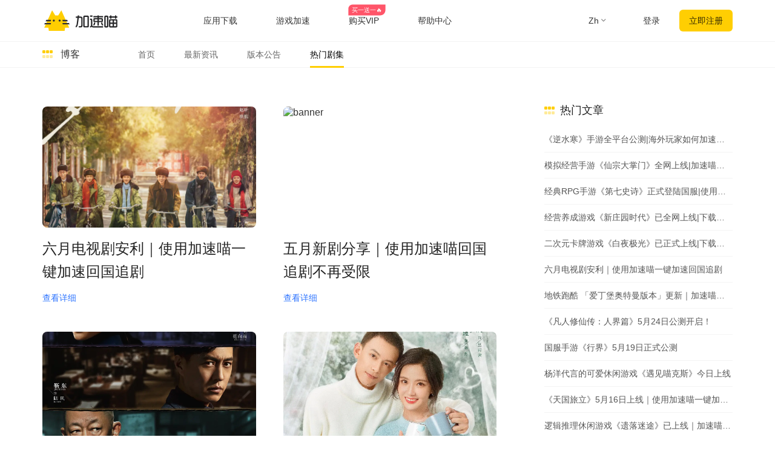

--- FILE ---
content_type: text/html
request_url: https://jiasumiao.net/blog/c--%EF%BF%BD%EF%BF%BD%EF%BF%BD%EF%BF%BD%EF%BF%BD%EF%BF%BD%EF%BF%BD%EF%BF%BD%EF%BF%BD%EF%BF%BD%EF%BF%BD%EF%BF%BD--3
body_size: 65858
content:
<!DOCTYPE html><html lang="" class="zh"><head><meta charset="UTF-8"><meta name="viewport" content="width=device-width,initial-scale=1,user-scalable=no"><meta http-equiv="X-UA-Compatible" content="ie=edge"><link rel="shortcut icon" href="/images/favicon.3cbd7.ico"><meta name="keywords" content=",miao热门剧集,加速喵,miaovpn,miao vpn,加速喵vpn,miao官网,加速喵官网,屏蔽 海外ip,快帆vpn,穿梭VPN,transocks vpn,malusvpn,quickfox,海外 版权限制,网易云音乐 版权限制,游戏加速器,加速国服游戏,翻墙加速器,回国看视频,海外 中国视频,加速喵正版,chrome插件 翻墙,回国VPN 下载,安卓vpn 下载,电视盒子 VPN下载,小米电视 vpn 下载,windows vpn 下载,mac vpn 下载,回国代理,bilibili 海外,unblock bilibili,bilibili 系统维护中,yy 地区限制,yy 不能说话,unblock youku,unblock iqiyi,海外怎么看国内视频,内地 vpn 下载bilibili vpn,国外翻墙回国内,B站 版权限制,国外怎么看B站,加速器 电脑下载,海外回国代理,翻墙回国vpn,海外华人 翻墙回国,malus回国加速器,免费 回vpn,腾讯视频 海外,chrome插件 vpn中国,回国 chrome插件,chrome扩展 回国,穿梭怎么样,unblock china,vpn china,翻牆到大陸,海外华人 vpn,安卓vpn 回国,翻墙回国 chrome,酷狗 版权,翻牆到大陸vpn,留学生必备,海外如何看国内视频,优酷 vpn,哔哩哔哩 免费代理,qq音乐 海外,国外 网易云音乐,海外 哔哩哔哩,海外 加速bilibili,海外加速国内视频,中国IP,中国VPN 服务器,留学生回国代理,华人加速器,穿梭回国内,穿梭加速回国,中国IP,大陆IP,china ip,国内IP,翻墙 回国梯子,华人vpn,穿梭 回国,穿梭翻墙,一键穿梭,游戏加速,海外玩国服,原神加速,国服游戏加速器,游戏加速器,降低延迟,王者荣耀加速器,英雄联盟加速器,油猴脚本,油猴插件 回国,海外 直播,海外 b站 直播,海外 直播姬,海外 obs,回国 代理,回国梯子,vpn 回国,yy 加速器,UU加速器,喜马拉雅 海外限制,ifvod,ifsp,ifun tv,多瑙视频,国外怎么听国内音乐,国外怎么听qq音乐,外服游戏加速器,biubiu加速器,雷神加速器,海外 地区限制,海外 地域限制,海外 中国vpn,芒果tv 海外,海外党 翻墙回国,怎样翻墙回国内,由于版权限制 您所在地区,电脑回国vpn,手机翻墙回国,mac vpn 免费,vpn 加速器 pc,腾讯 加速器,国际加速器,海外加速器,手游加速器,"><meta name="description" content="miao博客-热门剧集. .加速喵VPN专为海外华人设计，在国外看国内视频、玩游戏、听音乐，做直播皆可支持。一个账号，多端使用，一键穿梭加速，突破地区版权限制，无忧访问国内各大主流应用。"><title>miao博客 | 热门剧集 | 加速喵回国VPN-免费游戏加速器，一键加速国服/国际游戏，破解地区限制，海外华人翻墙回国必备</title><link rel="stylesheet" href="/css/miao.css"><meta name="apple-itunes-app" content="app-id=1476233789"><link rel="stylesheet" href="/css/all.css?v=23"><link rel="stylesheet" href="/css/miao.css?v=20220307"><link rel="apple-touch-icon" href="https://miao.s3cdn.net/uploads/miao-100x100.png"><meta property="og:title" content="加速喵回国VPN"><meta property="og:description" content="加速喵—海外华人回国代理VPN，一键破解海外地区限制，加速访问中国网站及应用。轻松翻墙回国，支持bilibili、腾讯视频、爱奇艺、网易云音乐、QQ音乐、酷狗音乐、YY语音；加速国服游戏，如原神、英雄联盟、王者荣耀、和平精英、穿越火线、阴阳师等"><meta property="og:image" content="https://miao.s3cdn.net/uploads/miao-100x100bb.jpg"><script src="/common/zepto.js"></script><script src="/common/dayjs.js"></script><script src="/js/common.d288a.js"></script><script>if (!window.fetch) {
  $('#warning-browser').show()
}

window.channelConfig = {"id":"","channel":"default","":"Go","lang":"zh","source":"","medium":"","type":"reg","welcome_message":"","welcome_logo":"","btn_text":"立即免费开启","android_link":"https://miaovpn.com/r/android","disable_play":"","disable_promo":"","aff_id":"","promo_message":"","promo_intro":"","brand_title":"海外必备，一键回国","brand_intro":"用Miao连接精彩生活。一键加速优酷、爱奇艺、腾讯视频、\bB站、QQ音乐、网易云音乐等音视频服务，支持访问所有中国网站和应用。","_row":"2","ready":"√","utm_source":"","utm_medium":"","user_verified":"","youzan_pay":"0","promo_days":""};
window.loginInfo = null;
window.messages = {"header-nav-home":"主页","header-nav-products":"应用下载","header-nav-affiliate":"推荐返现","header-nav-game":"游戏加速","header-nav-price":"购买VIP","header-sign-up":"立即注册","header-login-in":"登录","header-nav-dashboard":"用户中心","header-buy-tag":"买一送一🔥","site-nav-support":"帮助中心","site-nav-aff":"推荐返现","header-scenarios":"使用加速喵","site-og-title":"加速喵回国VPN","site-og-description":"加速喵—海外华人回国代理VPN，一键破解海外地区限制，加速访问中国网站及应用。轻松翻墙回国，支持bilibili、腾讯视频、爱奇艺、网易云音乐、QQ音乐、酷狗音乐、YY语音；加速国服游戏，如原神、英雄联盟、王者荣耀、和平精英、穿越火线、阴阳师等","site-global-title":"加速喵回国VPN-免费游戏加速器，一键加速国服/国际游戏，破解地区限制，海外华人翻墙回国必备","site-global-keywords":"加速喵,miaovpn,miao vpn,加速喵vpn,miao官网,加速喵官网,屏蔽 海外ip,快帆vpn,穿梭VPN,transocks vpn,malusvpn,quickfox,海外 版权限制,网易云音乐 版权限制,游戏加速器,加速国服游戏,翻墙加速器,回国看视频,海外 中国视频,加速喵正版,chrome插件 翻墙,回国VPN 下载,安卓vpn 下载,电视盒子 VPN下载,小米电视 vpn 下载,windows vpn 下载,mac vpn 下载,回国代理,bilibili 海外,unblock bilibili,bilibili 系统维护中,yy 地区限制,yy 不能说话,unblock youku,unblock iqiyi,海外怎么看国内视频,内地 vpn 下载bilibili vpn,国外翻墙回国内,B站 版权限制,国外怎么看B站,加速器 电脑下载,海外回国代理,翻墙回国vpn,海外华人 翻墙回国,malus回国加速器,免费 回vpn,腾讯视频 海外,chrome插件 vpn中国,回国 chrome插件,chrome扩展 回国,穿梭怎么样,unblock china,vpn china,翻牆到大陸,海外华人 vpn,安卓vpn 回国,翻墙回国 chrome,酷狗 版权,翻牆到大陸vpn,留学生必备,海外如何看国内视频,优酷 vpn,哔哩哔哩 免费代理,qq音乐 海外,国外 网易云音乐,海外 哔哩哔哩,海外 加速bilibili,海外加速国内视频,中国IP,中国VPN 服务器,留学生回国代理,华人加速器,穿梭回国内,穿梭加速回国,中国IP,大陆IP,china ip,国内IP,翻墙 回国梯子,华人vpn,穿梭 回国,穿梭翻墙,一键穿梭,游戏加速,海外玩国服,原神加速,国服游戏加速器,游戏加速器,降低延迟,王者荣耀加速器,英雄联盟加速器,油猴脚本,油猴插件 回国,海外 直播,海外 b站 直播,海外 直播姬,海外 obs,回国 代理,回国梯子,vpn 回国,yy 加速器,UU加速器,喜马拉雅 海外限制,ifvod,ifsp,ifun tv,多瑙视频,国外怎么听国内音乐,国外怎么听qq音乐,外服游戏加速器,biubiu加速器,雷神加速器,海外 地区限制,海外 地域限制,海外 中国vpn,芒果tv 海外,海外党 翻墙回国,怎样翻墙回国内,由于版权限制 您所在地区,电脑回国vpn,手机翻墙回国,mac vpn 免费,vpn 加速器 pc,腾讯 加速器,国际加速器,海外加速器,手游加速器,","site-global-description":"加速喵VPN专为海外华人设计，在国外看国内视频、玩游戏、听音乐，做直播皆可支持。一个账号，多端使用，一键穿梭加速，突破地区版权限制，无忧访问国内各大主流应用。","site-signup-title":"免费注册使用","site-signup-keywords":"miao会员,miao vpn帐号,miaovpn会员,miaovpn注册,miaovpn 登录,miao vip帐号,miao帐号,miao邀请码,miao如何注册,注册miao帐号,miao 试用,miao 体验,加速喵 会员,加速喵 vip,","site-signup-description":"立即免费注册加速喵帐号开启高速回国通道，加速游戏，解除地区限制，观看高清不卡顿，专属客服支持服务。","site-landing-title":"开始使用加速喵","site-landing-keywords":"回国vpn,miao开始,miao怎么用,miao使用指南,加速喵使用指南,开启加速喵,开启miaovpn,海外 直播,海外 虎牙直播,海外 b站直播,海外 直播姬,海外 obs,","site-landing-description":"开始使用加速喵加速器来解除访问中国的音视频和网站的限制，加速游戏。加速喵，帮你加速访问优酷、哔哩哔哩B站、腾讯视频、爱奇艺、网易云音乐、酷狗音乐、QQ音乐、虾米音乐、直播姬、YY语音等国内各种服务，加速原神、英雄联盟\\魔兽世界、和平精英、守望先锋、天涯明月刀等国服游戏","site-download-title":"下载安装加速喵","site-download-keywords":"下载加速喵,加速喵下载,miao下载,miao客户端,miao试用,miao体验,miao桌面版,miao手机版,miao移动版,miao应用,miaovpn手机版,miaovpn 手机,miaovpn 电脑,miaovpn下载,miaovpn安装,miao iphone,miao ipad, miao安卓,miao windows,miao macos, miao linux,miao firefox,miao download,miao 安装,miao如何下载,翻墙回国windows,翻墙回国mac,翻墙回国ios,翻墙回国 android,miao app,miao教程,miao使用教程,翻墙回国教程,海外 直播,海外 虎牙直播,海外 b站直播,海外 直播姬,海外 obs,下载 vpn 直播,","site-download-description":"下载相应的平台应用和客户端，加速喵加速器/回国加速器几乎支持所有平台，涵盖 Chrome 浏览器、苹果iOS、安卓Android、 macOS 和安卓电视Android TV等客户端","site-buy-title":"加速喵官网VIP会员购买","site-buy-keywords":"回国vpn,购买加速喵,加速喵会员,购买回国加速器,购买加速器会员,加速喵 折扣,购买加速器,如何购买加速器,便宜的加速器,加速器价格,回国服务租用,miao vip,buy miao vip,miaovpn vip,miao vpn vip,miao优惠卷,miao优惠券,miao优惠码,加速喵 版权限制,加速喵 地域限制,","site-buy-description":"VIP会员可以开启加速通道，高清不卡顿，全球任何一个地方都可以畅享回国体验，\b专属一对一客服，采用更优质的专业服务器和线路","site-android-title":"安装加速喵Android 安卓手机版本","site-android-keywords":"回国vpn,加速喵 安卓手机下载,加速喵 安卓,加速喵 翻墙回国,miao android, miao安卓,安装miao安卓,miao apk下载,miao手机版,miao移动版,下载miao android,miaovpn andorid, miao vpn 安卓,unblock youku android,unblock youku 下载,unblock youku 安卓,miao android app,miao android 应用,安卓手机翻墙回国教程,安卓手机安装miao教程,安卓手机加速器,解锁地域限制安卓手机教程,加速喵 版权限制,加速喵 地域限制,海外 直播,海外 虎牙直播,海外 b站直播,海外 直播姬,海外 obs,免费vpn,海外 vpn 直播,VPN 下载,中国 vpn 服务商,","site-android-description":"在安卓Android手机上安装加速喵加速器，有效解锁bilibili、腾讯视频、爱奇艺、酷狗音乐、网易云音乐、QQ音乐等；也是很好用的回国加速器，能加速原神、英雄联盟、魔兽世界、和平精英、守望先锋、天涯明月刀等国服游戏。","site-ios-title":"安装加速喵 iOS 苹果手机版本","site-ios-keywords":"回国vpn,加速喵ios,加速喵ipad,加速喵 苹果手机,加速喵 苹果,miao ios, miao苹果系统,miao ipad,miaovpn 苹果手机,miaovpn iphone,miao手机版,miao移动版,下载miao ios,iphone安装miao,苹果手机miao,ipad安装miao,iphone下载miao,miaovpn ios, miao vpn ios,unblock youku iphone,unblock youku ipad,unblock youku 下载,unblock youku ios,,miao ios app,miao ios 应用,苹果手机翻墙回国教程,苹果手机安装miao教程,iphone翻墙回国教程,iphone安装miao教程,解锁地域限制苹果手机教程,加速喵 版权限制,加速喵 地域限制,海外 直播,海外 虎牙直播,海外 b站直播,海外 直播姬,海外 obs,","site-ios-description":"在苹果iPhone和iPad等iOS系统手机平板上安装加速喵加速器，可以解锁哔哩哔哩bilibili、腾讯视频、爱奇艺、酷狗音乐、网易云音乐、QQ音乐等，加速原神、QQ飞车、英雄联盟、魔兽世界、和平精英、守望先锋、天涯明月刀等国服游戏。","site-chrome-title":"安装加速喵Chrome 版本","site-chrome-keywords":"回国vpn,加速喵插件,加速喵 扩展,加速喵 谷歌插件,加速喵翻墙回国,加速喵vpn,油猴脚本,油猴插件,miao chrome,miao浏览器扩展,miao chrome extension,miaovpn 扩展,miaovpn 浏览器,miaovpn chrom,安装 miao chrome,下载 miao chrome,unblock youku chrome,unblock youku 下载,chrome翻墙回国教程,浏览器安装miao教程,解锁地域限制教程,谷歌插件翻墙回国,谷歌扩展翻墙.电脑 翻墙回国,海外 直播,海外 虎牙直播,海外 b站直播,海外 直播姬,海外 obs,","site-chrome-description":"加速喵加速器支持 Chrome 浏览器的安装使用，非常简单，一键安装即可开启回国加速","site-windows-title":"下载安装 Miao Windows PC/Desktop 版本","site-windows-keywords":"回国vpn,加速喵pc端,加速喵客户端,加速喵Windows,加速喵下载,加速喵windows10,加速喵vpn,加速喵 Windows7,电脑翻墙回国,miao windows,miao桌面版,miao pc,miaovpn pc,miaovpn 电脑版,miaovpn pc,miaovpn安装包,miao windows10,miao windows7,download miao windows,install miao windows,miao绿色版,miaovpn 绿色版,miao破解版,windows翻墙回国教程,电脑安装miao教程,win10 miao,win64 miao,windows 64 miao,miaovpn win10,加速喵 版权限制,加速喵 地域限制,海外 直播,海外 虎牙直播,海外 b站直播,海外 直播姬,海外 obs,","site-windows-description":"在Windows PC电脑上安装加速喵加速器，可以解锁bilibili、腾讯视频、爱奇艺、酷狗音乐、网易云音乐、QQ音乐等，加速原神、英雄联盟、魔兽世界、和平精英、守望先锋、天涯明月刀等国服游戏。","site-mac-title":"下载安装加速喵 macOS 苹果电脑版本","site-mac-keywords":"回国vpn,加速喵 苹果电脑,加速喵 macos,加速喵 macbook,miao macos,miao mac,miao 苹果系统,miaovpn 苹果,miaovpn mac,miaovpn 苹果电脑,download miao mac,mac翻墙回国教程,苹果电脑安装miao教程,苹果电脑翻墙回国教程,mac安装miao教程,苹果电脑翻墙回国,加速喵 版权限制,加速喵 地域限制,海外 直播,海外 虎牙直播,海外 b站直播,海外 直播姬,海外 obs,","site-mac-description":"在macOS电脑上安装加速喵加速器，可以解锁bilibili、腾讯视频、爱奇艺、酷狗音乐、网易云音乐、QQ音乐、老虎证券、通达信等。","site-tv-title":"下载安装 Miao 安卓 TV 版本","site-tv-keywords":"回国vpn,miaotv, miao tv, miao android tv, miao apple tv, miao电视版,miaovpn tv apk,miaovpn 电视版,miaovpn 电视盒子,下载miao tv,小米盒子海外,小米盒子回国内,国外小米盒子,腾讯极光 海外,海外酷喵影视,海外银河奇异果,安卓tv翻墙回国教程,安卓tv安装miao教程,电视翻墙回国教程,盒子安装miao教程,芒果tv,加速喵 电视版,加速喵 电视盒子,加速喵 版权限制,加速喵 地域限制,","site-tv-description":"在安卓电视TV上安装加速喵加速器，可以解锁哔哩哔哩bilibili、腾讯极光TV、优酷酷喵影视、银河奇异果、芒果tv等国内主流音视频服务，支持小米盒子、DreamTV Box、安博盒子、乐视电视、Nvidia Shield、泰捷盒子、海思盒子等安卓盒子和电视设备","site-confirm-title":"信息确认","site-status-title":"服务状态","site-status-keywords":"回国服务线路,回国线路,稳定回国服务,回国服务状态,回国服务节点","site-status-description":"我们公开透明的展示所有服务器的状态，来尽量让用户掌握当前的服务状态，可以放心使用","site-support-title":"帮助中心","site-support-keywords":"miao帮助中心,miaovpn 手册,miaovpn 帮助台,miaovpn 指南,miao 教程,miaovpn 如何用,miaovpn 技术支持,miaovpn怎么用,miaovpn guide,miao客服,miao服务,miao一对一,miao在线咨询,miao故障处理,miao故障,miao问题,miaovpn 连不上,miaovpn 断网,海外 直播,海外 虎牙直播,海外 b站直播,海外 直播姬,海外 obs,","site-support-description":"这里是加速喵支持中心，请问使用上有什么问题？常见的问题都在这里，如果找不到答案没关系，请在应用内点反馈问题上报给我们","site-changelog-old-version":"*各平台稳定版下载","sign-up-qrcode-title":"免费领取会员","site-changelog-title":"更新日志","mode-free":"免费线路","mode-free-desc":"主流音视频中国大陆访问，同时不影响国外访问","mode-turbo":"智能模式","mode-turbo-desc":"智能规则分发，不影响外网访问，同时满足回国需求","mode-global":"全局模式","mode-global-desc":"全部数据跳转回国，可能影响外网访问","mode-app":"应用模式","mode-app-desc":"仅指定开启的应用通过代理加速回国","page-support-title":"加速喵帮助中心","page-support-tips":"加速喵承诺有任何服务质量问题，可以通过任何渠道联系我们，一定会帮你解决问题","page-support-channels-qq":"QQ: 982058225","page-support-channels-email":"Email: hi@jiasumiao.net","page-support-channels-facebook":"Facebook：加速喵","page-support-back":"帮助中心","page-support-related":"相关帮助","page-support-report":"提交问题","page-404-title":"页面丢了","page-404-desc":"请返回上个页面或者首页，或者联系客服支持 hi@jiasumiao.net","page-404-btn-back":"返回","page-404-btn-home":"回到首页","game-title":"游戏加速，快人一步","game-keyword":"miao游戏加速,miao游戏,miao game,国服加速,国服vpn,大陆游戏vpn,大陆游戏加速,中国游戏加速,中国游戏vpn,miao游戏模式,miao游戏线路,王者荣耀加速器,王者荣耀国服,原神加速器,原神国服,崩坏加速器,崩坏国服,吃鸡国服,吃鸡加速器,和平精英国服,和平精英加速器,穿越火线加速器,穿越火线国服,阴阳师国服,阴阳师加速器,守望先锋加速器,炉石传说加速器,英雄联盟加速器,梦幻西游加速器,一梦江湖加速器,天涯明月刀加速器,剑网3加速器,龙之谷加速器,荒野行动加速器,龙之谷加速器,刀塔2加速器,永恒之塔加速器,最终幻想14加速器,魔兽世界加速器,国服游戏加速器,坦克世界加速器,新笑傲江湖加速器,三国杀加速器,qq飞车加速器,碧蓝航线加速器,海外 直播,海外 虎牙直播,海外 b站直播,海外 直播姬,海外 obs,回国vpn,","game-description":"加速喵支持国服游戏加速，低延迟、零丢包、超稳定，还能支持YY、OBS直播等游戏辅助工具增强模式","game-hero-title":"加速喵游戏加速，全网最快","game-hero-des":"身在海外玩国服游戏延迟高经常掉线？使用加速喵，一键回国游戏加速，极速稳定不丢包，完美支持加速Window、iOS、Android多平台使用，王者荣耀、和平精英、英雄联盟 、魔兽世界等国服游戏，玩游戏同时还支持YY语音、听音乐、看视频。","game-btn":"立即申请公测","game-hero-btn":"立即安装加速游戏","game-btn-home":"立即加速国服游戏","game-feature-title":"我们的优势","game-feature-item-title-1":"专业游戏线路","game-feature-item-des-1":"全球专业回国游戏线路，动态分配最佳节点，在美国，欧洲，日本、香港、新加坡和澳大利亚等部署IPLC专线机房直连国内","game-feature-item-title-2":"多场景切换","game-feature-item-des-2":"加速喵支持游戏加速，还可同时加速回国音视频，满足您各种回国场景，玩游戏的同时还能支持YY语音、听音乐或者是直播等","game-feature-item-title-3":"多设备支持","game-feature-item-des-3":"加速喵游戏加速模式支持Windows、Android、iOS多平台同时使用，最多支持3台设备，随时随地畅享游戏加速","game-feature-item-title-4":"专属一对一客服","game-feature-item-des-4":"高级会员专享一对一技术客服，及时跟进解决加速过程遇到的问题，保证服务质量，确保可用性","game-list-title":"热门国服游戏","game-banner-title":"一键开启极速回国体验","game-banner-btn":"立即下载加速游戏","game-price-title":"购买游戏套餐，畅享国服游戏加速","game-price-tips":"游戏新版发布，购买享85折优惠","game-price-btn":"立即购买","home-hero-title-2":"游戏加速快人一步","home-hero-title":"身在海外，<br>一键回家","home-banner":"https://miaofile.com/uploads/elements_hero_main-1565169701.png","home-hero-des":"加速喵游戏加速器帮助海外华人加速全球主流和国服游戏、以及主流国服应用，畅享全球影音资源加速。 一键直连，永久免费，随时随地看视频、直播，畅听音乐，玩国服游戏。","home-hero-btn-sign-up":"立即注册开始加速","home-hero-btn-download":"全平台下载","home-about-us-title":"我们的优势","home-about-us-des":"加速喵加速器使用独特的节点加速技术，服务器智能分流，效果稳定快速，大部分时间可以高清无卡顿，帮你解决在海外或港澳台地区观看国内音视频的地区限制问题。包括且不限于优酷、哔哩哔哩\nB站、爱奇艺、腾讯视频、QQ音乐、网易云音乐、酷狗音乐、芒果TV、Acfun、PPTV、YY语音等平台。加速国服游戏，例如原神、英雄联盟、魔兽世界、剑网3等。","home-about-us-list-1":"一键智能加速","home-about-us-list-2":"全球回国线路","home-about-us-list-3":"提供免费版","home-download-title":"全平台下载","home-download-des":"加速喵加速器支持全平台客户端：Chrome插件、安卓Android、苹果iPhone/iPad、Windows、苹果macOS 等、安卓TV等","app-windows-name":"Windows","app-ios-name":"iOS","app-android-name":"Android","app-mac-name":"macOS","app-tv-name":"TV","app-chrome-name":"Chrome","app-extension-name":"浏览器插件","home-whyneet-title":"为什么需要加速器？","home-whyneet-des":"跨国际地区玩国服/国际游戏、做直播经常会遇到卡顿。用加速喵加速器可以加速各种主流国服和国际游戏，不限于优酷、哔哩哔哩、B站、爱奇艺、腾讯视频、QQ音乐、网易云音乐、虾米音乐、酷狗音乐、YY语音等平台。加速王者荣耀、魔兽世界、英雄联盟、炉石传说、CS:GO、坦克世界、和平精英、碧蓝航线、原神、荒野乱斗、PUBG等国服和国际游戏","home-whyitem-title1":"加速游戏","home-whyitem-des1":"海外玩国服还是国际服游戏卡顿掉线、延迟高，使用加速喵加速器可明显提升游戏体验，低延迟无卡顿","home-whyitem-title2":"加速影音","home-whyitem-des2":"海外看爱奇艺、B站上的视频，听网易云音乐、QQ音乐、酷狗音乐等提示所在地区不支持播放，用加速喵加速器一键加速","home-whyitem-title3":"加速直播","home-whyitem-des3":"海外在Bilibili、虎牙、YY等直播有地域限制，无法直播，用加速喵加速器在海外可正常直播，减少卡顿等问题","home-whyitem-title4":"海外办公、炒股","home-whyitem-des4":"海外打不开老虎证券、通达信、千牛、百度网盘等，有地域限制或卡顿等问题，使用加速喵加速器可解决限制，加速网络","home-why-choose1-title":"一键加速主流影音","home-why-choose1-intro":"加速喵加速器操作简便、智能加速。支持QQ音乐、网易云音乐、酷狗音乐、爱奇艺、腾讯视频、Bilibili、优酷、YY语音等国服影音应用。","home-why-choose1-btn":"免费领取试用","home-why-choose2-title":"全球游戏超快加速","home-why-choose2-intro":"我们针对每款游戏进行优化，支持不限于国服和国际服游戏，支持原神、王者荣耀、和平精英、魔兽世界、CSGO、PUBG等，爆款游戏随意畅玩，最大限度的降低游戏内的延迟和提高稳定性，不影响其他的应用，给你最佳的游戏加速体验。","home-why-choose2-btn":"免费领取试用","home-why-choose3-title":"全球精选线路，高清不卡顿、不限流","home-why-choose3-intro":"经过数年的努力，我们筛选出全球的优质机房和资源，部署全球动态加速网络，稳定流畅运行，自动识别最优线路，独创动态加速技术，尽可能的帮你适配本地和国际运营商线路加速到最低延迟。购买全球主流CDN服务，提供自动容灾技术，尽可能将体验做到无感知。","home-why-choose3-btn":"免费领取试用","blog-title":"博客","see-more":"查看详细","hot-title":"热门文章","new-title":"最新文章","blog-no-data":"暂无文章","aff-title":"100%返现的推荐计划","aff-description":"加入返利计划，通过推荐给你的用户或者读者获得佣金，轻松赚取高额汇报，网页应用全平台返现支持。","aff-keywords":"vpn推荐,vpn返利,vpn aff,vpn promotion,加速器推荐,加速器返利,推荐返利,赚取佣金,推广佣金","aff-hero-title":"加入 Miao 推荐返现计划","aff-hero-intro":"通过推荐 Miao 回国加速器来赚取可观收入，返现率高达 <strong>100%</strong>","aff-hero-btn":"立即加入","st-keywords":"miao,miao教育优惠,miao学生优惠,miao教师优惠,miao education,miao\b留学生回国加速,miao网课加速,突破校园网,校园网防火墙,海外留学生,留学生回国加,突破校园网","st-description":"Miao支持国服游戏加速，低延迟、零丢包、超稳定，还能支持YY、OBS直播等游戏辅助工具增强模式","st-page-title":"Miao教育优惠","st-hero-1":"海外留学生购买Miao会员","st-hero-2":"专享7折优惠","st-hero-btn":"教育邮箱免费申请","st-feture-title-1":"专享7折优惠","st-feture-des-1":"加速喵上线两年多，得到了广大海外留学生的热情支持，我们特此针对留学生用户推出教育优惠，通过教育邮箱注册并认证的用户都可以享会员7折优惠","st-feture-title-2":"加速音视频、突破防火墙","st-feture-des-2":"加速喵支持解锁和加速国内主流音视频应用，拥有全球专线服务器，满足各地区留学生用网需求，除此之外Miao拥有卓越的防火墙突破技术，保证在校园网内正常使用","st-feture-title-3":"假期暂停服务","st-feture-des-3":"放假回国剩余的会员时长不用白白浪费，Miao提供贴心的假期暂停服务，不用的时间帮你存起来，不花冤枉钱，算下来真实最划算的回国加速器，留学生活比谁都舒心。","st-step-title":"教育优惠申请步骤","st-step-1-title":"第一步：注册Miao会员","st-step-1-des":"使用校园邮箱注册申请Miao会员，邮箱示例：student@university.edu","st-step-2-title":"第二步：认证校园邮箱","st-step-2-des":"前往个人中心，点击确认邮箱按钮，完成邮箱认证过程","st-step-3-title":"第三步：购买Miao套餐","st-step-3-des":"登录帐号，前往 jiasumiao.net/buy 官网购买，选择教育优惠优惠券即可","st-step-btn":"立即申请","st-faq-title":"常见问题","st-accordion-title-1":"申请教育优惠需要什么条件？","st-panel-1":"只需要是海外留学生或者教师拥有教育邮箱（edu结尾），注册申请Miao会员，并且邮箱认证通过后，即可获取7折教育优惠。","st-accordion-title-2":"我是留学生，但是没有教育邮箱怎么办？","st-panel-2":"如果您所在的学校不提供教育邮箱，请点击网站右下角的在线客服，将您的学生证，或者相关留学证明提供给我们，我们核实后，会手动审核。","st-accordion-title-3":"当我毕业或离开学校时，我的帐户会怎样？","st-panel-3":"自成功认证教育优惠用户起，您可以拥有长达12个月的时间购买Miao会员。如果在此期间结束时您不再是学生，那么您的优惠资格也会失效。","st-apply-page-title":"Miao教育优惠申请","st-apply-title":"教育优惠注册申请","st-apply-des":"注册成功邮箱认证通过后即可领取7折优惠券","st-apply-email":"请输入学校邮箱，如 student@university.edu","st-apply-school":"请输入学校名称","st-apply-password":"请输入密码（至少8位）","st-apply-btn":"立即注册申请","buy-hero-desc":"专属服务器，全球加速节点，最高支持1080P高清播放，不限流量，不限带宽，网络通畅不堵塞。一键加速优酷、爱奇艺、腾讯视频、Bilibili、QQ 音乐、土豆、网易云音乐等中国大陆音视频服务。","buy-tag-name1":"支持Paypal、支付宝和微信","buy-tag-name2":"自助开通","buy-limit-title":"限时优惠，月均价格低至¥19","buy-limit-label":"立即抢购，限时优惠","buy-step1-title":"选择套餐","buy-plan-prefix":"加速喵VIP","buy-plans-more":"更多套餐","buy-currency-usd":"美元","buy-currency-cny":"人民币","buy-step2-title":"确认总价并支付","buy-email-label":"购买邮箱","buy-email-valid":"请输入正确的邮箱格式","buy-email-placeholder":"要购买的Miao邮箱","buy-promo-title":"使用优惠券","buy-promo-suffix":"张可用","buy-promo-placeholder":"请输入优惠码(选填)","buy-promo-apply":"应用","buy-promo-success":"优惠码成功应用","buy-subtotal-unit":"天","buy-subtotal-promo1":"时长抵扣","buy-subtotal-promo2":"优惠券抵扣","buy-subtotal-price":"应付总价","buy-reward-tip":"查看购满360领取视频会员的说明","buy-pay-title":"选择支付方式","buy-pay-youzan":"支付宝/微信","buy-label-paypal":"最便宜","buy-pay-btn":"立即购买","buy-pay-tip1":"新用户购买后，密码及帐号将发送至注册邮箱","buy-pay-tip2":"已注册帐号购买后，将自动叠加帐号时长","buy-confident-desc":"有信心提供强大的服务质量，放心购买","buy-confident-label":"VIP会员优势","buy-confident-tag1":"不限带宽流量","buy-confident-tag2":"全球回国专线","buy-confident-tag3":"支持加速音视频、高清播放","buy-confident-tag4":"支持全局回国","buy-confident-tag5":"加密通道，安全匿名","buy-confident-tag6":"3个客户端同时在线","buy-confident-tag7":"客服一对一支持","buy-js-days":"$0天到期","buy-js-today":"今天到期","buy-js-fitmessage":"$0天可用","buy-btn-close":"关闭","buy-btn-paid":"我已支付","buy-tip-total":"本次交易金额（人民币)","buy-tip-youzan":"请使用微信或支付宝扫码支付","buy-title-youzan":"支付宝、微信扫码支付","buy-tip-lefttime":"秒内支付完成","buy-tip-afterpaid":"付款后，请点击下方[我已支付]按钮","buy-tip-secure":"数字商品，所有套餐均不支持退款","buy-tip-credit":"【信用卡支付请选择Paypal】","buy-tag-1080":"最便宜","buy-tag-360":"最热门","buy-tag-720":"最有价值","buy-plan-title":"$0天","buy-promotion-360":"送1个月视频网站VIP","buy-promotion-total":"参加活动实得","buy-suggestion-text":"年付可优惠42%","buy-suggestion-btn":"切换为年付","buy-compare-title":"会员权益对比表","buy-table-tip":"注意：游戏模式暂未支持 macOS 和 TV 客户端","buy-table-first-line":"包含标准会员全部权益","buy-agree-tip":"请遵循注册时同意的条款合理合规使用","buy2-guarantee":"天退款保证","buy2-360rewards":"购满360天赠送1个月视频会员","buy2-showcny":"显示人民币","buy2-banner-title":"VIP畅享极速回国","buy2-banner-subtitle":"限时优惠购买","buy2-banner-30days":"最长30天退款保证","buy2-vip-title":"会员特权","buy2-vip-more":"查看更多权益","buy2-feature-title-base":"标准会员权益","buy2-feature-title1":"国际优化线路","buy2-feature-des1":"高清加速，不限流量","buy2-feature-title2":"多平台使用","buy2-feature-des2":"3 设备同时在线","buy2-feature-title3":"多模式切换","buy2-feature-des3":"智能、全局、指定应用","buy2-feature-title4":"免广告","buy2-feature-des4":"应用内无任何广告","buy2-feature-game-title1":"游戏专线","buy2-feature-game-des1":"低延迟、超稳定","buy2-feature-game-title2":"多场景切换","buy2-feature-game-des2":"玩游戏、音视频、直播、办公","buy2-feature-game-title3":"多平台使用","buy2-feature-game-des3":"3 设备同时使用","buy2-feature-game-title4":"免广告","buy2-feature-game-des4":"应用内无任何广告","buy2-feature-title-game":"高级会员权益","buy-vip-compare":"会员权益详细对比","aff-share-content":"在这里为你推荐加速喵，一键加速，使用下方的优惠券，还可独享优惠。","buy-tab-turbo-title":"标准会员","buy-tab-turbo-des":"普通线路","buy-tab-game-title":"高级会员","buy-tab-game-des":"游戏专线","buy-table-header-1":"功能特权","buy-table-header-2":"高级会员","buy-table-header-3":"标准会员","buy-table-header-4":"非会员","buy-table-tr-title-1":"线路通道","buy-table-tr-title-2":"全平台支持","buy-table-tr-title-3":"音视频加速","buy-table-tr-title-4":"多场景切换","buy-table-tr-title-5":"游戏加速","buy-table-tr-title-6":"线路质量","buy-table-tr-title-7":"带宽速度","buy-table-tr-title-8":"客服支持","buy-table-tr-title-9":"多设备在线","buy-table-td-1":"游戏专线","buy-table-td-2":"精品线路","buy-table-td-3":"普通线路","buy-table-td-4":"高清+低延迟","buy-table-td-5":"高清","buy-table-td-6":"标清","buy-table-td-7":"高级优先","buy-table-td-8":"优先","buy-table-td-9":"72小时内","buy-toolbar-turo-desc":"音视频加速，高清不卡顿","buy-toolbar-game-desc":"包含标准会员权益，专业游戏线路","buy-current-account":"当前帐号:","buy-signin":"登录后购买","buy-signup":"立即注册","signup-tab-email":"邮箱注册","signup-tab-phone":"手机注册","signup-get-code":"获取验证码","signup-input-code":"输入验证码","signup-input-phone":"输入手机号","signup-input-area":"区号","signup-finish-vertification":"完成验证","signup-security-vertification":"安全验证","signup-hero-title":"一键加速，即刻回国","signup-hero-desc":"突破海外地区限制，加速音乐、视频、游戏、直播、办公炒股等各种需求，海外华人必备的回国加速器，支持手机电脑全平台使用，随时随地，一键回国。","signup-email-placeholder":"请输入真实邮箱","signup-password-placeholder":"请输入密码（至少8位）","signup-hero-intro":"支持全平台使用","signup-hero-promo":"注册即可免费解锁，可领取加速特权","signup-refer-label":"朋友的推荐码","signup-refer-placeholder":"(非必填)","signup-refer-btn":"我要填写朋友的推荐码","signup-start-btn":"立即注册","input_edu_email":"请填写教育邮箱","signup-start-signin":"已有帐号，立即登录","active-hero-title":"激活 Miao 卡密","active-hero-desc":"如果你有Miao充值卡/体验卡，可以在此处激活","active-email-label":"帐号 （如果没有会自动创建）","active-email-placeholder":"请输入正确邮箱（接受密码等信息）","active-card-label":"卡密","active-card-placeholder":"请输入带有数字字母的卡密","active-submit-btn":"激活卡密","active-submit-tip":"*激活信息将以邮件形式发送至邮箱","active-js-non-empty":"邮箱或者卡号必须填写正确","active-js-auto-create":"请填写正确邮箱，登录信息会发送到邮箱，确认激活？","active-js-success-suffix":"天已成功充值到你的帐号","active-js-error":"激活出错","bottom-banner-title":"升级会员立享加速特权","bottom-banner-btn":"立即优惠购买","device-feature-title-1":"安全隐私","device-feature-des-1":"确保加速回国的同时，加速喵还提供隐私保护，无需担心泄露个人信息，确保您的数据及隐私安全","device-feature-title-2":"全球优质线路","device-feature-des-2":"加速喵经过层层筛选，全球部署网络，自主研发技术+节点自动容灾，可以稳定流畅运行，自动分配最优线路","device-feature-title-3":"全平台，随时随地使用","device-feature-des-3":"加速喵支持Android手机、电视TV、iOS、Windows、MacOS。无论何时何地，只需一键即可加速回国，解除限制","device-feature-title-4":"多模式场景","device-feature-des-4":"加速喵采用主流模式+场景切换功能,同时满足音视频,游戏,直播,办公等需求,确保身在海外畅享国内服务","ios-promo-title":"Miao 正式上架 Apple 商店，好评送3天 VIP","ios-hero-title-off":"安装 Miao iOS 版","ios-hero-title":"Miao iOS 版，安装指南","ios-hero-desc":"专门为 iOS 用户设计, 兼容iOS10以上设备，同时支持音视频加速、游戏加速","ios-hero-item-1":"一键智能加速、多模式、多场景切换","ios-hero-item-2":"支持加速所有国内影音和游戏","ios-hero-item-3":"精选游戏线路，低延迟、超稳定，国服游戏全支持","ios-tip-appleid":"好评就送3天VIP，截图+帐号发客服领","ios-step1-title":"第一步：苹果商店下载安装 TestFlight 应用","ios-step1-desc":"TestFlight 是苹果推出的测试工具，安装 Miao 前必须安装","ios-step1-testflight":"先安装TestFlight","ios-step2-title":"第二步：进入 Miao 安装页面","ios-step2-desc":"用 iPhone 或者 iPad 扫描左侧二维码进入或者点击下方按钮打开 Miao 安装页面","ios-step2-supportapps":"查看已支持应用","ios-step2-install":"开始安装（手机访问）","ios-step3-title":"第三步：点击开始测试安装 Miao 应用","ios-step3-desc":"在打开的安装页面，点击第 2 步「开始测试」按钮，即可完成 Miao 的安装","android-hero-title":"安装Miao Android版","android-hero-desc":"兼容 Android 6.0 系统以上移动及平板设备，同时支持音视频加速、游戏加速","android-hero-item-1":"一键智能加速、多模式、多场景切换","android-hero-item-2":"支持加速所有国内影音和游戏","android-hero-item-3":"精选游戏线路，低延迟、超稳定，国服游戏全支持","android-hero-download":"下载APK安装","android-hero-supportapps":"查看已支持应用","android-promo-title":"Miao 正式上架 Google Play 商店，好评送3天 VIP","android-promo-desc":"*奖励领取方式：评价后发送【截图+帐号】至在线客服或者 hi@jiasumiao.net","android-promo-btn":"立即好评，获3天VIP","chrome-hero-title":"Miao Chrome 插件","chrome-hero-desc":"专为Chrome浏览器设计。一键加速优酷、爱奇艺、腾讯视频、Bilibili、QQ 音乐、土豆、网易云音乐等中国服务，像在国内一样流畅。","chrome-step1-title":"第一步：安装扩展","chrome-step1-btn":"安装Miao","chrome-step2-title":"第二步：启用扩展","chrome-step2-btn":"启用Miao","chrome-promo-title":"第三步：获得3天VIP","chrome-promo-desc":"希望我们的新老用户给我们点个赞支持我们做好回国加速这个事儿。现只要给我们好评的用户，我们都会送上 3 天的VIP会员。","chrome-promo-btn":"立即好评获得3天VIP","chrome-promo-tip":"*奖励领取方式：评价后发送【截图+帐号】至在线客服或者 hi@jiasumiao.net","windows-hero-title":"Miao Windows 版","windows-hero-desc":"专为 Windows 系统量身设计，支持Windows10, Win7等桌面PC系统","windows-hero-item-1":"一键智能加速、多模式、多场景切换","windows-hero-item-2":"支持加速所有国内影音和游戏","windows-hero-item-3":"支持国服游戏，零丢包、低延迟、超稳定","windows-hero-download":"立即下载安装","windows-hero-tip":"如果下载提示错误，请下载","windows-hero-tipbtn":"压缩包版本","windows-hero-tiplink":"https://download.jiasumiao.net/uploads/miao_installer_1_6_1_0.zip","tv-hero-title":"Miao TV 版","tv-hero-desc":"专为 TV 定制设计，一键加速优酷、爱奇艺、腾讯视频、Bilibili、芒果TV 等中国特色应用服务","tv-hero-download":"下载APK安装","tv-hero-download-play":"前往 Google Play","tv-tip-title":"兼容提示","tv-tip-desc":"因Android TV固件版本各异，Miao 无法运行在无VPN组件的系统上。我们首推您使用原生的 Android 系统安装，目前 Miao 已可以在大部分设备上运行，你可点击下方链接，查看详细兼容列表","tv-hero-item-1":"一键智能加速、多模式切换","tv-hero-item-2":"操作简便，支持原生系统开机启动","tv-hero-item-3":"精选全球专线服务器，高清不卡顿","tv-tip-supportapps":"查看支持设备列表","tv-guide-title":"安装方法","tv-guide-method1":"方法1：如果您的设备安装了 Google play 商店，只需要在 Google 商店搜索 Miao 安装即可","tv-guide-method2":"方法2：通过U盘安装，将下载到本地的APK文件，复制到U盘，根据您设备的本地安装说明完成安装。","tv-guide-udisk":"U盘安装方法","mac-hero-title":"Miao macOS 版","mac-hero-desc":"兼容 macOS 12 及以上系统，一键拖拽安装，加速国内音视频应用及网页","mac-hero-item-1":"一键智能加速、智能、全局、台湾多模式切换","mac-hero-item-2":"支持加速国内99%的音视频应用及网页","mac-hero-item-3":"精选全球专线服务器，高清不卡顿","mac-hero-download":"立即下载安装","mac-hero-supportapps":"查看支持设备列表","extension-title":"安装 Miao 插件版","extension-btn-1":"安装 Chrome 版","extension-btn-2":"安装 Edge 版","global-signup-label":"免费注册领取回国加速","global-signup-placeholder":"请输入真实邮箱","global-signup-btn":"立即注册","global-support-label":"客服支持","global-support-qqgroup":"全球QQ群","global-support-qqgroup-btn":"点击加入","global-support-email":"联系邮箱","global-support-email-btn":"hi@jiasumiao.net","global-agree-prefix":"提交本表单，即表示您同意我们的","global-word-and":"和","global-compare-feature":"功能特性","global-compare-vip":"VIP版","global-compare-free":"免费版","global-compare-feature1":"解锁地区限制","global-compare-feature2":"全平台客户端支持","global-compare-feature3":"加速音视频","global-compare-feature4":"多场景切换","global-compare-feature4-vip":"全局、指定应用等","global-compare-feature5":"无限流量","global-compare-feature6":"全球回国专线","global-compare-feature7":"在线客服支持","global-compare-feature8":"多设备同时在线","global-compare-feature8-vip":"3台设备","global-app-chrome":"浏览器版","global-app-ios":"iOS 版","global-app-android":"Android 版","global-app-mac":"macOS 版","global-app-windows":"Windows 版","global-app-tv":"Android TV版","global-app-recommend":"推荐","global-feature-title2":"稳定快速","global-feature-desc2":"Miao 使用边缘节点加速，让你回国线路最优，并且也支持加速音视频，体验飞快的感觉。Miao 每天自动收集出问题的网址，定期更新维护，保持稳定高效","global-feature-title3":"用心支持","global-feature-desc3":"我们把每个用户当作朋友。如果有任何问题，可以在Miao应用、Twitter、Facebook、官网、邮件等任何方式联系我们，我们一定会解决问题，我们相信好的服务少不了好的支持。","changelog-header-suffix":"更新日志","changelog-promo-title":"点个赞，开发哥哥更新更努力","changelog-prefix-add":"新增","changelog-prefix-fix":"修复","changelog-prefix-tun":"优化","changelog-current":"当前版本","changelog-app-chrome":"Chrome插件","footer-about-title":"关于我们","footer-about-miao":"了解 Miao","footer-about-news":"最新资讯","footer-about-terms":"服务条款","footer-about-privacy":"隐私协议","footer-about-affiliate":"推荐返现","footer-about-review":"用户评价","footer-support-title":"服务支持","footer-support-signup":"注册帐号","footer-support-price":"购买会员","footer-support-guide":"新手指南","footer-support-help":"帮助中心","footer-support-admin":"会员中心","footer-support-changelog":"更新日志","footer-support-active":"激活卡密","footer-contact-title":"联系我们","footer-contact-btn":"在线客服","footer-links-title":"友情链接：","footer-download-title":"下载应用","footer-about-fakeapps":"原创声明","footer-service-1":"服务百万用户","footer-service-2":"全平台支持","footer-service-3":"多场景切换","footer-service-4":"满五星好评","footer-lable-1":"百万","footer-label-2":"30","footer-copyright":"© 2020-2022 加速喵. All rights reserved.","block-reviews-title":"用户好评","block-reviews-desc":"Miao 已为众多海外用户带去优质的回国加速体验，看看他们怎么说？","block-reviews-more":"查看更多评价","download-hero-title":"安装Miao，即刻加速","download-hero-desc":"下载Miao，立即体验国服和付国际服加速游戏，回国加速爱奇艺、哔哩哔哩、腾讯视频、QQ音乐和网易云音乐等国内服务，\b随时随地","download-banner-title":"全平台客户端","download-banner-recommend":"推荐安装","download-hero-install":"立即安装","seo-scene-title":"加速喵适用于各种回国需求","seo-scene-desc":"加速喵适合多种场景，不管游戏、音视频、直播、工作全覆盖","seo-scene1-title":"国服游戏加速","seo-scene1-desc":"国服游戏全支持，超稳定零丢包，多平台使用，Windows、iOS、Android 均可使用","seo-scene2-title":"音乐、视频加速","seo-scene2-desc":"Miao 可加速国内99%的音视频软件，包括但不限于哔哩哔哩、爱奇艺、优酷、网易云音乐、QQ音乐......","seo-scene3-title":"直播加速","seo-scene3-desc":"专业回国线路，确保国外直播低延迟，YY语音、直播姬、OBS推流流畅运行，此外还支持边游戏边直播","seo-scene4-title":"办公、学习、股票","seo-scene4-desc":"Miao 满足办公、学习、炒股等特殊场景需求，数据安全加密，隐私有保障","seo-secen-btn-prefix":"立即注册加速喵加速","seo-app-title":"解除地区限制，海外用户如何使用","seo-app-btn":"使用加速喵加速","seo-app-url":"/download","seo-app-compare-title":"告别地区限制，用加速喵加速","seo-app-compare-desc":"加速喵可以一键突破地区限制，加速音视频访问，高清播放无压力","seo-app-compare-left-title":"未开启加速","seo-app-compare-left-desc":"身在国外，想看电视剧，听音乐，经常遇到地区限制问题，热门的剧不能追，喜欢的音乐不能听","seo-app-compare-right-title":"使用加速喵加速回国","seo-app-compare-right-desc":"用 加速喵一键开启回国加速突破地区限制，傻瓜化操作，智能选择最优线路，加载迅速，高清播放，服务稳定可靠。","seo-app-compare-btn":"立即下载加速","seo-app-more-title":"加速喵可加速大多国内软件和应用","seo-app-more-desc":"加速喵可加速国内大部分音视频软件，支持看视频、听音乐、直播","seo-film-title":"海外党如何解除地域版权限制观看","seo-fiim-btn":"立即下载解锁观看","seo-film-url":"/download","seo-film-more-title":"加速喵加速更多影视节目","seo-film-more-desc":"加速喵可加速国内大部分电视剧、电影，追剧自此无烦恼","seo-film-compare-title":"告别地区限制，加速","seo-film-compare-desc":"加速喵可以一键突破地区限制，加速音视频访问，高清播放无压力","seo-film-compare-left-title":"未开启加速器","seo-film-compare-left-desc":"身在国外，想看电视剧，听音乐，经常遇到地区限制问题，热门的剧不能追，喜欢的音乐不能听","seo-film-compare-right-title":"使用加速喵加速回国","seo-film-compare-right-desc":"用加速喵一键开启回国加速突破地区限制，傻瓜化操作，智能选择最优线路，加载迅速，高清播放，服务稳定可靠。","seo-film-btn":"立即下载加速喵","seo-compare-btn":"加速喵","seo-compare-url":"/download","seo-game-btn":"立即下载加速","seo-game-url":"/download","affiliate-login":"已登录用户无需更改邮箱","email-error":"请输入正确的邮箱格式","info-error":"请输入自媒体的渠道和名称","username-empty":"姓名不能为空","channel-empty":"宣传渠道不能为空","email-empty":"邮箱不能为空","unknown-error":"未知异常，请联系在线客服协助解决","dollar":"美元","cny":"人民币","ordering":"正在生成订单...","encounter":"遇到错误","buy-now":"立即购买","buy-failed":"未支付完成","confirming":"确认中...","nopay":"未检测到支付，若已支付，请通过聊天窗口联系客服处理","reconfirm":"再次确认","availableleft":"张可用","dayunit":"天","discount":"折扣","buy-total":"共计","折":"折","到期":"到期","net-status":"链路状态","normal":"正常","failed":"失败","net-failed":"网络无法连接","net-timeout":"连接超时","login-failed-go-home":"登录失败，返回首页","langing-err1":"请稍后重试，注册失败","langing-err2":"服务器错误，注册失败","langing-err3":"服务器错误，注册失败，请联系右下角客服","not-empty":"不能为空","submit-fail":"提交失败","server-unavailable":"服务器无法访问","mode":"工作模式","issue-url":"问题页面地址","issue-desc":"具体问题描述","device":"当前设备","version":"版本号","regerr1":"请稍后重试，注册失败","regerr2":"服务器错误，注册失败","regerr3":"服务器错误，注册失败，请联系右下角客服","scenarios-use":"使用场景","scenarios-travel-title":"出国旅游不无聊，国内追剧用Miao\b","scenarios-travel-keywords":"旅游追剧,出国追剧,美国追剧,日本追剧,美国腾讯视频,国外怎么追剧,海外怎么追剧,出国看不了腾讯,出国看不B站,怎么看国内视频,看不了国内电视剧,海外网易云音乐,海外qq音乐,美国爱奇艺,海外爱奇艺,国外如何看番,海外优酷,海外地域限制","scenarios-travel-description":"出国旅游\b没法看欣赏国内的音乐、电影和电视剧？Miao专门为旅游场景打造，可以快速帮你解决，全球线路，走到哪儿都可以回国追剧。","scenarios-travel-name":"出国旅游","scenarios-hero-title-1":"海外旅游，追剧听歌两不误","scenarios-hero-des-1":"出国漫长旅途中，怎么能少得了熟悉的音乐和电视剧。用Miao一键解锁海外地域限制，在自己的bgm里，做诗意的流浪者。","scenarios-hero-btn-1":"一键加速回国","scenarios-feature-title-1":"出国游玩，解锁地区限制不耽误听歌、追剧","scenarios-feature-des-1":"Miao支持解锁加速（包括且不限于）优酷、哔哩哔哩 B站、爱奇艺、腾讯视频、QQ音乐、网易云音乐、YY、B站漫画、虾米音乐、酷狗音乐、酷我音乐、芒果直播 MGTV、Acfun、PP体育、球彩直播、章鱼TV、网易公开课等平台。","scenarios-feature-btn-1":"一键加速回国","scenarios-feature-title-2":"提供低至7天旅游套餐，满足多重需求","scenarios-feature-des-2":"专为海外旅行定制的短时间套餐，超高性价比，一键解锁海外地域限制，满足旅行中的多种需求，完美假期必不可少的应用。","scenarios-feature-btn-2":"优惠购买","scenarios-feature-title-3":"全球智能路由，走到哪儿速度都超快","scenarios-feature-des-3":"Miao服务器分布在全球多个地域，为全球用户解锁、访问中国网站提供稳定高效的网络加速服务。利用自研智能体系，提供海外静态、音乐、视频、直播等多种加速业务。","scenarios-feature-btn-3":"一键加速回国","scenarios-review-content-1":"非常实用，在国外再也不怕听不到中文歌了，国内视频也能看了，我打王者延迟也降低了呢！","scenarios-review-name-1":"hhly0913","scenarios-life-title":"国外生活\b\u001d不失联，访问国内用Miao","scenarios-life-keywords":"海外华人国内视频,海外华人访问国内网站,出国追剧,美国追剧,日本追剧,美国腾讯视频,国外怎么追剧,海外怎么追剧,出国看不了腾讯,出国看不B站,华人翻墙回国","scenarios-life-description":"生活在海外几乎失去了国内的乐趣？Miao专门为海外华人打造，Miao提供全球专线，不管你在哪个国家都完全回国加速无障碍。","scenarios-live-name":"海外生活","scenarios-hero-title-2":"一站式畅享国内免费资源","scenarios-hero-des-2":"海外听歌追剧找不到免费资源？开YouTube看国内视频听中文音乐，既费时又费力？用Miao一键回国，搜索、听歌、追剧、下载，一站解决。","scenarios-hero-btn-2":"一键加速回国","scenarios-feature-title-4":"全球专业回国线路，与国内亲朋好友沟通无阻碍","scenarios-feature-des-4":"跨国视频延时高，实时语音传输不到位。Miao 使用独创的边缘节点加速技术，能够做到服务器智能分流，效果稳定快速。","scenarios-feature-btn-4":"一键加速回国","scenarios-feature-title-5":"支持多设备，全家人无障碍访问国内节目","scenarios-feature-des-5":"Miao 一个帐号可供3台设备同时使用。现已全面支持 iPhone & iPad、Android 手机、Windows、macOS、更有 Android TV 电视盒子可供选择。","scenarios-feature-btn-5":"一键加速回国","scenarios-feature-title-6":"1对1客服支持，随时在线解决问题","scenarios-feature-des-6":"官网在线客服、QQ、Facebook、Twitter，多渠道沟通。专业技术客服1对1支持，帮助你实时解决问题。","scenarios-feature-btn-6":"一键加速回国","scenarios-review-content-2":"坐标美国，本来看爱奇艺都显示“地域限制”，用加速喵真的可以完美解锁，而且内测阶段完全免费，看国内视频很稳，加载也很快，等你们正式出手机版电脑版，举双手支持","scenarios-review-name-2":"xueqian.liu","scenarios-student-title":"海外留学不孤单，回国追番用Miao","scenarios-student-keywords":"留学生追剧,留学看国内视频,出国追剧,美国追剧,日本追剧,美国腾讯视频,国外怎么追剧,海外怎么追剧,出国看不了腾讯,出国看不B站,华人翻墙回国,留学生如何看国内视频,留学生听歌,留学生国内视频,留学生中国电视剧,留学生优惠","scenarios-student-description":"出国留学没法开心追剧？Miao专门为留学生打造，不管你在哪个国家留学，Miao全球专线为你带来畅快体验。","scenarios-student-name":"国外留学","scenarios-hero-title-3":"海外求学，解寂孤独时刻","scenarios-hero-des-3":"独自一人海外留学内向孤独？学术论文无法查询国内相关文献？孤独时刻，用Miao解决你的问题，用全球线路加速回国，畅快访问任何国内音视频网站，学习娱乐两不误。","scenarios-hero-btn-3":"一键加速回国","scenarios-feature-title-7":"解锁地区限制，畅快追剧、听歌","scenarios-feature-des-7":"Miao支持解锁和加速（包括且不限于）优酷、哔哩哔哩 B站、爱奇艺、腾讯视频、QQ音乐、网易云音乐、虾米音乐、酷狗音乐、酷我音乐、YY语音、芒果直播 MGTV、Acfun、PPTV、章鱼TV、球彩直播、网易公开课、中国知网等平台。","scenarios-feature-btn-7":"一键穿梭回国","scenarios-feature-title-8":"穿透学校防火墙访问无障碍","scenarios-feature-des-8":"校园网特殊网络环境阻断各种服务，用什么都不好使？留学生访问国内服务怎么办？Miao拥有卓越的防火墙突破技术，用Miao帮你轻松突破校园网，加速访问任何中国音视频网站。","scenarios-feature-btn-8":"一键解锁限制","scenarios-feature-title-9":"学生享教育优惠，提供假期暂停服务","scenarios-feature-des-9":"Miao针对海外留学生，提供7折教育优惠，并且提供假期暂停服务，不用的时间帮你存起来，不花冤枉钱，算下来真实最划算的回国加速器，留学生活比谁都舒心。","scenarios-feature-btn-9":"申请教育优惠","scenarios-review-content-3":"在海外qq音乐歌单里大部分都是灰的，听不了。原来用的梯子也不管用了，偶尔搜索到加速喵，被这个可爱的logo吸引了。用无损音质听歌很流畅，关键是价格便宜性价比高","scenarios-review-name-3":"jack.zhao","install-step-1-title":"下载安装","install-step-1-des":"在你的设备下载并安装加速喵","install-step-2-title":"免费注册","install-step-2-des":"使用邮箱注册、或直接使用三方登录进入应用","install-step-3-title":"一键开启加速","install-step-3-des":"点击加速按钮，重启需要加速的应用即可","install-step-more-title":"查看详细安装教程","install-step-more-url":"/r/guide","ml-feature-section-title":"加速喵八大优势","ml-feature-section-des":"加速喵可以满足你海外回国加速的各种需求，支持音视频、游戏、直播和办公等加速回国","ml-feature-title-1":"全球精选专线","ml-feature-des-1":"加速喵提供全球几十条高速回国线路，不断升级维护提高带宽，满足任何地区和国家的海外华人回国加速需求","ml-feature-title-2":"无限流量","ml-feature-des-2":"不管是VIP还是免费用户，Miao不做任何流量限制，看视频听音乐无需因为用量而焦虑","ml-feature-title-3":"高清播放","ml-feature-des-3":"加速喵使用独创科学的全球回国加速技术，能够做到服务器智能分流，专业稳定，看视频高清不卡顿","ml-feature-title-4":"智能选线","ml-feature-des-4":"根据用户地理位置，智能识别最优线路，减少手动切换线路流畅，只需一键即可锁定最快线路回国","ml-feature-title-5":"多场景切换","ml-feature-des-5":"满足多需求场景，音视频、游戏、直播随意切换，独创增强模式，玩国服游戏也可以直播、听音乐","ml-feature-title-6":"游戏加速","ml-feature-des-6":"精选国服和国际服游戏加速线路，加速网页和客户端游戏，低延迟超稳定，一个帐号多平台使用","ml-feature-title-7":"全平台支持","ml-feature-des-7":"加速喵支持iOS、Android、macOS、Windows、TV多平台安装使用，最多支持个人3台设备同时运行","ml-feature-title-8":"全方位客服支持","ml-feature-des-8":"我们把每个用户当作朋友，任何使用问题都可得到及时回复与解决，我们相信好产品少不了好的支持","start-hero-title":"Miao，游戏加速专家","start-hero-des":"海外需要加速国服影音和国服游戏、国际服，就用回国加速领先品牌加速秒。可以加速音视频、国内办公，满足你看视频、听音乐和办公和游戏等各种需求，百万用户的选择。支持手机电脑全平台下载使用，好评如潮，永久免费解锁，专业回国线路，不限流量，稳定快速。","start-hero-btn":"一键开启回国加速","start-feature-title-1":"全球精选专线","start-feature-des-1":"Miao 使用独创的边缘节点加速技术，能够做到服务器智能分流，效果稳定快","start-feature-title-2":"多场景切换","start-feature-des-2":"满足多需求场景，音视频、游戏、直播随意切换，独创增强模式，玩国服游戏也可以直播、听音乐","start-feature-title-3":"全平台支持","start-feature-des-3":"支持iOS、Android、macOS、Windows、TV多平台安装使用，最多支持3台设备同时运行","start-feature-title-4":"全方位客服支持","start-feature-des-4":"我们把每个用户当作朋友，任何使用问题都可得到及时回复与解决，我们相信好产品少不了好的支持","start-review-content":"超级好用的！有了加速喵，国内很多网站都可以上，在国外看国内视频，本来好多都看不到的，感谢程序员们的辛苦付出，希望你们越做越好！只要东西好，我愿意掏钱！","start-review-name":"用户 wuwei.kong 真实评价","start-price-title":"购买套餐，立享极速回国体验","start-price-btn":"叠加85折购买","start-price-tips":"现在购买可以叠加85折优惠券","start-download-title":"全平台客户端下载","start-download-link":"立即下载"};
window.lang = "zh";
window.uuid = "";
window.app = {"name":"website","version":"1.0.0"};
window.project = "miao";
window.i18n = function(key) {
  return window.messages[key] || '';
}
if (window.loginInfo !== 'null' && window.loginInfo) {
  window.localStorage.setItem('login', JSON.stringify(window.loginInfo))
} else {
  try {
    window.loginInfo = JSON.parse(window.localStorage.getItem("login"));
  } catch (err) {
    // noop
  }
}
window.changeLanguage = function (lang) {
  if (!lang) return
  location.href += (location.href.indexOf('?') !== -1 ? '&' : '?') + 'hl=' + lang
}

window.getParam = function (name) {
  var results = new RegExp('[?&]' + name + '=([^&#]*)').exec(window.location.href)
  if (results == null) {
    return null
  } else {
    return decodeURIComponent(results[1]) || ''
  }
}

window.callApi = function (fn, data, options = {}) {
  let headers = {}
  headers[`x-${window.project}-app`] = app ? app.name : 'website'
  headers[`x-${window.project}-version`] = '2.0.0'
  headers[`x-${window.project}-lang`] = window.lang || 'zh'
  headers[`x-${window.project}-ch`] = window.channelConfig ? window.channelConfig.channel : null
  headers['Content-Type'] = 'application/json'
  if (options.headers) {
    headers = {
      ...headers,
      ...options.headers
    }
  }
  let user
  let token
  try {
    if (window.loginInfo && window.loginInfo.token) {
      token = window.loginInfo.token
    }
    user = JSON.parse(window.localStorage.getItem("login"));
    if (!token && user && user.token) {
      token = user.token
    }
  } catch (err) {
    // noop
  }
  if (token) {
    headers[`x-${window.project}-token`] = token
  }
  var options = {
    method: 'POST',
    headers,
    body: typeof data === 'string' ? data : JSON.stringify(data)
  }
  return window.fetch('/api/' + fn, options)
    .then(function (res) {
      return res.json()
    })
    .then(function (json) {
      if (json && json.code === 10001) {
        window.localStorage.setItem('login', null)
        window.location.href = '/dashboard/login'
      }
      return json
    })
}

window.isWeixinBrowser = function () {
  return /micromessenger/.test(navigator.userAgent.toLowerCase())
}</script><script src="/js/global.6872c.js"></script></head><body class="page-blog"><!-- Google Tag Manager (noscript) --><noscript><iframe src="https://www.googletagmanager.com/ns.html?id=GTM-T4PHTK3" height="0" width="0" style="display:none;visibility:hidden"></iframe></noscript><!-- End Google Tag Manager (noscript) --> <header class="miao-wrapper miao-header scroll-section inside-header" id="m-header">  <div class="container miao-navbar m-flex"><a class="navbar-brand" href="/" event="Home Logo"><img src="/images/m_home/logo.3082b.svg" alt="miao logo"></a><ul class="navbar-nav" id="scroll-nav"><i class="far fa-times-circle btn-close-nav"></i><li><a href="/download" event="Top Download Btn" class="s-nav link">应用下载</a></li><li><a href="/game" event="Top Buy Btn" class="s-nav link s-nav-vip">游戏加速</a></li><li><a href="/buy" event="Top Buy Btn" class="s-nav link s-nav-vip">购买VIP <span class="act-tag">买一送一🔥</span></a></li><li><a href="/support" event="Top Buy Btn" class="s-nav link s-nav-vip">帮助中心</a></li><li><a href="/dashboard?hl=zh" event="Top Buy Btn" class="s-nav link s-nav-vip mobile">用户中心</a></li></ul><div class="lang-picker"><div class="lang"><span id="current-lang">zh</span> <i class="far fa-angle-down"></i></div><ul class="menu-dropdown"><li class="language item" onclick="changeLanguage('zh');">简体中文</li><li class="language item" onclick="changeLanguage('en');">English</li><li class="language item" onclick="changeLanguage('hk');">繁體中文</li><li class="language item" onclick="changeLanguage('jp');">日本語</li></ul></div> <ul class="navbar-right"><div class="navbar-btn-login" id="login-navbar"><a id="navbar-email" event="Top Signup Btn" href="/dashboard"><i class="fad fa-user-astronaut"></i> <span>用户中心</span> </a><span id="navbar-usertype"></span></div><div class="navbar-btn" id="guest-navbar"><li><a class="nav-btn text" event="Top Login Btn" href="/dashboard">登录</a></li><li><a class="nav-btn solid" event="Top Signup Btn" href="/signup">立即注册</a></li></div><i class="fad fa-bars btn-open-nav"></i></ul></div></header><div id="warning-browser"><span>你正在使用的浏览器版本过低，将不能正常使用加速喵 ，建议更新系统或浏览器</span></div> <script>// 活动配置
  window.modalAdvId = Cookies.get('modaladvid');
  const advID = $('.miao-promotion-modal').data('id')
  if (advID && modalAdvId !== advID) {
    $('.miao-promotion-modal').removeClass('hidden51')
  }
  $('#promotion-modal-close').click(function (e) {
    $('.miao-promotion-modal').addClass('hidden51')
    const advID = $('.miao-promotion-modal').data('id')
    if (advID) {
      const day = $('.miao-promotion-modal').data('interval') / 3600 / 24
      Cookies.set('modaladvid', advID, {
        expires: day ? day : 0.1
      })
    }
  })

  $('.ml-promotion-modal-content').click(function (e) {
    $('.miao-promotion-modal').addClass('hidden51')
    const advID = $('.miao-promotion-modal').data('id')
    if (advID) {
      const day = $('.miao-promotion-modal').data('interval') / 3600 / 24
      Cookies.set('modaladvid', advID, {
        expires: day ? day : 0.1
      })
    }
  })

  window.loginInfo = null;
  try {
    window.loginInfo = JSON.parse(window.localStorage.getItem("login"));
  } catch (err) {
    // noop
  }
  if (window.loginInfo && window.loginInfo.token) {
    document.getElementById("guest-navbar").style.display = "none";
    document.getElementById("login-navbar").style.display = "flex";
  }
  window.ignoreBanners = []
  try {
    const bannersstr = window.localStorage.getItem("ignore-banners")
    window.ignoreBanners = JSON.parse(bannersstr) || []
  } catch (e) {
    // noop
  }
  window.bannerID = $('.miao-banner-notice').data('id')
  if (!ignoreBanners || !ignoreBanners.includes(bannerID)) {
    $(".miao-notice").addClass("show");
    $('body').addClass("padding-gutter");
  }
  if (!bannerID) {
    $('body').removeClass("padding-gutter");
  }
  $("#miao-notice-close").click(function (e) {
    e.preventDefault();
    $(".miao-notice").removeClass("show");
    $('body').removeClass("padding-gutter");
    if (window.ignoreBanners && window.bannerID) {
      window.ignoreBanners.push(window.bannerID)
      window.localStorage.setItem("ignore-banners", JSON.stringify(window.ignoreBanners || []));
    }
  });
  $('.miao-notice').click(function (e) {
    e.preventDefault();
    $(".miao-notice").removeClass("show");
    $('body').removeClass("padding-gutter");
    if (window.ignoreBanners && window.bannerID) {
      window.ignoreBanners.push(window.bannerID)
      window.localStorage.setItem("ignore-banners", JSON.stringify(window.ignoreBanners || []));
    }
    const distURL = $('.miao-notice').data('href')
    if (distURL) {
      window.location.href = distURL
    }
  })

  $(".btn-open-nav").click(function () {
    $(".navbar-nav").addClass('navbar-nav-open');
  });

  $(".btn-close-nav").click(function () {
    $(".navbar-nav").removeClass('navbar-nav-open');
  });

  // fixed header

  $(document).ready(function () {
    window.onscroll = function () {
      const top = document.documentElement.scrollTop || document.body.scrollTop
      if (top > 0) {
        $('#m-header').removeClass('inside-header')
      } else {
        $('#m-header').addClass('inside-header')
      }
    }
  })</script><div class="blog-nav miao-wrapper"><div class="container"><a class="title" href="/blog"><i class="fad fa-grip-horizontal"></i>博客</a><div class="nav"> <a href="/blog/c--首页--0" class="">首页</a>  <a href="/blog/c--最新资讯--1" class="">最新资讯</a>  <a href="/blog/c--版本公告--2" class="">版本公告</a>  <a href="/blog/c--热门剧集--3" class="active">热门剧集</a> </div></div></div><div class="miao-wrapper miao-blog-home"><div class="container"><div class="row"><div class="col-lg-8 left">   <a href="/blog/d--%E5%85%AD%E6%9C%88%E7%94%B5%E8%A7%86%E5%89%A7%E5%AE%89%E5%88%A9%EF%BD%9C%E4%BD%BF%E7%94%A8%E5%8A%A0%E9%80%9F%E5%96%B5%E4%B8%80%E9%94%AE%E5%8A%A0%E9%80%9F%E5%9B%9E%E5%9B%BD%E8%BF%BD%E5%89%A7--1UbncDwuS3ZMPW3NpWUtxZ4YapOOz0fN6lhESz5Crd-g" class="artical-item"><div class="img-wrapepr"><img src="https://lh6.googleusercontent.com/SfxIsIO62mIVTJmAHwkVlkWxO0nrSTApb1W8gj4vp-zAO7xxy6QM_BRvCpWm4f8RwJ6Yhx-1PfTK0DREPb7e24eprCEHNKy-gCiYbJkhhys4jJv1YQbkfK-DEsoQZTDCU3l0jlFg6qScpH3-sRwEnE4" alt="banner"></div><h4 class="title">六月电视剧安利｜使用加速喵一键加速回国追剧</h4><p></p><span class="read-more">查看详细<i class="remixicon-arrow-right-circle-line"></i> </span></a> <a href="/blog/d--%E4%BA%94%E6%9C%88%E6%96%B0%E5%89%A7%E5%88%86%E4%BA%AB%EF%BD%9C%E4%BD%BF%E7%94%A8%E5%8A%A0%E9%80%9F%E5%96%B5%E5%9B%9E%E5%9B%BD%E8%BF%BD%E5%89%A7%E4%B8%8D%E5%86%8D%E5%8F%97%E9%99%90--1pHeOPWYZdHzIjQG3-oypcQ916_rsQPfQp-YlVjdrUAY" class="artical-item"><div class="img-wrapepr"><img src="https://lh3.googleusercontent.com/docs/[base64]" alt="banner"></div><h4 class="title">五月新剧分享｜使用加速喵回国追剧不再受限</h4><p></p><span class="read-more">查看详细<i class="remixicon-arrow-right-circle-line"></i> </span></a> <a href="/blog/d--%E5%9B%9B%E6%9C%88%E7%94%B5%E8%A7%86%E5%89%A7%E6%8E%A8%E8%8D%90%EF%BD%9C%E6%B5%B7%E5%A4%96%E6%97%A0%E6%B3%95%E8%A7%82%E7%9C%8B%E5%9B%BD%E5%86%85%E7%94%B5%E8%A7%86%E5%89%A7%E6%80%8E%E4%B9%88%E5%8A%9E%EF%BC%9F--1naMydp748ZGMC28pvC1HUiVmY_rcChGoIyQruqqWqcQ" class="artical-item"><div class="img-wrapepr"><img src="https://lh4.googleusercontent.com/UV-jhFjfxSVcZt762XH3uGXRCt3DVNFl9GaMrdquUf7mgjPaj8h2YtE6vuWOUMzNCnseyx3YL7iD4wLZyQQlIiWrEG_OSmQDF3CnEUz3REwuhg25vZL9Fz1pH9QoEULO0t558_qGzItiMKs6POWmQ-c" alt="banner"></div><h4 class="title">四月电视剧推荐｜海外无法观看国内电视剧怎么办？</h4><p></p><span class="read-more">查看详细<i class="remixicon-arrow-right-circle-line"></i> </span></a> <a href="/blog/d--%E5%8A%A0%E9%80%9F%E5%96%B5%E4%B8%89%E6%9C%88%E6%96%B0%E5%89%A7%E6%8E%A8%E8%8D%90%7C%E6%B5%B7%E5%A4%96%E7%9C%8B%E5%9B%BD%E5%86%85%E7%94%B5%E8%A7%86%E5%89%A7%E6%9C%89%E5%9C%B0%E5%8C%BA%E9%99%90%E5%88%B6%E6%80%8E%E4%B9%88%E5%8A%9E%3F--1ottEG7ZWt04c3JNVvq6w3pCp5Xg2wWRFRObHSr_Cjo4" class="artical-item"><div class="img-wrapepr"><img src="https://lh3.googleusercontent.com/k0Hcu3PWzdbbXqqmT45XWdoVS3j14nbh8izMfjLmf-rF8VZu-OUm0kuvFWcxs80xT9VBPm1cFA9njGuuwwUvW_dHY-mo3ORrD9BoQOikggYuQ4whksO6X426iZWJB4H9Psr0eCfDc_rJZ4IYOmHnXdA" alt="banner"></div><h4 class="title">加速喵三月新剧推荐|海外看国内电视剧有地区限制怎么办?</h4><p></p><span class="read-more">查看详细<i class="remixicon-arrow-right-circle-line"></i> </span></a> <a href="/blog/d--%E4%BA%8C%E6%9C%88%E5%A5%BD%E5%89%A7%E5%AE%89%E5%88%A9%7C%E6%B5%B7%E5%A4%96%E5%8D%8E%E4%BA%BA%E5%A6%82%E4%BD%95%E7%BF%BB%E5%A2%99%E5%9B%9E%E5%9B%BD%E8%BF%BD%E5%89%A7%3F--1Cs2dze1NR_ht016Tnid2XqStRi2VsbA_panz2beyL0M" class="artical-item"><div class="img-wrapepr"><img src="https://lh3.googleusercontent.com/4NB4tayGIT47xeT7qz4qigTspyj0eUo64Jfv91iWr4MvNeNfMaChKgU3kMsnwhqM7QmAZB_cmkyqiymkimVVq9lQJhWqUqopWHXi0axgSX_u1xi2ox_pCN1M4_DShMRJ3yhm7sXqJOxQ4qijyseDImA" alt="banner"></div><h4 class="title">二月好剧安利|海外华人如何翻墙回国追剧?</h4><p></p><span class="read-more">查看详细<i class="remixicon-arrow-right-circle-line"></i> </span></a> <a href="/blog/d--%E4%B8%80%E6%9C%88%E7%94%B5%E8%A7%86%E5%89%A7%E8%A7%82%E7%9C%8B%E6%8C%87%E5%8D%97%EF%BD%9C%E6%B5%B7%E5%A4%96%E5%85%9A%E7%9C%8B%E5%9B%BD%E5%86%85%E7%94%B5%E8%A7%86%E5%89%A7%E6%9C%89%E5%9C%B0%E5%8C%BA%E9%99%90%E5%88%B6%E6%80%8E%E4%B9%88%E5%8A%9E%EF%BC%9F--1CA12KgchWQmjExZDbUY7xnnYsrc4VwtnRu6gQrRImJo" class="artical-item"><div class="img-wrapepr"><img src="https://lh5.googleusercontent.com/SanRwTs8AB9tZWY3BBW9px26jQaxtNHq7zALoeCFu9Uv_eD-Ndf5RLD50fsO0Yw-JD4lpWxO5ZJ_1Y7Dk5giZkubfSkPSKP03YmiW93C5ESdfB12dJu9TgF3oPXw6ORRAwDSm5zGzW9ZfMYDkI47pZZdprLpZn8ShE4zeFPGQ-maMxrC53GhynRuZ1QSiw" alt="banner"></div><h4 class="title">一月电视剧观看指南｜海外党看国内电视剧有地区限制怎么办？</h4><p></p><span class="read-more">查看详细<i class="remixicon-arrow-right-circle-line"></i> </span></a> <a href="/blog/d--%E5%8A%A8%E7%94%BB%E7%89%88%E3%80%8A%E4%B8%89%E4%BD%93%E3%80%8B%E5%B7%B2%E6%AD%A3%E5%BC%8F%E5%9C%A8Bilibili%E4%B8%8A%E7%BA%BF%E4%BA%86%EF%BD%9C%E5%8A%A0%E9%80%9F%E5%96%B5%E4%B8%80%E9%94%AE%E5%8A%A0%E9%80%9F%E7%A0%B4%E8%A7%A3%E6%B5%B7%E5%A4%96%E5%9C%B0%E5%8C%BA%E9%99%90%E5%88%B6--1KA5d9Aq2U3YqYjjR45yw-OMso4Tn_AvDqFUO5pPgGqQ" class="artical-item"><h4 class="title">动画版《三体》已正式在Bilibili上线了｜加速喵一键加速破解海外地区限制</h4><p></p><span class="read-more">查看详细<i class="remixicon-arrow-right-circle-line"></i> </span></a> <a href="/blog/d--%E5%8D%81%E4%BA%8C%E6%9C%88%E7%9C%8B%E4%BB%80%E4%B9%88%E7%94%B5%E8%A7%86%E5%89%A7%EF%BD%9C%E4%BD%BF%E7%94%A8%E5%8A%A0%E9%80%9F%E5%96%B5%E4%B8%80%E9%94%AE%E5%8A%A0%E9%80%9F%E7%BF%BB%E5%A2%99%E5%9B%9E%E5%9B%BD%E7%9C%8B%E5%89%A7--1Ghao18pCOPpkv5eJOuHBGXOpiprN2J0x030KdZHvBUQ" class="artical-item"><div class="img-wrapepr"><img src="https://lh4.googleusercontent.com/Ql4dnEoQEZPV4fZPXlQTh-Iqkq8R-cwVAzsjf4BG8jDWnCqF_9y159uG6SCxEdfoDFqP8iZoTriUAoZm_UJZ97hfdcgw9JHJliZrNYwAJF9VdQLkzIzaajcgszOEMDd3NEblKQqzqRZpohVRbycAsPizs7rmu1DWIqgw1YzPrBkFEjOsIFyfMUbQVvG9Vg" alt="banner"></div><h4 class="title">十二月看什么电视剧｜使用加速喵一键加速翻墙回国看剧</h4><p></p><span class="read-more">查看详细<i class="remixicon-arrow-right-circle-line"></i> </span></a> <a href="/blog/d--%E7%99%BD%E6%95%AC%E4%BA%AD%E6%96%B0%E5%89%A7%E3%80%8A%E5%8D%BF%E5%8D%BF%E6%97%A5%E5%B8%B8%E3%80%8B%E5%AE%9A%E6%A1%A311%E6%9C%8810%E6%97%A5%7C%E6%B5%B7%E5%A4%96%E7%9C%8B%E7%88%B1%E5%A5%87%E8%89%BA%E7%94%B5%E8%A7%86%E5%89%A7%E6%9C%89%E5%9C%B0%E5%8C%BA%E9%99%90%E5%88%B6%E6%80%8E%E4%B9%88%E5%8A%9E%3F--1GLgg3ulvMmwNJdOeT7RBO2-E_oz3bL7KrRVza9thgfE" class="artical-item"><div class="img-wrapepr"><img src="https://lh3.googleusercontent.com/1NyAnD39OJskbsSgE6QBJuBo_PIV-z6nlHIEdWm9sefgyoBOb9zFoslMGxLKIlvzaGocuEQABs5qkLbNRxCSgWXEqe11XvpivXUL7HsA0rH_3m_XcT7UJLQ9TnMob6TRhMW1NlCMEfZpUj52GkPHuYiWm8DFaF4pZLeVv9CdPxvLBYJNGv5OrIdw3oU7bQ" alt="banner"></div><h4 class="title">白敬亭新剧《卿卿日常》定档11月10日|海外看爱奇艺电视剧有地区限制怎么办?</h4><p></p><span class="read-more">查看详细<i class="remixicon-arrow-right-circle-line"></i> </span></a> <a href="/blog/d--%E5%8D%81%E4%B8%80%E6%9C%88%E7%94%B5%E8%A7%86%E5%89%A7%E5%AE%89%E5%88%A9%E6%8C%87%E5%8D%97%EF%BD%9C%E5%8A%A0%E9%80%9F%E5%96%B5%E5%8A%A9%E6%B5%B7%E5%A4%96%E5%8D%8E%E4%BA%BA%E4%B8%80%E9%94%AE%E7%A9%BF%E6%A2%AD%E7%BF%BB%E5%A2%99%E5%9B%9E%E5%9B%BD%E8%BF%BD%E5%89%A7--1l3w0mypePXobL1y5b8q5u0o64Lt3MA-Aik-Du-Hth5A" class="artical-item"><div class="img-wrapepr"><img src="https://lh6.googleusercontent.com/C5gAi2-fiImpmQsLchYd7JldOUDP5RObNtdby-gExmrCte14bQ7YTc4lbAwXDw9PTTvsgRCjXR37rt3jf2ywvR1d8_wyuYf3Zs5o56cyYZN9EpYso4o_1sDYteLBgBIqWAOHF_cyKA9xAQQe8KlZ69scEwUFDUynMBRSjAmtnyi6EXNNVq4jkLJCXvvQdw" alt="banner"></div><h4 class="title">十一月电视剧安利指南｜加速喵助海外华人一键穿梭翻墙回国追剧</h4><p></p><span class="read-more">查看详细<i class="remixicon-arrow-right-circle-line"></i> </span></a> <a href="/blog/d--%E5%8D%81%E6%9C%88%E7%94%B5%E8%A7%86%E5%89%A7%E8%A7%82%E7%9C%8B%E6%8C%87%E5%8D%97%EF%BD%9C%E6%B5%B7%E5%A4%96%E5%9C%B0%E5%8C%BA%E5%A6%82%E4%BD%95%E7%A0%B4%E8%A7%A3%E5%9C%B0%E5%8C%BA%E9%99%90%E5%88%B6%E7%BF%BB%E5%A2%99%E5%9B%9E%E5%9B%BD%E8%BF%BD%E5%89%A7--1JFcNmq-hVO1NPm4MCGzg-VqPPe25wL6gLkB3aroXb7M" class="artical-item"><div class="img-wrapepr"><img src="https://lh6.googleusercontent.com/Iq5uRSRY_wDrnh11TvIt0rP2dgX1Vaq4lAuDimhUssgh1YhR4Q4r46bZ6mvposWwdMCiBs3WGD6cAcCCOlfbCOo7iSV7_J6BkKIM7gYfnb4qmURQigHoJQufLEbrKnP2ylVto2_AQbxBy7_9hWDwRRYHWzI3CSGSYnBRvYYe0H5THWq1c9ARd4LqJg" alt="banner"></div><h4 class="title">十月电视剧观看指南｜海外地区如何破解地区限制翻墙回国追剧</h4><p></p><span class="read-more">查看详细<i class="remixicon-arrow-right-circle-line"></i> </span></a> <a href="/blog/d--9%E6%9C%88%E7%94%B5%E8%A7%86%E5%89%A7%E5%AE%89%E5%88%A9%7C%E4%BD%BF%E7%94%A8%E5%8A%A0%E9%80%9F%E5%96%B5%E4%B8%80%E9%94%AE%E7%BF%BB%E5%A2%99%E5%9B%9E%E5%9B%BD%E8%BF%BD%E5%89%A7--1ad-rZWrxlVXElTecJcuijIQ2u7ii2iDt8zbxllsGSjs" class="artical-item"><div class="img-wrapepr"><img src="https://lh3.googleusercontent.com/-eA-GjTkm--G0ghm6wxtndsHiO6nRtC8gGYt6mgd6fhGFSw6wamEnhBxi-ZpboEp7or_Uw8qzqujxpND61RuF6Y8qDSzkDwYqy6AFdDqapUyVPki16Ak1fmd5ErCL1wWneVGB_BXxMNJqf5J-rzm0-qPEz7CwQcRBVDdrh2V2iz-ZqMQVn-KVB3h3w" alt="banner"></div><h4 class="title">9月电视剧安利|使用加速喵一键翻墙回国追剧</h4><p></p><span class="read-more">查看详细<i class="remixicon-arrow-right-circle-line"></i> </span></a> <a href="/blog/d--%E3%80%8A%E8%B6%85%E6%97%B6%E7%A9%BA%E7%BD%97%E6%9B%BC%E5%8F%B2%E3%80%8B9%E6%9C%885%E6%97%A5%E5%9C%A8%E7%88%B1%E5%A5%87%E8%89%BA%E6%92%AD%E5%87%BA%EF%BD%9C%E8%BA%AB%E5%9C%A8%E6%B5%B7%E5%A4%96%E5%A6%82%E4%BD%95%E7%BF%BB%E5%A2%99%E5%9B%9E%E5%9B%BD%E8%BF%BD%E5%89%A7%EF%BC%9F--1mU60QOiALeFaBAX_zGi5-hSPziqNpjSm1uzfXISJdrw" class="artical-item"><div class="img-wrapepr"><img src="https://lh3.googleusercontent.com/_4SSzjErDVa96sCKFoiAXnlj30Wgjb3GqyB_HqsmmU8B0SM3EUTJkUYxGAORzzL8v8MAq8oA2I2kaixemOgb2J5hIDhqkaWrDyOci-7M1eOEdgP2fwYBHxIUTogaGkV8l3QKdao7BOD_sy3Ro_mJxUdt-wHL7Pw6mqgC4nvKg2fOxLFbSbNA_X-Tfw" alt="banner"></div><h4 class="title">《超时空罗曼史》9月5日在爱奇艺播出｜身在海外如何翻墙回国追剧？</h4><p></p><span class="read-more">查看详细<i class="remixicon-arrow-right-circle-line"></i> </span></a> <a href="/blog/d--%E5%85%AB%E6%9C%88%E7%94%B5%E8%A7%86%E5%89%A7%E5%AE%89%E5%88%A9%EF%BD%9C%E8%BA%AB%E5%9C%A8%E6%B5%B7%E5%A4%96%E7%9C%8B%E5%9B%BD%E5%86%85%E7%94%B5%E8%A7%86%E5%89%A7%E6%9C%89%E5%9C%B0%E5%8C%BA%E9%99%90%E5%88%B6%E6%80%8E%E4%B9%88%E5%8A%9E%EF%BC%9F--1GzG9pDYlbOIB7mLm5sv53TGa2NhXdxwaZNnm9zCtays" class="artical-item"><div class="img-wrapepr"><img src="https://lh6.googleusercontent.com/znOculuQck89fItBoG_okp6WihMs6hbuSASxZXjgZGAEmNaTL3YoN10-vLI0NZOoAoWntbrwOGo7vOoVqunqW0LCvFaMU2IVxcuvzyyzo8mAV06Oh4jKTnf7FGGN3nfNI96vUxk-ct7FBy1afgk_eRU" alt="banner"></div><h4 class="title">八月电视剧安利｜身在海外看国内电视剧有地区限制怎么办？</h4><p></p><span class="read-more">查看详细<i class="remixicon-arrow-right-circle-line"></i> </span></a> <a href="/blog/d--%E6%9A%91%E5%81%87%E6%A1%A3%E7%94%B5%E8%A7%86%E5%89%A7%E5%AE%89%E5%88%A9%7C%E4%B8%8B%E8%BD%BD%E5%8A%A0%E9%80%9F%E5%96%B5%E4%B8%80%E9%94%AE%E5%8A%A0%E9%80%9F%E4%B8%BB%E6%B5%81%E5%BD%B1%E9%9F%B3--1lo9ykMTIJsFRCj0CJY2NfRZGZ61MzE9s8ZLEtojiNLo" class="artical-item"><div class="img-wrapepr"><img src="https://lh4.googleusercontent.com/4EA71U1TyRvPfKmC_Yf23uIkUXphZ0cmbZUlMfjO7tiuAry1YTvB2lUh_ZA_jwqhpGkyHPR8PJR9LB5gkXa21eWmFVrp9Zym4yiZg8Ap7RbiklmfBnJJx0s4CiQNeSJ4kHsK8FFgmPhzYbdiNg" alt="banner"></div><h4 class="title">暑假档电视剧安利|下载加速喵一键加速主流影音</h4><p></p><span class="read-more">查看详细<i class="remixicon-arrow-right-circle-line"></i> </span></a> <a href="/blog/d--%E3%80%8A%E5%B9%B8%E7%A6%8F%E5%88%B0%E4%B8%87%E5%AE%B6%E3%80%8B6%E6%9C%8829%E6%97%A5%E5%BC%80%E6%92%AD%EF%BD%9C%E4%B8%8B%E8%BD%BD%E5%8A%A0%E9%80%9F%E5%96%B5%E7%BF%BB%E5%A2%99%E5%9B%9E%E5%9B%BD%E8%BF%BD%E5%89%A7%E4%B8%8D%E5%86%8D%E5%8F%97%E9%99%90--1sWaWTDVHSRKjXikaoO2NTFZjR17YwsVVzEcotcLFZeg" class="artical-item"><div class="img-wrapepr"><img src="https://lh3.googleusercontent.com/D9Fs8NrRh-N3hEcqqq6oEw-qpW-1SBNuSrU0hAaHiYWNxMb_o6VGluCYZ-o1-dTAYC4m35xlDgyyAYH6lOa2BA5-8yz_FXi8FQF4H02M9YVMgvjgHlgj4YMbEruGdMwVM0I1rk7ze_DkL4OYWw" alt="banner"></div><h4 class="title">《幸福到万家》6月29日开播｜下载加速喵翻墙回国追剧不再受限</h4><p></p><span class="read-more">查看详细<i class="remixicon-arrow-right-circle-line"></i> </span></a> <a href="/blog/d--%E6%B5%B7%E5%A4%96%E5%A6%82%E4%BD%95%E7%BF%BB%E5%A2%99%E5%9B%9E%E5%9B%BD%E7%9C%8B%E3%80%8A%E6%A2%A6%E5%8D%8E%E5%BD%95%E3%80%8B%3F%E5%88%98%E4%BA%A6%E8%8F%B2%E3%80%81%E9%99%88%E6%99%93%E5%8F%A4%E8%A3%85CP%E9%A2%86%E8%A1%94%E4%B8%BB%E6%BC%94--1YxScsyA_hQoHZwrRD-lMNnhpXz2wUU3__zob_J4ouPg" class="artical-item"><div class="img-wrapepr"><img src="https://lh4.googleusercontent.com/mq05F-9_mRa9tPBop6N6Gjpqml_pm-lAm25RK52LG3mKVwKjyr2oFtBzM5V10iUiIqFbQQx_X_cnT59nKoJLvdT8eg9BXqao3Aks7g4ksBY692po0aKo06ndLPsyxT-X6UwBnBgdByao7gSKQg" alt="banner"></div><h4 class="title">海外如何翻墙回国看《梦华录》?刘亦菲、陈晓古装CP领衔主演</h4><p></p><span class="read-more">查看详细<i class="remixicon-arrow-right-circle-line"></i> </span></a> <a href="/blog/d--%E5%85%AD%E6%9C%88%E6%96%B0%E5%89%A7%E6%8E%A8%E8%8D%90%EF%BD%9C%E6%B5%B7%E5%A4%96%E8%BF%BD%E5%89%A7%E5%A6%82%E4%BD%95%E7%BF%BB%E5%A2%99%E5%9B%9E%E5%9B%BD%E7%9C%8B%E8%A7%86%E9%A2%91--1YxbeIxi6H8ohPRWv860reGLmKm1iaoKQWjcC1JkpA20" class="artical-item"><div class="img-wrapepr"><img src="https://lh3.googleusercontent.com/JQU5QH16F_oTJatRyFlDNHZrFHzmVvJ8pQKO8CZoVjn6YVSqVOtmYLYPp90p05MEbCkt0KyXrqPGfX60g3kdhFDSGFZpbPf-1P1OHmYxarhVxSgEAXZE6_DmIqPMlYLCoiWcqfKyosIINiws_A" alt="banner"></div><h4 class="title">六月新剧推荐｜海外追剧如何翻墙回国看视频</h4><p></p><span class="read-more">查看详细<i class="remixicon-arrow-right-circle-line"></i> </span></a> <a href="/blog/d--%E3%80%8A%E4%B9%98%E9%A3%8E%E7%A0%B4%E6%B5%AA%E3%80%8B%E6%98%8E%E6%97%A5%E5%8D%B3%E5%B0%86%E5%9C%A8%E8%8A%92%E6%9E%9C%E7%94%B5%E8%A7%86%E4%B8%8A%E7%BA%BF%7C%E6%B5%B7%E5%A4%96%E7%94%A8%E6%88%B7%E5%A6%82%E4%BD%95%E7%BF%BB%E5%A2%99%E5%9B%9E%E5%9B%BD%E8%BF%BD%E7%BB%BC%E8%89%BA--1hb0Ev8JSc3P1vgEWYYmM9qVUsl1Ggnq8M8omMEdwdW0" class="artical-item"><div class="img-wrapepr"><img src="https://lh6.googleusercontent.com/uHh1_AKH0sAKlz7tuuo1cdNd5kUE6gJleEb6CQB_Qa0Kw6Z6pPb4CQvAKyBpeulJoZB9MYr5U4OllLFyzO8Z8cwZREyMjWCxWSX-Cguw3x7NNVQaCPeZXCz6VAQ671IqLoCrg6JDVWa1twUMcA" alt="banner"></div><h4 class="title">《乘风破浪》明日即将在芒果电视上线|海外用户如何翻墙回国追综艺</h4><p></p><span class="read-more">查看详细<i class="remixicon-arrow-right-circle-line"></i> </span></a> <a href="/blog/d--%E4%BA%94%E6%9C%88%E6%96%B0%E5%89%A7%E6%8E%A8%E8%8D%90%EF%BD%9C%E7%BF%BB%E5%A2%99%E5%9B%9E%E5%9B%BD%E8%BF%BD%E5%89%A7--1lHVl9P5GVDVD_01-Y6UzRIM6gwTACRDm5gOBHFR5pFo" class="artical-item"><div class="img-wrapepr"><img src="https://lh3.googleusercontent.com/PPxir66cfmbAnUiLN8RkT4c03-a-tr6uiDcZYlbrSu1pwxYmsxQCAnFtMWteEygOWczP9I78txNMNLOXPGtyUHxsBS30i6oNZbcAfJdtwWx3XZbWaE0rkkzDTTBuJzR6v008DTNf6H6urMuhSA" alt="banner"></div><h4 class="title">五月新剧推荐｜翻墙回国追剧</h4><p></p><span class="read-more">查看详细<i class="remixicon-arrow-right-circle-line"></i> </span></a> <a href="/blog/d--%E5%9B%9B%E6%9C%88%E7%95%AA%E5%89%A7%E6%8E%A8%E8%8D%90%7C%E6%B5%B7%E5%A4%96%E5%A6%82%E4%BD%95%E7%BF%BB%E5%A2%99%E5%9B%9E%E5%9B%BD%E7%9C%8B%E5%93%94%E5%93%A9%E5%93%94%E5%93%A9%E7%95%AA%E5%89%A7--1g0vg1jkCNI0KV8POFPTxC5cnfHop87slNyZvbJ0_Uzk" class="artical-item"><div class="img-wrapepr"><img src="https://lh3.googleusercontent.com/aNe1g30QPntD7ox_e_1IVsJp6QQtwZZpIrUtYGb9tpHzu6Wa9gAloFuYbA9uuCEmGUGO4-oDvy2C4_O4d4e164_4BUEylCc4FMxcSqzYoIjKJkeZgP1pShvyUBdXkbAo4m3UZ56d" alt="banner"></div><h4 class="title">四月番剧推荐|海外如何翻墙回国看哔哩哔哩番剧</h4><p></p><span class="read-more">查看详细<i class="remixicon-arrow-right-circle-line"></i> </span></a> <a href="/blog/d--%E6%B5%B7%E5%A4%96%E6%80%8E%E4%B9%88%E7%9C%8B%E3%80%8A%E7%89%B9%E6%88%98%E8%8D%A3%E8%80%80%E3%80%8B%3F%E5%86%9B%E8%89%BA%E6%A0%A1%E8%8D%89%E5%A6%82%E4%BD%95%E8%BF%9B%E5%8C%96%E6%88%90%E5%85%B5%E7%8E%8B--1zbjkJFIQ-Isy8DddOIXIOh0DNBrm2yotC1WhDe8LNB8" class="artical-item"><div class="img-wrapepr"><img src="https://lh3.googleusercontent.com/7l5kVov4iVk_aCwwh9aHZXuUZW0hivM9tQqQLH_zXiMQkFlnes4b8v25NUmWGAxdMndEyWkffXaz23_KkQx8_hAeYCfgg4YxFZfhvDLXzsTtOg2lTdf9OvLTKnNmen8hvq9Nk-A3" alt="banner"></div><h4 class="title">海外怎么看《特战荣耀》?军艺校草如何进化成兵王</h4><p></p><span class="read-more">查看详细<i class="remixicon-arrow-right-circle-line"></i> </span></a> <a href="/blog/d--%E5%9B%9B%E6%9C%88%E8%BF%BD%E5%89%A7%E6%8C%87%E5%8D%97%EF%BD%9C%E6%B5%B7%E5%A4%96%E5%8D%8E%E4%BA%BA%E5%9B%9E%E5%9B%BD%E8%BF%BD%E5%89%A7--1-k8agDAXQW0IYidPeWiAHtOhZtNjGhyqzwpN9MrRjT4" class="artical-item"><div class="img-wrapepr"><img src="https://lh4.googleusercontent.com/dB0rwD6FcuTAvq2dFmWp0RKOIUM_OZXFtDpWsf661xLMopVVtab75yl1dl-pS31e3GHleqafTOoGQwS-kF38bOLsqJb4bnQX87eeaJKYg62Fr7lgmXoYCvJJLIubidTIXSvibSvX" alt="banner"></div><h4 class="title">四月追剧指南｜海外华人回国追剧</h4><p></p><span class="read-more">查看详细<i class="remixicon-arrow-right-circle-line"></i> </span></a> <a href="/blog/d--%E4%B8%89%E6%9C%88%E5%BA%95%E8%BF%BD%E5%89%A7%E5%AE%89%E5%88%A9%E7%AF%87%EF%BD%9C%E6%B5%B7%E5%A4%96%E8%BF%BD%E5%89%A7%E4%B8%80%E9%94%AE%E7%A9%BF%E6%A2%AD%E5%8A%A0%E9%80%9F%E7%BF%BB%E5%A2%99%E5%9B%9E%E5%9B%BD--1phHX1yj_OtnO_A9ji7Z-gFOuW6zuuwoCGfEkSN7HlWg" class="artical-item"><div class="img-wrapepr"><img src="https://lh3.googleusercontent.com/JyQbe9CiW5K9UtwzqWJxeLL8-cvt5ESmHlOkYE-cefj8vsEaBm6yM7zTdHEmWm4WHrFx2_w5xZK6Y1qTu3lfPmf5Uy1vUF2fYL75M5TL5BXy5lNiIFfvBE3ReZhu6asdyrozJGnt" alt="banner"></div><h4 class="title">三月底追剧安利篇｜海外追剧一键穿梭加速翻墙回国</h4><p></p><span class="read-more">查看详细<i class="remixicon-arrow-right-circle-line"></i> </span></a> <a href="/blog/d--%E4%B8%89%E6%9C%88%E8%BF%BD%E5%89%A7%E6%8C%87%E5%8D%97%EF%BD%9C%E5%9C%B0%E5%9F%9F%E9%99%90%E5%88%B6%E8%87%B4%E6%96%AD%E6%9B%B4%EF%BC%8C%E6%B5%B7%E5%A4%96%E5%8D%8E%E4%BA%BA%E5%A6%82%E4%BD%95%E5%9C%A8%E7%BA%BF%E8%BF%BD%E5%9B%BD%E4%BA%A7%E5%89%A7%EF%BC%9F--1k0XYKH-sZ05Zu4dXqmM0i8yyZkn1eC9L1IFdHk9bl5E" class="artical-item"><div class="img-wrapepr"><img src="https://lh6.googleusercontent.com/Ht6NKoko6tkkpyFVVwe1yl6MFDvg20Y_r8jRSl1bHx6-zZkbt2ajwnQVwTPLY1JpR6IVoOPmoY44FQ5AKhPifPf2zHAn6KNACBpYXCvz-hNTInLoO4ig_kt25oQCQPUb_hM4fn8D" alt="banner"></div><h4 class="title">三月追剧指南｜地域限制致断更，海外华人如何在线追国产剧？</h4><p></p><span class="read-more">查看详细<i class="remixicon-arrow-right-circle-line"></i> </span></a> <a href="/blog/d--%E4%BA%8C%E6%9C%88%E8%BF%BD%E5%89%A7%E6%8C%87%E5%8D%97%7C%E4%B8%8B%E8%BD%BD%E5%8A%A0%E9%80%9F%E5%96%B5%E4%B8%80%E9%94%AE%E7%A9%BF%E6%A2%AD%E5%9B%9E%E5%9B%BD--1ufxD-2RF-C7HDeNLCLQ4_NcoUiIv4NQCp-iM5FSlY7o" class="artical-item"><div class="img-wrapepr"><img src="https://lh3.googleusercontent.com/Jc3_QNU_KHqmPwUEpbTu1VaDKfDfR90gBsmyB7ft1gWrnJF4IhGA6Q74VkqfbB26U3LC4XseoN5QrlRLsX83sb-Z5-ax1A7GfUA8nApHksvdcv2JaL656qfeus-v8iAkUYTb3EF6" alt="banner"></div><h4 class="title">二月追剧指南|下载加速喵一键穿梭回国</h4><p></p><span class="read-more">查看详细<i class="remixicon-arrow-right-circle-line"></i> </span></a> <a href="/blog/d--%E6%96%B0%E7%95%AA%E5%89%A7%E5%AE%89%E5%88%A9%E7%AF%87%7C%E6%B5%B7%E5%A4%96%E5%8D%8E%E4%BA%BA%E5%A6%82%E4%BD%95%E7%9C%8B%E5%93%94%E5%93%A9%E5%93%94%E5%93%A9%E7%95%AA%E5%89%A7--110kT-zO2QLh3Jfe_wViRNn72TVa3S8tA80DyPQIs7Ig" class="artical-item"><div class="img-wrapepr"><img src="https://lh4.googleusercontent.com/sq-0R6k4RZ8R48Bw9WfvzcmuEPyx-uyZ96ksT19ctIv1pqyVqf_EfaZG8mgW8I0zJ58gAVm4wxzjRhc_1oL0TLfcq6P_hzdNcHQiBxa7xfedLF3wUo3ccSBIc2ZqWkqyGGBlsJ88" alt="banner"></div><h4 class="title">新番剧安利篇|海外华人如何看哔哩哔哩番剧</h4><p></p><span class="read-more">查看详细<i class="remixicon-arrow-right-circle-line"></i> </span></a> <a href="/blog/d--%E6%99%AF%E7%94%9C%E8%AE%B8%E9%AD%8F%E6%B4%B2%E4%B8%8A%E6%BC%94%E6%B0%91%E5%9B%BD%E7%88%B1%E6%83%85%E3%80%8A%E6%B5%81%E5%85%89%E4%B9%8B%E5%9F%8E%E3%80%8B%EF%BD%9C%E6%B5%B7%E5%A4%96%E5%8D%8E%E4%BA%BA%E5%A6%82%E4%BD%95%E7%9C%8B%E5%9B%BD%E5%86%85%E7%94%B5%E8%A7%86%E5%89%A7--1FTg0H4uHbqSYjImCq3KubUzKkqwe_G-kwV9S0vdfEuY" class="artical-item"><div class="img-wrapepr"><img src="https://lh4.googleusercontent.com/3Ox7ApQutjnwj5AkzICSBMavzxnkgr_wo0l7n6GT6hxhIWhACPMjChVi46I9bskpgfBHuORPp6lcXo0BEE8mxPaiUQMG5p1CYDUvFuwLyv2Y-dH_b7bFuvarpLDfYhnJ-mljU-Ki" alt="banner"></div><h4 class="title">景甜许魏洲上演民国爱情《流光之城》｜海外华人如何看国内电视剧</h4><p></p><span class="read-more">查看详细<i class="remixicon-arrow-right-circle-line"></i> </span></a> <a href="/blog/d--%E7%99%BD%E6%95%AC%E4%BA%AD%E6%90%AD%E6%A1%A3%E8%B5%B5%E4%BB%8A%E9%BA%A6%E3%80%8A%E5%BC%80%E7%AB%AF%E3%80%8B%EF%BD%9C%E6%B5%B7%E5%A4%96%E5%85%9A%E5%A6%82%E4%BD%95%E7%AA%81%E7%A0%B4%E6%B5%B7%E5%A4%96%E5%9C%B0%E5%8C%BA%E9%99%90%E5%88%B6--1JqYjM0TN9-mlJxZCmsLGkUC3utQBGAxXei7far00eyI" class="artical-item"><div class="img-wrapepr"><img src="https://lh6.googleusercontent.com/ZyQHQTn5XvlQ8rxv5YZ7RllJ3hBKI4BLh6FTCqkIOlG8dcPQ9V9Hr4y99mhJ2dFW4nZk7xttVUC4-Hl4_NNrI4QtitZORA5Z12myHE_GLTTm43hwPjWV6ebEi-FMbqKVfCouVO4P" alt="banner"></div><h4 class="title">白敬亭搭档赵今麦《开端》｜海外党如何突破海外地区限制</h4><p></p><span class="read-more">查看详细<i class="remixicon-arrow-right-circle-line"></i> </span></a> <a href="/blog/d--%E4%B8%80%E6%9C%88%E8%BF%BD%E5%89%A7%E6%8C%87%E5%8D%97%EF%BD%9C%E4%B8%8B%E8%BD%BD%E5%8A%A0%E9%80%9F%E5%96%B5%E5%9B%9E%E5%9B%BDVPN%E4%B8%80%E9%94%AE%E8%A7%A3%E9%94%81%E6%B5%B7%E5%A4%96IP%E9%99%90%E5%88%B6--1eHGHQtbyWhqIVhIsPkDNeAQmDxn4loHpMRpD0dLMLJw" class="artical-item"><div class="img-wrapepr"><img src="https://lh4.googleusercontent.com/z2YFuWtS3jACTk6OyxhqM_6Nr0loMzFSYxJ97FYQncgHnmeX_rJ6HK1tRddw_FxKb4rCYFcVjGdUMIymEuad93RjW_31IWTNiAfuhdE4hpcLvCcjYM3c69c8uuirbmpgIWhOlbNY" alt="banner"></div><h4 class="title">一月追剧指南｜下载加速喵回国VPN一键解锁海外IP限制</h4><p></p><span class="read-more">查看详细<i class="remixicon-arrow-right-circle-line"></i> </span></a> <a href="/blog/d--%E6%B5%B7%E5%A4%96%E5%8D%8E%E4%BA%BA%E5%A6%82%E4%BD%95%E7%9C%8B%E7%95%AA%E5%89%A7%E3%80%8AJOJO%E7%9A%84%E5%A5%87%E5%A6%99%E5%86%92%E9%99%A9%20%E7%9F%B3%E4%B9%8B%E6%B5%B7%E3%80%8B%EF%BD%9C%E7%94%A8%E5%8A%A0%E9%80%9F%E5%96%B5%E5%9B%9E%E5%9B%BDVPN%E8%A7%A3%E9%94%81%E5%93%94%E5%93%A9%E5%93%94%E5%93%A9%E5%9C%B0%E5%9F%9F%E9%99%90%E5%88%B6--1Ju4h-N9cW-f9BFKpaFC5wXq5xjPOrAn5W052BRkkZGw" class="artical-item"><div class="img-wrapepr"><img src="https://lh5.googleusercontent.com/SQ2hNs3V0vCclFSomTvZP1CXej7b5eLr4maXTZ7G9E6rTMSG7Aq_i48qHxPH3gGa8bN37S3yGkf5soblr0MaL72nYKHXk3C6Jdd7endUS1OMLP8Sf9tw3xUHMoHwXrj_HnpKveCt" alt="banner"></div><h4 class="title">海外华人如何看番剧《JOJO的奇妙冒险 石之海》｜用加速喵回国VPN解锁哔哩哔哩地域限制</h4><p></p><span class="read-more">查看详细<i class="remixicon-arrow-right-circle-line"></i> </span></a> <a href="/blog/d--%E6%B5%B7%E5%A4%96%E5%8D%8E%E4%BA%BA%E5%A6%82%E4%BD%95%E7%9C%8B%E3%80%8A%E9%A3%8E%E8%B5%B7%E6%B4%9B%E9%98%B3%E3%80%8B%EF%BC%9F%EF%BD%9C%E4%B8%8B%E8%BD%BD%E5%8A%A0%E9%80%9F%E5%96%B5%E5%9B%9E%E5%9B%BDVPN%E4%B8%80%E9%94%AE%E8%A7%A3%E9%94%81%E6%B5%B7%E5%A4%96IP%E9%99%90%E5%88%B6--159sfkEWejd-yA_K7-pJG_moUVbrMSs0CzEvUhHY80MA" class="artical-item"><div class="img-wrapepr"><img src="https://lh5.googleusercontent.com/iEmeSTUXSKKMZr3K_dwIWMWT5fkie1QKBXfQ88AJ3WxynwPnQC3NgiwMiUFyr9nCnaE5WD3piBsM1mB_NDy0Xwr0popCJF7BvoFUZEKtaCulVISAxZ8PIm8Kp8yE5vXxNacNYGAI" alt="banner"></div><h4 class="title">海外华人如何看《风起洛阳》？｜下载加速喵回国VPN一键解锁海外IP限制</h4><p></p><span class="read-more">查看详细<i class="remixicon-arrow-right-circle-line"></i> </span></a> <a href="/blog/d--%E5%8D%81%E4%BA%8C%E6%9C%88%E8%BF%BD%E5%89%A7%E6%8C%87%E5%8D%97%EF%BD%9C%E4%B8%8B%E8%BD%BD%E5%8A%A0%E9%80%9F%E5%96%B5%E5%9B%9E%E5%9B%BDVPN%E7%A8%B3%E5%AE%9A%E5%8A%A0%E9%80%9F%E8%85%BE%E8%AE%AF%E8%A7%86%E9%A2%91%EF%BC%8C%E4%BC%98%E9%85%B7%EF%BC%8C%E7%88%B1%E5%A5%87%E8%89%BA%EF%BC%8C%E8%8A%92%E6%9E%9CTV%E7%AD%89%E5%B9%B3%E5%8F%B0--1Hy7Hif2JTadLqM9K3AudqadOyjRnkHVXi4o02R6-Y2M" class="artical-item"><div class="img-wrapepr"><img src="https://lh6.googleusercontent.com/xZAbyneTnFzJFxt5JSxZN0RyfQVRNVWhhnrCn8tVwJp4kQ5spGUuD1L24UTtj_2Y8GjuoK-RR8sh9c9VRqyJUTjk2V6hFHxQM9-uzK7n_NIDxwCdvmFh0VOnh2-uxobAzDmYCnYX" alt="banner"></div><h4 class="title">十二月追剧指南｜下载加速喵回国VPN稳定加速腾讯视频，优酷，爱奇艺，芒果TV等平台</h4><p></p><span class="read-more">查看详细<i class="remixicon-arrow-right-circle-line"></i> </span></a> <a href="/blog/d--%E5%8D%81%E4%B8%80%E6%9C%88%E8%BF%BD%E5%89%A7%E6%94%BB%E7%95%A5%EF%BD%9C%E5%8A%A0%E9%80%9F%E5%96%B5%E5%9B%9E%E5%9B%BDVPN%E5%8A%A9%E4%BD%A0%E8%A7%A3%E9%94%81%E6%B5%B7%E5%A4%96IP%E9%99%90%E5%88%B6--1IsFcM1Vu0UQIPSuwwNGyW104NNUit5ZmCdJaRey1rcM" class="artical-item"><div class="img-wrapepr"><img src="https://lh4.googleusercontent.com/NMWFAu8W6Ughe1YvGUEFf4jnFuKm5uXwAb1Lzl6KfSIwE85NRUfnAil1yRHPiln1els7mQmKiuIcFqZidTagrK5ciQzgfUHZ4D7DFVEikx722Vo1NZ2FiHMvLAXnR1zIZkBXiHqz" alt="banner"></div><h4 class="title">十一月追剧攻略｜加速喵回国VPN助你解锁海外IP限制</h4><p></p><span class="read-more">查看详细<i class="remixicon-arrow-right-circle-line"></i> </span></a> <a href="/blog/d--%E6%B5%B7%E5%A4%96%E7%9C%8B%E4%B8%8D%E4%BA%86%E3%80%8A%E5%9B%BD%E7%8E%8B%E6%8E%92%E5%90%8D%E3%80%8B%E6%80%8E%E4%B9%88%E5%8A%9E%EF%BC%9F%E4%B8%8B%E8%BD%BD%E5%8A%A0%E9%80%9F%E5%96%B5%E5%9B%9E%E5%9B%BDVPN%E7%9C%8B%E5%89%A7%E4%B8%8D%E5%8F%97%E9%99%90--1D_GCMyGKPBoTn77pGvbjOzZSHtO_Pk030YuwbfuNyY4" class="artical-item"><div class="img-wrapepr"><img src="https://lh5.googleusercontent.com/AJ3Yp0j9m86-WCP0VCxS4_fBWsswIq7axaRTFmD9xkAnwKe01tmve7wP-mtyvYojATn4YoZo8mrrz9zWncMDigLMiiOcxSYTDJCbLVbyOq9SGuv8yP6iyfX1v8dzhcX4roJ4q3f4" alt="banner"></div><h4 class="title">海外看不了《国王排名》怎么办？下载加速喵回国VPN看剧不受限</h4><p></p><span class="read-more">查看详细<i class="remixicon-arrow-right-circle-line"></i> </span></a> <a href="/blog/d--%E6%B5%B7%E5%A4%96%E7%9C%8B%E4%B8%8D%E4%BA%86%E8%8B%B1%E9%9B%84%E8%81%94%E7%9B%9F%EF%BC%9A%E5%8F%8C%E5%9F%8E%E4%B9%8B%E6%88%98%EF%BC%9F%E7%94%A8%E5%8A%A0%E9%80%9F%E5%96%B5%E8%A7%A3%E9%94%81%E6%B5%B7%E5%A4%96%E7%89%88%E6%9D%83%E9%99%90%E5%88%B6--1F6r19hPiqD2QB4F2YcukEM2aAzKmqnAZyBTxaLlt34o" class="artical-item"><div class="img-wrapepr"><img src="https://lh3.googleusercontent.com/oEZ-3KSf4ecFjcjx5TqNznkCLwZSwGlLadTjumsPexulWs4PvOZxPZjJxe-doxnwT9BvF_VU7BL6yh-rbVqmZvDgMcwZGhKJTcfgDAG_mDqn8a-aT8PJAX_18no9SDckv6LcJZE5" alt="banner"></div><h4 class="title">海外看不了英雄联盟：双城之战？用加速喵解锁海外版权限制</h4><p></p><span class="read-more">查看详细<i class="remixicon-arrow-right-circle-line"></i> </span></a> <a href="/blog/d--%E5%8D%81%E4%B8%80%E6%9C%88%E8%BF%BD%E5%89%A7%E6%8C%87%E5%8D%97%7C%E6%B5%B7%E5%A4%96%E8%BF%BD%E5%89%A7%E5%B0%B1%E7%94%A8%E5%8A%A0%E9%80%9F%E5%96%B5%EF%BC%8C%E4%B8%80%E9%94%AE%E5%9B%9E%E5%9B%BD%E8%A7%A3%E9%94%81%E5%9C%B0%E5%9F%9F%E9%99%90%E5%88%B6--1AYb6iFN7oggwViqy7RrohmYqD7fHai76mzg6VgZ0bhE" class="artical-item"><div class="img-wrapepr"><img src="https://lh4.googleusercontent.com/V81MzRLFdg5q3ZJG7uzklNlFyr9yL5bHy8bOm9Y8zzTEYrc5wk18IsfvXQQCGvS09k9hVZx19bsGLSPwk2sRM74DTfvcskwFBQ7bFrP_S5d04vKJv1Bcj4uQ9xa5qldtZ95Ogpgh" alt="banner"></div><h4 class="title">十一月追剧指南|海外追剧就用加速喵，一键回国解锁地域限制</h4><p></p><span class="read-more">查看详细<i class="remixicon-arrow-right-circle-line"></i> </span></a> <a href="/blog/d--%E5%8D%81%E6%9C%88%E8%BF%BD%E5%89%A7%E6%94%BB%E7%95%A5%EF%BD%9C%E5%8A%A0%E9%80%9F%E5%96%B5%E5%8A%A9%E4%BD%A0%E8%A7%A3%E9%94%81%E6%B5%B7%E5%A4%96IP%E9%99%90%E5%88%B6%EF%BD%9C%E6%B5%B7%E5%A4%96%E5%8D%8E%E4%BA%BA%E7%9A%84%E5%BF%85%E5%A4%87%E5%9B%9E%E5%9B%BD%E5%8A%A0%E9%80%9F%E5%99%A8--1HtFIVNnOCYPsvKzNTB-2A18RwX4CXCLI6lqhSFAuvrk" class="artical-item"><div class="img-wrapepr"><img src="看不了" alt="banner"></div><h4 class="title">十月追剧攻略｜加速喵助你解锁海外IP限制｜海外华人的必备回国加速器</h4><p></p><span class="read-more">查看详细<i class="remixicon-arrow-right-circle-line"></i> </span></a> <a href="/blog/d--%E6%B5%B7%E5%A4%96%E5%8D%8E%E4%BA%BA%E5%A6%82%E4%BD%95%E7%9C%8B%E6%B2%B3%E5%8D%97%E5%8D%AB%E8%A7%86%E3%80%8A%E4%B8%AD%E7%A7%8B%E5%A5%87%E5%A6%99%E6%B8%B8%E3%80%8B%EF%BD%9C%E6%B5%B7%E5%A4%96%E5%8D%8E%E4%BA%BA%E7%9A%84%E5%AE%9D%E8%97%8F%E5%9B%9E%E5%9B%BD%E5%8A%A0%E9%80%9F%E5%99%A8--1rGPRUuXcWUZBH23tiH02y4GriDq1SBe-Uqq8eB6fwD0" class="artical-item"><div class="img-wrapepr"><img src="https://lh4.googleusercontent.com/19fN4G3AEfCYVxFKgwxO1-_2SjqfDFS_UkANdeczy1hBiJjPUxWDg2_BkZYF5D_L2Vsvch_C856ZstCfBteUpLzFrRIqFWs-crVe7MoCGYfiUNXqjBMBCkOz-mrEl9eu7ITRjOKh=s0" alt="banner"></div><h4 class="title">海外华人如何看河南卫视《中秋奇妙游》｜海外华人的宝藏回国加速器</h4><p></p><span class="read-more">查看详细<i class="remixicon-arrow-right-circle-line"></i> </span></a> <a href="/blog/d--%E6%B5%B7%E5%A4%96%E5%8D%8E%E4%BA%BA%E5%A6%82%E4%BD%95%E7%9C%8B%E5%90%AF%E8%88%AA%EF%BC%9A%E5%BD%93%E9%A3%8E%E8%B5%B7%E6%97%B6%EF%BD%9C%E7%94%A8%E5%8A%A0%E9%80%9F%E5%96%B5%E8%A7%A3%E9%99%A4%E5%9C%B0%E5%8C%BA%E7%89%88%E6%9D%83%E9%99%90%E5%88%B6--1VWD2uF_oQJ1ZPaNa69TZijVrzxY92kyRktkG47za33E" class="artical-item"><div class="img-wrapepr"><img src="https://lh4.googleusercontent.com/-YYU_vgi8D1VYFALR2YyNmdsj7XURott1l6UVS62zCF1WRin1-NRm-5IntWjlqllgrOA_yKD1ITc2kCWbmSGzc39Mt9MnltWc8Vq6C7x_KlIctLPCr1yamo_3BVe9-KxEsB1KfYA=s0" alt="banner"></div><h4 class="title">海外华人如何看启航：当风起时｜用加速喵解除地区版权限制</h4><p></p><span class="read-more">查看详细<i class="remixicon-arrow-right-circle-line"></i> </span></a> <a href="/blog/d--%E7%9C%8BB%E7%AB%99%E7%95%AA%E5%89%A7%E6%9C%89%E5%9C%B0%E5%8C%BA%E9%99%90%E5%88%B6%E6%80%8E%E4%B9%88%E5%8A%9E%EF%BC%9F%E4%B8%8B%E8%BD%BD%E5%8A%A0%E9%80%9F%E5%96%B5%E4%B8%80%E9%94%AE%E5%9B%9E%E5%9B%BD--1H1USjp0QqFtdSoyk0-JjyFO73A-mLN0wUx3sFQnYQ7Y" class="artical-item"><div class="img-wrapepr"><img src="https://lh6.googleusercontent.com/DiB-o4G6_3URZTda5aX3e0i9dH4NodS9gSp9xYzp5vXqFH4g7LfdQb827VFvOxwWwyvbGuuXzuKHX5lcjSOJ8OrXf-OZpbVMH_DhKt3hy5z-d5aw3EsA1nd8DfEGNLmirbKQNlX6=s0" alt="banner"></div><h4 class="title">看B站番剧有地区限制怎么办？下载加速喵一键回国</h4><p></p><span class="read-more">查看详细<i class="remixicon-arrow-right-circle-line"></i> </span></a> <a href="/blog/d--%E4%B9%9D%E6%9C%88%E8%BF%BD%E5%89%A7%E6%8C%87%E5%8D%97%EF%BD%9C%E6%B5%B7%E5%A4%96%E5%8D%8E%E4%BA%BA%E7%9A%84%E5%AE%9D%E8%97%8F%EF%BD%9C%E4%B8%8B%E8%BD%BD%E5%8A%A0%E9%80%9F%E5%96%B5%E8%A7%A3%E9%94%81%E6%B5%B7%E5%A4%96IP%E9%99%90%E5%88%B6--11oZAOg6IC6_YvlwAUKsUSrd3h3U8VR_17HQroUgyaIM" class="artical-item"><div class="img-wrapepr"><img src="https://lh6.googleusercontent.com/1Ys0QU9gwUG5v9ghk15aGN68DV_Af2gbIET6ZCWuNVFwAMrOr0CYeijpxpmze5fGCk5TwIlEqN9OBZFSnk_90fJ2_OzVr1ZPSLZP4viTgbaM-vYkFv8uz22JgdInYe2lPZOl6cs8=s0" alt="banner"></div><h4 class="title">九月追剧指南｜海外华人的宝藏｜下载加速喵解锁海外IP限制</h4><p></p><span class="read-more">查看详细<i class="remixicon-arrow-right-circle-line"></i> </span></a> <a href="/blog/d--9%E6%9C%88%E8%BF%BD%E5%89%A7%E6%8C%87%E5%8D%97%EF%BD%9C%E5%8A%A0%E9%80%9F%E5%96%B5%E5%8A%A9%E4%BD%A0%E8%A7%A3%E9%94%81%E6%B5%B7%E5%A4%96%E5%9C%B0%E5%9F%9F%E9%99%90%E5%88%B6--1qnEhvXA9iCrsbt-i0sWz34B4EFoI_VFwsaUltAnLXeg" class="artical-item"><div class="img-wrapepr"><img src="https://lh3.googleusercontent.com/2Y-OIb127LjlHlsDSlpvRt1iY7qDrdg4twqG9gvhYrlYR17nVtyu5COrub8oUlgcTelDEIE_TNdddZlue05WvK9x02IGwCwDxgZPcXJuD6meJUS6OFP2vPnMLsSkq2VWTMb_RCIv=s0" alt="banner"></div><h4 class="title">9月追剧指南｜加速喵助你解锁海外地域限制</h4><p></p><span class="read-more">查看详细<i class="remixicon-arrow-right-circle-line"></i> </span></a> <a href="/blog/d--%E6%B5%B7%E5%A4%96%E5%8D%8E%E4%BA%BA%E5%A6%82%E4%BD%95%E7%9C%8B%E7%88%86%E8%A3%82%E8%88%9E%E5%8F%B0%EF%BC%9F%E4%B8%8B%E8%BD%BD%E5%8A%A0%E9%80%9F%E5%96%B5%E4%B8%80%E9%94%AE%E5%8A%A0%E9%80%9F--1ul2Wc1yVSz1NY8MxQqGmbz4U8b6i4NnGDwNp4V8saH4" class="artical-item"><div class="img-wrapepr"><img src="https://lh6.googleusercontent.com/cTLb7H6-nMeKEVtM3CrxKyDj7HldSGhFVizgGPh9gnsHgDdKM0I0wdWko-Vr8_ES5eECKyNaqH-eAOddMAXtQJp1s05nmcBbMQlQlXAMz1Ml6KkMOVZvg6tOgq4B4wJELfWQ1dIu=s0" alt="banner"></div><h4 class="title">海外华人如何看爆裂舞台？下载加速喵一键加速</h4><p></p><span class="read-more">查看详细<i class="remixicon-arrow-right-circle-line"></i> </span></a> <a href="/blog/d--%E6%9D%A8%E6%B4%8B%E5%92%8C%E8%BF%AA%E4%B8%BD%E7%83%AD%E5%B7%B4%E4%B8%BB%E6%BC%94%E7%9A%84%E3%80%8A%E4%BD%A0%E6%98%AF%E6%88%91%E7%9A%84%E8%8D%A3%E8%80%80%E3%80%8B%E5%8D%B3%E5%B0%86%E4%B8%8A%E7%BA%BF%EF%BC%8C%E6%B5%B7%E5%A4%96%E5%85%9A%E5%A6%82%E4%BD%95%E7%BF%BB%E5%A2%99%E5%9B%9E%E5%9B%BD%E8%A7%82%E7%9C%8B%E8%85%BE%E8%AE%AF%E7%94%B5%E8%A7%86%E5%89%A7--1iuQCJKYPlirlDJvFj_GyIYqBChbsj9kqWo2qa-j7Sag" class="artical-item"><div class="img-wrapepr"><img src="https://lh6.googleusercontent.com/Zs3st9l6l1oUbzNwH3nXi4myCB9tvjA8x15ugYbrugZpYuxxACGDY-MyMN6ciQGvzUM11_vCSFHgmncw2t4QQC4WizaaghYi_hHYhvPf7XeJCT0BpiNi8BuWr54S1mWxQRcX48Kj" alt="banner"></div><h4 class="title">杨洋和迪丽热巴主演的《你是我的荣耀》即将上线，海外党如何翻墙回国观看腾讯电视剧</h4><p></p><span class="read-more">查看详细<i class="remixicon-arrow-right-circle-line"></i> </span></a> <a href="/blog/d--%E7%AA%81%E7%A0%B4%E6%B5%B7%E5%A4%96%E5%9C%B0%E5%8C%BA%E9%99%90%E5%88%B6%EF%BC%8C%E6%B5%B7%E5%A4%96%E5%85%9A%E8%BF%99%E6%A0%B7%E7%9C%8B%E3%80%8A%E9%AA%8A%E6%AD%8C%E8%A1%8C%E3%80%8B!--1589cRFPazudYRZfwjEWzwC2Tlr4QByWonFxwdYBZ5V0" class="artical-item"><div class="img-wrapepr"><img src="https://lh4.googleusercontent.com/Kce2qrdNxNdZza5rj3SQfreqZg5KBJsN3hTZQU6khjXw4odHblVgBMtZeDbGhExeuQ3p6qbbj5iY1VZo0FBlnanTCfr-aRKyPIgXo6OoVqmbcdUbqyO0uuCz-bbKGNyMb0gPdsQE" alt="banner"></div><h4 class="title">突破海外地区限制，海外党这样看《骊歌行》!</h4><p></p><span class="read-more">查看详细<i class="remixicon-arrow-right-circle-line"></i> </span></a> <a href="/blog/d--%E8%A7%A3%E9%94%81%E4%BC%98%E9%85%B7%E5%9C%B0%E5%8C%BA%E9%99%90%E5%88%B6%EF%BC%8C%E6%95%99%E4%BD%A0%E5%9C%A8%E6%B5%B7%E5%A4%96%E7%9C%8B%E3%80%8A%E5%8F%B7%E6%89%8B%E5%B0%B1%E4%BD%8D%E3%80%8B--1es7deZuTRs5RIgd6jySJuxMzqNAc9NC-5mRC7vyQxP0" class="artical-item"><div class="img-wrapepr"><img src="https://lh3.googleusercontent.com/HWl7ozvzfYB-qeG82dVlz99NxKLHrMPvn2p3DLKKU_j6WqKgugqW364r8b5bb3TuNm7ZHsUhBGex-vO2NSkoQU6gPRfPGHI4GkT52BVCM38kxkzwyCTtxeNS-ahuumZVUHsiLBhM" alt="banner"></div><h4 class="title">解锁优酷地区限制，教你在海外看《号手就位》</h4><p></p><span class="read-more">查看详细<i class="remixicon-arrow-right-circle-line"></i> </span></a> <a href="/blog/d--%E5%9C%A8%E7%BE%8E%E5%9B%BD%E5%A6%82%E4%BD%95%E7%9C%8B%E5%9B%BD%E5%86%85%E8%A7%86%E9%A2%91%EF%BD%9C%E7%A0%B4%E8%A7%A3%E5%9C%B0%E5%8C%BA%E9%99%90%E5%88%B6%EF%BC%8C%E5%8A%A0%E9%80%9F%E5%96%B5%E5%9B%9E%E5%9B%BDVPN%E5%8A%A9%E4%BD%A0%E4%B8%80%E9%94%AE%E7%A9%BF%E6%A2%AD%E5%9B%9E%E5%9B%BD%E7%9C%8B%E3%80%8A%E9%95%BF%E6%AD%8C%E8%A1%8C%E3%80%8B--1T8vt_Ikz6OfjBVhnn4FZBMPU9oEdwvdT9FuoXINowH0" class="artical-item"><div class="img-wrapepr"><img src="https://lh6.googleusercontent.com/ZdFToEITWJLQdYqgTXMMK5KPw7WqrTRlsx0PvNE3gR5QWEU_Fe256iqE88El8TZGdSPnK2q3moAb8UqMp4iL-K6GPnK3pmUDo4ETff0fDovWavsytCJNVRyawTwFuS7l8W7WTSem" alt="banner"></div><h4 class="title">在美国如何看国内视频｜破解地区限制，加速喵回国VPN助你一键穿梭回国看《长歌行》</h4><p></p><span class="read-more">查看详细<i class="remixicon-arrow-right-circle-line"></i> </span></a> <a href="/blog/d--%E7%99%BD%E6%95%AC%E4%BA%AD%E8%AE%B8%E9%AD%8F%E6%B4%B2%E3%80%8A%E8%8D%A3%E8%80%80%E4%B9%92%E4%B9%93%E3%80%8B%E5%BC%80%E6%92%AD%EF%BC%8C%E6%B5%B7%E5%A4%96%E5%8D%8E%E4%BA%BA%E5%8D%B4%E7%9C%8B%E4%B8%8D%E4%BA%86%EF%BC%8C%E6%9C%89%E5%9C%B0%E5%8C%BA%E7%89%88%E6%9D%83%E9%99%90%E5%88%B6%EF%BC%9F%E6%80%8E%E6%A0%B7%E6%89%8D%E8%83%BD%E5%9C%A8%E7%BA%BF%E5%90%8C%E6%AD%A5%E8%A7%82%E7%9C%8B%E5%91%A2%EF%BC%9F--1pN2SJ6rWILn6Ve20DYvJxFb-ffiohnIzVHKRaUC02M4" class="artical-item"><div class="img-wrapepr"><img src="https://lh4.googleusercontent.com/DsKs0_EDMtVEGvRKr9zquTTJTMnW8OIknFolMVH_GU3EAw7904z1ia0YLBE-h0GUGSaDIpeUzmK4tlt6Go8lnRL1j8h_Vry5R8QGoxqcJvfPJ0DlXFVz-DpPyC7H7ImGNUE8hEn8" alt="banner"></div><h4 class="title">白敬亭许魏洲《荣耀乒乓》开播，海外华人却看不了，有地区版权限制？怎样才能在线同步观看呢？</h4><p></p><span class="read-more">查看详细<i class="remixicon-arrow-right-circle-line"></i> </span></a> <a href="/blog/d--%E6%B5%B7%E5%A4%96%E5%A6%82%E4%BD%95%E7%9C%8B%E3%80%8A%E6%9A%97%E6%81%8B%E6%A9%98%E7%94%9F%E6%B7%AE%E5%8D%97%E3%80%8B--12hWP7PIZ9tAvs5SBN70PNG5rnVxT9GclxUONu9cKbcc" class="artical-item"><div class="img-wrapepr"><img src="https://lh5.googleusercontent.com/Gt_xELklNeQ08BOs-m1OkNo3COwAvHSSN8AVlFR7ctPQtSIkmCdKWL9ZFEw-yVFYcul6c5VE02-VV2pyMbU-455y9kmBgfbNL1ZCW_iqEq5_HoqMra7gtyGIp_JRW1KcA1VkPwKB" alt="banner"></div><h4 class="title">海外如何看《暗恋橘生淮南》</h4><p></p><span class="read-more">查看详细<i class="remixicon-arrow-right-circle-line"></i> </span></a> <a href="/blog/d--%E6%B5%B7%E5%A4%96%E6%80%8E%E4%B9%88%E7%9C%8B%E4%BC%98%E9%85%B7%EF%BD%9C%E9%BB%84%E6%99%93%E6%98%8E%E7%B4%A7%E6%80%A5%E5%85%AC%E5%85%B3%E7%83%AD%E7%82%B9%E4%BA%8B%E4%BB%B6%EF%BC%8C%E9%83%91%E7%88%BD%E5%BF%AB%E6%9D%A5%E5%AD%A6%E4%B8%80%E4%B8%8B--1ZJuvC0_I_tZom9YzaducRLRISEqTIRg3ElwtTp-znuo" class="artical-item"><div class="img-wrapepr"><img src="https://lh6.googleusercontent.com/YcyzjLxbcSb4qRK4NMXPxjXlnIix6ujttxcmQ1zDbTvYmBOCv8Ct_xwL0Bjho8b9uYCGBheYYjkEIfE4DJ7umzjoysIJnMSwuJ9Paa2c_FQFSgeCWIDxFhUnL-suyZ-KShwZ-O5H" alt="banner"></div><h4 class="title">海外怎么看优酷｜黄晓明紧急公关热点事件，郑爽快来学一下</h4><p></p><span class="read-more">查看详细<i class="remixicon-arrow-right-circle-line"></i> </span></a> <a href="/blog/d--%E5%9C%A8%E5%9B%BD%E5%A4%96%E6%80%8E%E4%B9%88%E7%9C%8B%E3%80%8A%E5%A4%A7%E6%B1%9F%E5%A4%A7%E6%B2%B32%E3%80%8B%EF%BC%8C%E9%81%87%E5%88%B0%E5%9C%B0%E5%9F%9F%2F%E7%89%88%E6%9D%83%E9%99%90%E5%88%B6%EF%BC%8C%E8%AE%A9%E5%8A%A0%E9%80%9F%E5%96%B5vpn%E5%B8%AE%E4%BD%A0%E8%A7%A3%E5%86%B3--1cPGN220I6a89gXRfClgXJwSuOGZtf_SQDbXzj5OzSUM" class="artical-item"><div class="img-wrapepr"><img src="https://lh6.googleusercontent.com/JkAMmpvKEm65eup0OVLMm7aTZ5dAMExsCsjQqvlIGoUj2Sjf3HmTHRi5xa7sxOg-2LbKiRNI4Jssw7CfQDPY81eRppHbG5uJe-Ry4aL1W18rr88jZ18JqsrJXWmoXQs210HBCODC" alt="banner"></div><h4 class="title">在国外怎么看《大江大河2》，遇到地域/版权限制，让加速喵vpn帮你解决</h4><p></p><span class="read-more">查看详细<i class="remixicon-arrow-right-circle-line"></i> </span></a> <a href="/blog/d--%E8%A7%A3%E9%94%81%E8%8A%92%E6%9E%9CTV%E6%B5%B7%E5%A4%96%E5%9C%B0%E5%9F%9F%E9%99%90%E5%88%B6%EF%BC%8C%E5%9C%A8%E5%9B%BD%E5%A4%96%E6%AD%A3%E5%B8%B8%E7%9C%8B%E6%98%8E%E6%98%9F%E5%A4%A7%E4%BE%A6%E6%8E%A2%E7%AC%AC%E5%85%AD%E5%AD%A3NZND%E9%A1%B6%E7%89%9B%E6%BC%94%E5%94%B1%E4%BC%9A--1ju8O1rT5_h6fXt6FshUgxltG1HfjHl7UlO3NMhMuTxg" class="artical-item"><div class="img-wrapepr"><img src="https://lh6.googleusercontent.com/OF9vn5dmOrqXl_vQPMeIO9wMJN06tiPLycYGIvccl4JU_sgwCjvFuezsn4OqTKAfPyI42hioZtJ4kxg4jdFeZd0EgDuID7zvAAusGtgMy3BElct0UONpEkd8sTCXkX8XUi0yxZV5" alt="banner"></div><h4 class="title">解锁芒果TV海外地域限制，在国外正常看明星大侦探第六季NZND顶牛演唱会</h4><p></p><span class="read-more">查看详细<i class="remixicon-arrow-right-circle-line"></i> </span></a> <a href="/blog/d--%E5%9C%A8%E5%9B%BD%E5%A4%96%E5%A6%82%E4%BD%95%E7%9C%8B%E7%88%B1%E5%A5%87%E8%89%BA%E3%80%8A%E4%BA%86%E4%B8%8D%E8%B5%B7%E7%9A%84%E5%A5%B3%E5%AD%A9%E3%80%8B%EF%BC%8C%E7%A2%B0%E5%88%B0%E5%9C%B0%E5%9F%9F%E9%99%90%E5%88%B6%E9%97%AE%E9%A2%98%E6%80%8E%E4%B9%88%E5%8A%9E%EF%BC%9F--1ivLf5tzmPAGu2-BnJzuXOIiU-v0MKaqAHHhbEqWH58g" class="artical-item"><div class="img-wrapepr"><img src="https://miao.s3cdn.net/uploads/2020-12-22/1608611761164.jpeg" alt="banner"></div><h4 class="title">在国外如何看爱奇艺《了不起的女孩》，碰到地域限制问题怎么办？</h4><p></p><span class="read-more">查看详细<i class="remixicon-arrow-right-circle-line"></i> </span></a> <a href="/blog/d--%E3%80%8A%E5%A7%9C%E5%AD%90%E7%89%99%E3%80%8B%E5%85%A8%E7%BD%91%E9%A6%96%E6%92%AD%EF%BC%8C%E6%B5%B7%E5%A4%96%E5%A6%82%E4%BD%95%E8%A7%82%E7%9C%8B%EF%BC%9F--1hRYEX39Al2D4qQElEfgxytYMNqeVS-9w3ByCvM4_V2k" class="artical-item"><div class="img-wrapepr"><img src="https://lh5.googleusercontent.com/50ziIotyN05h_WxiZIKK6pMe_Jg9gTbxEO4TI0SVI7E8j-IY5JekXSIXscymY4io7d8A4_aMZaRofsYQWxBkLNR2z-M3rb8o8LCk7204siz7rh-RzL1VXGwoKk4bj92QTEYtc8c8" alt="banner"></div><h4 class="title">《姜子牙》全网首播，海外如何观看？</h4><p></p><span class="read-more">查看详细<i class="remixicon-arrow-right-circle-line"></i> </span></a> <a href="/blog/d--%E5%88%AB%E7%9C%8B%E5%87%A1%E5%B0%94%E8%B5%9B%E4%BA%86%EF%BC%8C%E6%9D%A5%E7%88%B1%E5%A5%87%E8%89%BA%E3%80%8A%E6%A3%8B%E9%AD%82%E3%80%8B%E7%9C%8B%E5%86%B2%E6%AE%B5%E8%B5%9B%EF%BC%81--1BiQEOX4Ay5sndLPHB4mVH5MMU3rsN2SQAqOf5wPn9KU" class="artical-item"><div class="img-wrapepr"><img src="https://lh6.googleusercontent.com/-evUOeTiEZTx10pA4s6xkC9s-YIzvb-zBKoUZBwyrM8WZ0zSYphDplHBpGcRi7YEtuTUVOJQa2Rqn3ixseZFKvWn5xI9ypfe-LTWtTi_foIpPt7t0O4tDrvXM1seM3MIacA5CN3B" alt="banner"></div><h4 class="title">别看凡尔赛了，来爱奇艺《棋魂》看冲段赛！</h4><p></p><span class="read-more">查看详细<i class="remixicon-arrow-right-circle-line"></i> </span></a> <a href="/blog/d--%E7%A7%A6%E6%98%8A%E3%80%81%E7%8E%8B%E6%99%AF%E6%98%A5%EF%BC%8C%E4%B8%A4%E5%A4%A7%E5%BD%B1%E5%B8%9D%E5%90%8C%E5%8F%B0%E9%A3%99%E6%88%8F%EF%BC%8C%E5%9C%A8%E5%9B%BD%E5%A4%96%E5%A6%82%E4%BD%95%E7%9C%8B%E7%88%B1%E5%A5%87%E8%89%BA%E3%80%8A%E9%9A%90%E7%A7%98%E7%9A%84%E8%A7%92%E8%90%BD%E3%80%8B%EF%BC%9F--1nHWfC54Jk6UlK2_4Rauqz0cePOotj2GEx_PNXcRDt2U" class="artical-item"><div class="img-wrapepr"><img src="https://lh3.googleusercontent.com/xJDuy7jkHgI9jkRh8HecjQwQNtV_lboRYbnL0BcT_Z-52ukb5eLSPLIIrKUBDmfZD9VlEYS2FyrhDKuETTndJq-5GnaQ74mDn8JqDj2ESnqPJSkRpcWMMhOfCRnEWGDbK-iWj_eg" alt="banner"></div><h4 class="title">秦昊、王景春，两大影帝同台飙戏，在国外如何看爱奇艺《隐秘的角落》？</h4><p></p><span class="read-more">查看详细<i class="remixicon-arrow-right-circle-line"></i> </span></a> <a href="/blog/d--B%E7%AB%99%E7%9C%9F%E8%84%91%E6%B4%9E%E6%8E%A8%E7%90%86%E7%95%AA%E3%80%8A%E5%BC%82%E5%BA%A6%E4%BE%B5%E5%85%A5%E3%80%8B%E5%AE%8C%E7%BB%93%E5%95%A6%EF%BC%8C%E6%B5%B7%E5%A4%96%E6%80%8E%E4%B9%88%E7%9C%8B%EF%BC%9F--12eevmvyAZILFJBuNtkCasAT6llFDVqnAm11hY6WIcKE" class="artical-item"><div class="img-wrapepr"><img src="https://lh5.googleusercontent.com/5qm73MCWleCghAAqhw__g7ZUOMRyFOXKOQCDOgGc-kOLit1diWqgM8ggy9DWv45uuv20KGKk866oJr-3GTZdRzxeic1vd2trxsmOonGdOSup_aNgwMvcgGmEmDWg1gDNLFirCvtj" alt="banner"></div><h4 class="title">B站真脑洞推理番《异度侵入》完结啦，海外怎么看？</h4><p>今天起住在B站</p><span class="read-more">查看详细<i class="remixicon-arrow-right-circle-line"></i> </span></a> <a href="/blog/d--%E4%B8%BA%E7%8B%AC%E7%AB%8B%E5%A5%B3%E6%80%A7%E4%BB%A3%E8%A8%80%EF%BC%8C%E3%80%8A%E8%B5%98%E5%A9%BF%E3%80%8B%E7%88%86%E4%BA%86%EF%BC%8C%E6%B5%B7%E5%A4%96%E5%A6%82%E4%BD%95%E7%9C%8B%EF%BC%9F%E8%A7%A3%E9%94%81%E7%88%B1%E5%A5%87%E8%89%BA%E5%9C%B0%E5%9F%9F%E9%99%90%E5%88%B6%E7%9A%84%E6%96%B9%E6%B3%95%E6%9D%A5%E4%BA%86--1H7UHLjMR-q3WV8-sjkimFHXyKe475m4oQaieGU370Ds" class="artical-item"><div class="img-wrapepr"><img src="https://lh3.googleusercontent.com/APiVDH323wKuDeUikQJt1y4f8or4FxsQT51vx8wMsnYXblmNj7DZAZ_cuZ9Rn_hHkf-nw6OQEjcp6ZSR_B1wJCSyGiS_CSajgGOH4xQcMHVS4vSV497mTrLQN8kjLOi6y33tbjmk" alt="banner"></div><h4 class="title">为独立女性代言，《赘婿》爆了，海外如何看？解锁爱奇艺地域限制的方法来了</h4><p></p><span class="read-more">查看详细<i class="remixicon-arrow-right-circle-line"></i> </span></a> <a href="/blog/d--%E9%92%9F%E6%B1%89%E8%89%AF%E8%B0%AD%E6%9D%BE%E9%9F%B5%E6%BC%94%E7%BB%8E%E7%94%9C%E5%AE%A0%E3%80%8A%E9%94%A6%E5%BF%83%E4%BC%BC%E7%8E%89%E3%80%8B%EF%BC%8C%E6%B5%B7%E5%A4%96%E5%A6%82%E4%BD%95%E8%A7%A3%E9%94%81%E8%85%BE%E8%AE%AF%E8%A7%86%E9%A2%91%E5%9C%B0%E5%8C%BA%E9%99%90%E5%88%B6%E5%90%8C%E6%AD%A5%E8%BF%BD%E5%89%A7%EF%BC%9F--1coqRERg2J-QGowHaXLpTklxkSJRqy8A2oIkFzxe8kGU" class="artical-item"><div class="img-wrapepr"><img src="https://lh6.googleusercontent.com/iJBOMwPmP6MINOtlWzA6jCnu6I3-XBvMyo5kw1z_fNXllg3uGjFuOVS_L46DEBTJw4WBYnaAVvKvESzO1TMouQ1z4Joz2rISFlBtM2xIKGnOmG2Ms0pQHJGdJRJ3MqmUGYgRcNqJ" alt="banner"></div><h4 class="title">钟汉良谭松韵演绎甜宠《锦心似玉》，海外如何解锁腾讯视频地区限制同步追剧？</h4><p></p><span class="read-more">查看详细<i class="remixicon-arrow-right-circle-line"></i> </span></a> <a href="/blog/d--%E5%91%A8%E8%BF%85%E6%83%A0%E8%8B%B1%E7%BA%A2%E4%B8%BB%E6%BC%94%E3%80%8A%E4%B8%8D%E5%AE%8C%E7%BE%8E%E7%9A%84%E5%A5%B9%E3%80%8B3.27%E6%92%AD%E5%87%BA%EF%BC%8C%E6%B5%B7%E5%A4%96%E8%A7%82%E4%BC%97%E6%80%8E%E4%B9%88%E7%9C%8B%EF%BC%9F--1S5cysheJx4fKyVszpfyn1-66PnYjXb6SmZlZXIEaSiA" class="artical-item"><div class="img-wrapepr"><img src="https://lh4.googleusercontent.com/I8aUcDaUcV-xbkjAVEI92CJzivv2094TKQrSlsdKQqA9aEy2EKlzRt_p60lbvNz5v8oXzVO5wrt1lZxzb2jCM6S9258FBejhJ5ENDDsfu-hkOeZOfqHzvoKIPmk14tJ6eYDM_J7e" alt="banner"></div><h4 class="title">周迅惠英红主演《不完美的她》3.27播出，海外观众怎么看？</h4><p>世无完美，爱可两全，3.27日起一起追不完美的她</p><span class="read-more">查看详细<i class="remixicon-arrow-right-circle-line"></i> </span></a> <a href="/blog/d--%E6%99%AF%E7%94%9C%E5%BC%A0%E5%BD%AC%E5%BD%AC%E3%80%8A%E5%8F%B8%E8%97%A4%E3%80%8B%E5%BC%80%E6%92%AD%EF%BC%8C%E6%B5%B7%E5%A4%96%E5%85%9A%E5%A6%82%E4%BD%95%E5%9C%A8%E7%BA%BF%E8%A7%82%E7%9C%8B%EF%BC%9F%E5%8A%A0%E9%80%9F%E5%96%B5%E5%9B%9E%E5%9B%BDVPN%E4%B8%80%E9%94%AE%E5%8A%A0%E9%80%9F%EF%BC%8C%E7%95%85%E6%B8%B8%E4%B8%AD%E5%9B%BD%E8%A7%86%E9%A2%91%E3%80%81%E9%9F%B3%E4%B9%90%E5%92%8C%E6%B8%B8%E6%88%8F--1Zh_Jkfqvte_MIVgrkh00M73n88pSddDd0g_dfH81jTI" class="artical-item"><div class="img-wrapepr"><img src="https://lh4.googleusercontent.com/H7xE3YYHG9PH2hrxA6Ts6G2TJHL5Sh8v5C0BzUByuOWO8S6a4z3lVe3asaKdhLrj9xHbnaRyEHv_BoG_wi2XT9PkjKGP8dx7GJ_54EzSComWJeszrdcb92_XUSKiJaDkkCisQsPb" alt="banner"></div><h4 class="title">景甜张彬彬《司藤》开播，海外党如何在线观看？加速喵回国VPN一键加速，畅游中国视频、音乐和游戏</h4><p></p><span class="read-more">查看详细<i class="remixicon-arrow-right-circle-line"></i> </span></a> </div><div class="col-lg-4 right"><div class="widget"><div class="title"><i class="fad fa-grip-horizontal"></i><h5>热门文章</h5></div><div class="item"> <a href="/blog/d--%E3%80%8A%E9%80%86%E6%B0%B4%E5%AF%92%E3%80%8B%E6%89%8B%E6%B8%B8%E5%85%A8%E5%B9%B3%E5%8F%B0%E5%85%AC%E6%B5%8B%7C%E6%B5%B7%E5%A4%96%E7%8E%A9%E5%AE%B6%E5%A6%82%E4%BD%95%E5%8A%A0%E9%80%9F%E5%9B%BD%E6%9C%8D%E6%B8%B8%E6%88%8F%EF%BC%9F--1f3Yl5wdMfVligYQfOXbdnZ1A4-F4tAKp0o1RsABSOkg">《逆水寒》手游全平台公测|海外玩家如何加速国服游戏？</a>  <a href="/blog/d--%E6%A8%A1%E6%8B%9F%E7%BB%8F%E8%90%A5%E6%89%8B%E6%B8%B8%E3%80%8A%E4%BB%99%E5%AE%97%E5%A4%A7%E6%8E%8C%E9%97%A8%E3%80%8B%E5%85%A8%E7%BD%91%E4%B8%8A%E7%BA%BF%7C%E5%8A%A0%E9%80%9F%E5%96%B5%E6%B8%B8%E6%88%8F%E5%8A%A0%E9%80%9F%EF%BC%8C%E5%85%A8%E7%BD%91%E6%9C%80%E5%BF%AB--1Uhz8gZm98tg3-OO8da6TgCjolfXudvwsslxuUa4r9-s">模拟经营手游《仙宗大掌门》全网上线|加速喵游戏加速，全网最快</a>  <a href="/blog/d--%E7%BB%8F%E5%85%B8RPG%E6%89%8B%E6%B8%B8%E3%80%8A%E7%AC%AC%E4%B8%83%E5%8F%B2%E8%AF%97%E3%80%8B%E6%AD%A3%E5%BC%8F%E7%99%BB%E9%99%86%E5%9B%BD%E6%9C%8D%7C%E4%BD%BF%E7%94%A8%E5%8A%A0%E9%80%9F%E5%96%B5%E5%9B%9E%E5%9B%BD%E5%8A%A0%E9%80%9F%E7%88%86%E6%AC%BE%E6%B8%B8%E6%88%8F%E9%9A%8F%E6%84%8F%E7%95%85%E7%8E%A9--1HAR3wsOXBRyAflZp0kbODGIeIvXhGfqKoyOyCC1vvyk">经典RPG手游《第七史诗》正式登陆国服|使用加速喵回国加速爆款游戏随意畅玩</a>  <a href="/blog/d--%E7%BB%8F%E8%90%A5%E5%85%BB%E6%88%90%E6%B8%B8%E6%88%8F%E3%80%8A%E6%96%B0%E5%BA%84%E5%9B%AD%E6%97%B6%E4%BB%A3%E3%80%8B%E5%B7%B2%E5%85%A8%E7%BD%91%E4%B8%8A%E7%BA%BF%7C%E4%B8%8B%E8%BD%BD%E5%8A%A0%E9%80%9F%E5%96%B5%E9%9A%8F%E6%97%B6%E9%9A%8F%E5%9C%B0%E7%95%85%E4%BA%AB%E6%B8%B8%E6%88%8F%E5%8A%A0%E9%80%9F--1dgUN52bS20k4mgvFyMaynPz5YV7O6t_m1r_3mGLmthw">经营养成游戏《新庄园时代》已全网上线|下载加速喵随时随地畅享游戏加速</a>  <a href="/blog/d--%E4%BA%8C%E6%AC%A1%E5%85%83%E5%8D%A1%E7%89%8C%E6%B8%B8%E6%88%8F%E3%80%8A%E7%99%BD%E5%A4%9C%E6%9E%81%E5%85%89%E3%80%8B%E5%B7%B2%E6%AD%A3%E5%BC%8F%E4%B8%8A%E7%BA%BF%7C%E4%B8%8B%E8%BD%BD%E5%8A%A0%E9%80%9F%E5%96%B5%E5%9B%9E%E5%9B%BD%E5%8A%A0%E9%80%9F%E5%99%A8%E4%B8%80%E9%94%AE%E5%8A%A0%E9%80%9F%E5%9B%BD%E6%9C%8D%E6%B8%B8%E6%88%8F--1ff7a8Tr8Fp5x4WY1y4Jw_wxdnusjMdGh0q3ij9JQvro">二次元卡牌游戏《白夜极光》已正式上线|下载加速喵回国加速器一键加速国服游戏</a>  <a href="/blog/d--%E5%85%AD%E6%9C%88%E7%94%B5%E8%A7%86%E5%89%A7%E5%AE%89%E5%88%A9%EF%BD%9C%E4%BD%BF%E7%94%A8%E5%8A%A0%E9%80%9F%E5%96%B5%E4%B8%80%E9%94%AE%E5%8A%A0%E9%80%9F%E5%9B%9E%E5%9B%BD%E8%BF%BD%E5%89%A7--1UbncDwuS3ZMPW3NpWUtxZ4YapOOz0fN6lhESz5Crd-g">六月电视剧安利｜使用加速喵一键加速回国追剧</a>  <a href="/blog/d--%E5%9C%B0%E9%93%81%E8%B7%91%E9%85%B7%20%E3%80%8C%E7%88%B1%E4%B8%81%E5%A0%A1%E5%A5%A5%E7%89%B9%E6%9B%BC%E7%89%88%E6%9C%AC%E3%80%8D%E6%9B%B4%E6%96%B0%EF%BD%9C%E5%8A%A0%E9%80%9F%E5%96%B5%E6%98%AF%E5%9B%BD%E6%9C%8D%E6%B8%B8%E6%88%8F%E5%9B%9E%E5%9B%BD%E5%8A%A0%E9%80%9F%E7%9A%84%E6%9C%80%E4%BD%B3%E9%80%89%E6%8B%A9--1rsgM6ZM3l2IXutQDLdsLIC02An8A4PiH_yBi5A-ACeo">地铁跑酷 「爱丁堡奥特曼版本」更新｜加速喵是国服游戏回国加速的最佳选择</a>  <a href="/blog/d--%E3%80%8A%E5%87%A1%E4%BA%BA%E4%BF%AE%E4%BB%99%E4%BC%A0%EF%BC%9A%E4%BA%BA%E7%95%8C%E7%AF%87%E3%80%8B5%E6%9C%8824%E6%97%A5%E5%85%AC%E6%B5%8B%E5%BC%80%E5%90%AF%EF%BC%81--1byCiqipwKWCCB-tVrKQNgjnsiYWKf7uvEG_2AOceUCQ">《凡人修仙传：人界篇》5月24日公测开启！</a>  <a href="/blog/d--%E5%9B%BD%E6%9C%8D%E6%89%8B%E6%B8%B8%E3%80%8A%E8%A1%8C%E7%95%8C%E3%80%8B5%E6%9C%8819%E6%97%A5%E6%AD%A3%E5%BC%8F%E5%85%AC%E6%B5%8B--1XKuknpltzpGKezWc06HtHmlYB2eXG_t5NbKv5YdDCkQ">国服手游《行界》5月19日正式公测</a>  <a href="/blog/d--%E6%9D%A8%E6%B4%8B%E4%BB%A3%E8%A8%80%E7%9A%84%E5%8F%AF%E7%88%B1%E4%BC%91%E9%97%B2%E6%B8%B8%E6%88%8F%E3%80%8A%E9%81%87%E8%A7%81%E5%96%B5%E5%85%8B%E6%96%AF%E3%80%8B%E4%BB%8A%E6%97%A5%E4%B8%8A%E7%BA%BF--1TlO3wWfDDJ59kJaCEZEZKmfdqbLevDIhD5e2F9QEkro">杨洋代言的可爱休闲游戏《遇见喵克斯》今日上线</a>  <a href="/blog/d--%E3%80%8A%E5%A4%A9%E5%9B%BD%E6%97%85%E7%AB%8B%E3%80%8B5%E6%9C%8816%E6%97%A5%E4%B8%8A%E7%BA%BF%EF%BD%9C%E4%BD%BF%E7%94%A8%E5%8A%A0%E9%80%9F%E5%96%B5%E4%B8%80%E9%94%AE%E5%8A%A0%E9%80%9F%E5%9B%BD%E6%9C%8D--1MUk46RYK-lJkeh8Y4ZS7zb8vnmAcPoZ0xQPcyaCpGsc">《天国旅立》5月16日上线｜使用加速喵一键加速国服</a>  <a href="/blog/d--%E9%80%BB%E8%BE%91%E6%8E%A8%E7%90%86%E4%BC%91%E9%97%B2%E6%B8%B8%E6%88%8F%E3%80%8A%E9%81%97%E8%90%BD%E8%BF%B7%E9%80%94%E3%80%8B%E5%B7%B2%E4%B8%8A%E7%BA%BF%EF%BD%9C%E5%8A%A0%E9%80%9F%E5%96%B5%E6%B8%B8%E6%88%8F%E5%8A%A0%E9%80%9F%E5%85%A8%E7%BD%91%E6%9C%80%E5%BF%AB--1m63E-jqbRXy8TOWSKrSuZ64FgKkV14KjA_owJcau-tE">逻辑推理休闲游戏《遗落迷途》已上线｜加速喵游戏加速全网最快</a>  <a href="/blog/d--%E7%BB%8F%E5%85%B8RPG%E6%89%8B%E6%B8%B8%E3%80%8A%E7%AC%AC%E4%B8%83%E5%8F%B2%E8%AF%97%E3%80%8B%E6%AD%A3%E5%BC%8F%E7%99%BB%E9%99%86%E5%9B%BD%E6%9C%8D--1ytzBfjGS2lQyj-ZKJhzoGLrGzgv0HBhSzju64FvhOQU">经典RPG手游《第七史诗》正式登陆国服</a>  <a href="/blog/d--%E4%BA%94%E6%9C%88%E6%96%B0%E5%89%A7%E5%88%86%E4%BA%AB%EF%BD%9C%E4%BD%BF%E7%94%A8%E5%8A%A0%E9%80%9F%E5%96%B5%E5%9B%9E%E5%9B%BD%E8%BF%BD%E5%89%A7%E4%B8%8D%E5%86%8D%E5%8F%97%E9%99%90--1pHeOPWYZdHzIjQG3-oypcQ916_rsQPfQp-YlVjdrUAY">五月新剧分享｜使用加速喵回国追剧不再受限</a>  <a href="/blog/d--5%E6%9C%88%E6%96%B0%E4%B8%8A%E7%BA%BF%E6%B8%B8%E6%88%8F%E6%94%BB%E7%95%A5%EF%BD%9C%E6%B5%B7%E5%A4%96%E7%8E%A9%E5%AE%B6%E5%A6%82%E4%BD%95%E5%8A%A0%E9%80%9F%E5%9B%BD%E6%9C%8D%E6%B8%B8%E6%88%8F--1WPmjKaDmkrhdfqVG_bi9AzblXSKXgOxG8hQH2NAbnrg">5月新上线游戏攻略｜海外玩家如何加速国服游戏</a>  <a href="/blog/d--%E6%A8%A1%E6%8B%9F%E7%BB%8F%E8%90%A5%E6%89%8B%E6%B8%B8%E3%80%8A%E7%94%BB%E5%94%90%E3%80%8B%E6%B5%8B%E8%AF%95%E6%9C%8D%E4%B8%8A%E7%BA%BF%EF%BD%9C%E5%8A%A0%E9%80%9F%E5%96%B5%E6%B8%B8%E6%88%8F%E5%8A%A0%E9%80%9F%E5%99%A8%E5%85%A8%E7%BD%91%E6%9C%80%E5%BF%AB--1Dbj5H5HCmqaJFyB1BbqOyPg6DVPZOwRfSiyWMArHGOU">模拟经营手游《画唐》测试服上线｜加速喵游戏加速器全网最快</a>  <a href="/blog/d--%E3%80%8A%E5%B4%A9%E5%9D%8F%EF%BC%9A%E6%98%9F%E7%A9%B9%E9%93%81%E9%81%93%E3%80%8B%204%E6%9C%8826%E6%97%A5%E5%85%AC%E6%B5%8B%EF%BD%9C%E4%B8%8B%E8%BD%BD%E5%8A%A0%E9%80%9F%E5%96%B5%E6%B8%B8%E6%88%8F%E5%8A%A0%E9%80%9F%E5%99%A8%E6%8F%90%E5%8D%87%E6%B8%B8%E6%88%8F%E4%BD%93%E9%AA%8C--1nZKf9MeH-VLSaD6mltZVm86tGlGPPpQzHn2ipVHHN-g">《崩坏：星穹铁道》 4月26日公测｜下载加速喵游戏加速器提升游戏体验</a>  <a href="/blog/d--%E3%80%8A%E5%A4%A7%E5%91%A8%E5%88%97%E5%9B%BD%E5%BF%97%E3%80%8B%E6%96%B0%E7%89%88%E6%9C%AC%E5%B7%B2%E6%9B%B4%E6%96%B0%EF%BD%9C%E5%8A%A0%E9%80%9F%E5%96%B5%E6%98%AF%E6%B8%B8%E6%88%8F%E5%8A%A0%E9%80%9F%E5%99%A8%E6%9C%80%E4%BD%B3%E7%9A%84%E9%80%89%E6%8B%A9--1A6rCyUIA4Cu12WIpbXph1uWmvoe0rbzCjHuSvZ01UhQ">《大周列国志》新版本已更新｜加速喵是游戏加速器最佳的选择</a>  <a href="/blog/d--RPG%E6%89%8B%E6%B8%B8%E3%80%8A%E5%A1%9E%E5%8B%92%E7%89%B9%E5%A4%A7%E9%99%86%E3%80%8B%E5%85%A8%E7%BD%91%E4%B8%8A%E7%BA%BF%EF%BD%9C%E6%B5%B7%E5%A4%96%E7%94%A8%E6%88%B7%E7%8E%A9%E5%9B%BD%E6%9C%8D%E6%B8%B8%E6%88%8F%E5%BB%B6%E8%BF%9F%E9%AB%98%E5%8D%A1%E9%A1%BF%E6%80%8E%E4%B9%88%E5%8A%9E%EF%BC%9F--1Fhjx-XOE-WEzfJEV231EK393lhxl45dpRtQQZjhT3k0">RPG手游《塞勒特大陆》全网上线｜海外用户玩国服游戏延迟高卡顿怎么办？</a>  <a href="/blog/d--%E3%80%8A%E5%90%88%E9%87%91%E5%BC%B9%E5%A4%B4%EF%BC%9A%E8%A7%89%E9%86%92%E3%80%8B4%E6%9C%8818%E6%97%A5%E5%85%A8%E5%B9%B3%E5%8F%B0%E4%B8%8A%E7%BA%BF%EF%BD%9C%E4%BD%BF%E7%94%A8%E5%8A%A0%E9%80%9F%E5%96%B5%E5%8A%A0%E9%80%9F%E5%9B%BD%E6%9C%8D%E6%B8%B8%E6%88%8F%E6%8F%90%E5%8D%87%E6%B8%B8%E6%88%8F%E4%BD%93%E9%AA%8C--1XC5nbYcJHYp7DYpg4TQ4egAGECl8yJ4RsSecNmd1dFA">《合金弹头：觉醒》4月18日全平台上线｜使用加速喵加速国服游戏提升游戏体验</a>  <a href="/blog/d--%E3%80%8A%E5%A4%A9%E9%BE%99%E5%85%AB%E9%83%A82%EF%BC%9A%E9%A3%9E%E9%BE%99%E6%88%98%E5%A4%A9%E3%80%8B%E5%85%A8%E5%B9%B3%E5%8F%B0%E5%85%AC%E6%B5%8B%EF%BD%9C%E6%B5%B7%E5%A4%96%E7%8E%A9%E5%AE%B6%E5%A6%82%E4%BD%95%E5%8A%A0%E9%80%9F%E5%9B%BD%E6%9C%8D%E6%B8%B8%E6%88%8F%EF%BC%9F--1yxKBOFqAouhevU0gLvC7uqlaGimH-I6deGGOgnOsniE">《天龙八部2：飞龙战天》全平台公测｜海外玩家如何加速国服游戏？</a>  <a href="/blog/d--GooglePlay%E5%B9%B4%E5%BA%A6%E6%9C%80%E4%BD%B3%E7%8B%AC%E7%AB%8B%E6%B8%B8%E6%88%8F%E3%80%8A%E5%8E%9F%E7%95%8C%E4%B9%8B%E7%BD%AA%E3%80%8B%E6%AD%A3%E5%BC%8F%E7%99%BB%E9%99%86%E4%B8%AD%E5%9B%BD%EF%BC%81--1tZQxk51_FozXvbzuNmmLisB9v719Odrs1Ll_-Yl9icU">GooglePlay年度最佳独立游戏《原界之罪》正式登陆中国！</a>  <a href="/blog/d--%E5%9B%9B%E6%9C%88%E6%96%B0%E4%B8%8A%E7%BA%BF%E6%B8%B8%E6%88%8F%E6%94%BB%E7%95%A5%7C%E6%B5%B7%E5%A4%96%E7%8E%A9%E5%AE%B6%E5%BF%85%E5%A4%87%E7%9A%84%E6%B8%B8%E6%88%8F%E5%8A%A0%E9%80%9F%E5%99%A8--1tdOPluVPxIdFLll59cLqENZrfL0wTSiptHPBj5DVe4E">四月新上线游戏攻略|海外玩家必备的游戏加速器</a>  <a href="/blog/d--%E5%9B%9B%E6%9C%88%E7%94%B5%E8%A7%86%E5%89%A7%E6%8E%A8%E8%8D%90%EF%BD%9C%E6%B5%B7%E5%A4%96%E6%97%A0%E6%B3%95%E8%A7%82%E7%9C%8B%E5%9B%BD%E5%86%85%E7%94%B5%E8%A7%86%E5%89%A7%E6%80%8E%E4%B9%88%E5%8A%9E%EF%BC%9F--1naMydp748ZGMC28pvC1HUiVmY_rcChGoIyQruqqWqcQ">四月电视剧推荐｜海外无法观看国内电视剧怎么办？</a>  <a href="/blog/d--%E3%80%8A%E6%88%91%E5%8F%ABMT%EF%BC%9A%E7%BB%8F%E5%85%B8%E5%86%8D%E7%8E%B0%E3%80%8B%E5%85%A8%E7%BD%91%E4%B8%8A%E7%BA%BF%EF%BD%9C%E5%8A%A0%E9%80%9F%E5%96%B5%E6%B5%B7%E5%A4%96%E7%8E%A9%E5%AE%B6%E5%BF%85%E5%A4%87%E7%9A%84%E6%B8%B8%E6%88%8F%E5%8A%A0%E9%80%9F%E5%99%A8--1IvUl0Rwm5fKDtcdbOKM-qrZXXg8fTAvgGJ7i1_u8fCo">《我叫MT：经典再现》全网上线｜加速喵海外玩家必备的游戏加速器</a>  <a href="/blog/d--%E7%A9%BF%E6%90%AD%E6%B8%B8%E6%88%8F%E3%80%8A%E4%BB%A5%E9%97%AA%E4%BA%AE%E4%B9%8B%E5%90%8D%E3%80%8B%E4%BB%8A%E6%97%A5%E5%85%A8%E7%BD%91%E4%B8%8A%E7%BA%BF%EF%BD%9C%E6%B5%B7%E5%A4%96%E5%8D%8E%E4%BA%BA%E7%8E%A9%E3%80%8A%E4%BB%A5%E9%97%AA%E4%BA%AE%E4%B9%8B%E5%90%8D%E3%80%8B%E6%9C%89%E5%BB%B6%E8%BF%9F%E9%AB%98%E5%8D%A1%E9%A1%BF%E9%97%AE%E9%A2%98%E6%80%8E%E4%B9%88%E5%8A%9E%EF%BC%9F--1LY5XlZmSuNn3kXl8kCDpg6__oB6Of48waamKjStLB08">穿搭游戏《以闪亮之名》今日全网上线｜海外华人玩《以闪亮之名》有延迟高卡顿问题怎么办？</a>  <a href="/blog/d--%E3%80%8A%E7%BB%9D%E6%B5%B7%E6%B1%82%E7%94%9F%E3%80%8B%E4%BB%8A%E6%97%A5%E5%85%A8%E7%BD%91%E4%B8%8A%E7%BA%BF%EF%BD%9C%E6%B5%B7%E5%A4%96%E7%8E%A9%E5%AE%B6%E5%A6%82%E4%BD%95%E5%8A%A0%E9%80%9F%E5%9B%BD%E6%9C%8D%E6%B8%B8%E6%88%8F%EF%BC%9F--1iR7Xx7dHR9Z6A6qWzfccqxrh3XIZMTD9u_pP95QeuIU">《绝海求生》今日全网上线｜海外玩家如何加速国服游戏？</a>  <a href="/blog/d--%E3%80%8A%E9%B8%A3%E6%BD%AE%E3%80%8B%E6%B5%8B%E8%AF%95%E6%8B%9B%E5%8B%9F%E5%BC%80%E5%90%AF%EF%BD%9C%E5%8A%A0%E9%80%9F%E5%96%B5%E6%B8%B8%E6%88%8F%E5%8A%A0%E9%80%9F%E5%BF%AB%E4%BA%BA%E4%B8%80%E6%AD%A5--1W75X5DLMgexLeisZgUf6pO11N0yGnD7YVw95vUkuA5g">《鸣潮》测试招募开启｜加速喵游戏加速快人一步</a>  <a href="/blog/d--%E3%80%8A%E4%B8%89%E5%9B%BD%E5%BF%97%E3%83%BB%E6%88%98%E6%A3%8B%E7%89%88%E3%80%8B3%E6%9C%8817%E6%97%A5%E5%85%A8%E7%BD%91%E5%85%AC%E6%B5%8B%EF%BD%9C%E5%8A%A0%E9%80%9F%E5%96%B5%E5%8A%A0%E9%80%9F%E5%9B%BD%E6%9C%8D%E6%B8%B8%E6%88%8F%E5%85%A8%E7%BD%91%E6%9C%80%E5%BF%AB--1Y-ceA1P7XHjiYPdsgWOsaJ7knlcQVIqQKT3P6o5lBYE">《三国志・战棋版》3月17日全网公测｜加速喵加速国服游戏全网最快</a>  <a href="/blog/d--%E3%80%8A%E8%88%9E%E5%8A%A8%E6%98%9F%E9%97%AA%E8%80%80%E3%80%8B3%E6%9C%8816%E6%97%A5%E6%AD%A3%E5%BC%8F%E5%85%AC%E6%B5%8B%EF%BD%9C%E4%B8%8B%E8%BD%BD%E5%8A%A0%E9%80%9F%E5%96%B5%E5%9B%9E%E5%9B%BDVPN%EF%BC%8C%E4%BD%8E%E5%BB%B6%E8%BF%9F%E6%97%A0%E5%8D%A1%E9%A1%BF%EF%BC%8C%E6%8F%90%E5%8D%87%E6%B8%B8%E6%88%8F%E4%BD%93%E9%AA%8C--1TfWi_JaAFO2EAG30bz_k0r6QcvyKRPLndzhgKSJUmII">《舞动星闪耀》3月16日正式公测｜下载加速喵回国VPN，低延迟无卡顿，提升游戏体验</a>  <a href="/blog/d--%E3%80%8A%E6%97%A0%E6%9E%81%E4%BB%99%E9%80%94%E3%80%8B%E6%96%B0%E7%89%88%E6%9C%AC%E3%80%8C%E5%88%87%E7%A3%8B%E8%AE%BA%E9%81%93%20%E9%AD%94%E7%A5%9E%E9%81%93%E5%BF%83%E3%80%8D%E5%B7%B2%E6%9B%B4%E6%96%B0%7C%E6%B5%B7%E5%A4%96%E7%8E%A9%E5%AE%B6%E7%8E%A9%E5%9B%BD%E6%9C%8D%E9%81%87%E4%B8%8A%E5%8D%A1%E9%A1%BF%E5%BB%B6%E8%BF%9F%E9%AB%98%E7%9A%84%E6%83%85%E5%86%B5%E6%80%8E%E4%B9%88%E5%8A%9E%3F--1FyQf3NYIFOH8eaxbhSw_33ku_TfTOGQUvs6LPDY3mAk">《无极仙途》新版本「切磋论道 魔神道心」已更新|海外玩家玩国服遇上卡顿延迟高的情况怎么办?</a>  <a href="/blog/d--%E5%9B%BD%E9%A3%8E%E4%BC%91%E9%97%B2%E7%BB%8F%E8%90%A5%E5%85%BB%E6%88%90%E6%B8%B8%E6%88%8F%E3%80%8A%E5%B0%8F%E5%B0%8F%E5%A4%9C%E5%B8%82%E3%80%8B%E4%B8%8A%E7%BA%BF%E4%BA%86%EF%BC%81%E6%B5%B7%E5%A4%96%E5%8D%8E%E4%BA%BA%E7%8E%A9%E3%80%8A%E5%B0%8F%E5%B0%8F%E5%A4%9C%E5%B8%82%E3%80%8B%E6%9C%89%E5%BB%B6%E8%BF%9F%E9%AB%98%E5%8D%A1%E9%A1%BF%E9%97%AE%E9%A2%98%E6%80%8E%E4%B9%88%E5%8A%9E%EF%BC%9F--1zHFf1TU3T2z72o0UKdESw348fg9yDk0LLmMltdKQFU0">国风休闲经营养成游戏《小小夜市》上线了！海外华人玩《小小夜市》有延迟高卡顿问题怎么办？</a>  <a href="/blog/d--%E5%8D%A1%E7%89%8C%E6%94%BE%E7%BD%AE%E6%8C%82%E6%9C%BA%E6%B8%B8%E6%88%8F%E3%80%8A%E5%A7%AC%E6%96%97%E6%97%A0%E5%8F%8C%E3%80%8B%E4%BB%8A%E6%97%A5%E5%85%A8%E7%BD%91%E4%B8%8A%E7%BA%BF%7C%E8%BA%AB%E5%9C%A8%E6%B5%B7%E5%A4%96%E5%A6%82%E4%BD%95%E5%8A%A0%E9%80%9F%E5%9B%BD%E6%9C%8D%E6%B8%B8%E6%88%8F%3F--1mmP2aORLSD9rj27Cyg3dYp4qeTrpf_ge2VDhjR_Nudw">卡牌放置挂机游戏《姬斗无双》今日全网上线|身在海外如何加速国服游戏?</a>  <a href="/blog/d--%E3%80%8A%E5%A5%87%E8%BF%B9%E6%9A%96%E6%9A%96%E3%80%8B%E4%B8%89%E4%B8%BD%E9%B8%A5%E6%98%8E%E6%98%9F%E8%81%94%E5%8A%A8%E5%A5%97%E8%A3%85%E5%BC%80%E5%90%AF%EF%BD%9C%E4%BD%BF%E7%94%A8%E5%8A%A0%E9%80%9F%E5%96%B5%E5%9B%9E%E5%9B%BD%E5%8A%A0%E9%80%9F%E5%99%A8%E4%B8%80%E9%94%AE%E5%8A%A0%E9%80%9F%E6%8F%90%E5%8D%87%E6%B8%B8%E6%88%8F%E4%BD%93%E9%AA%8C--1dvAwUYzctK7aOBrLKi596QuUmUZg75tS_cuWd23a_pg">《奇迹暖暖》三丽鸥明星联动套装开启｜使用加速喵回国加速器一键加速提升游戏体验</a>  <a href="/blog/d--%E3%80%8A%E8%9B%8B%E4%BB%94%E6%B4%BE%E5%AF%B9%E3%80%8BS8%E7%B2%BE%E7%81%B5%E4%B9%8B%E5%A3%B0%E8%B5%9B%E5%AD%A3%E6%9D%A5%E8%A2%AD%7C%E6%B5%B7%E5%A4%96%E7%8E%A9%E5%AE%B6%E5%8A%A0%E9%80%9F%E5%9B%9E%E5%9B%BD%E7%8E%A9%E5%9B%BD%E6%9C%8D%E6%B8%B8%E6%88%8F--1OUVEgVGz__v6TBfiiQ733OmRhV255NUM6cxIxijIu8M">《蛋仔派对》S8精灵之声赛季来袭|海外玩家加速回国玩国服游戏</a>  <a href="/blog/d--%E4%B8%89%E6%9C%88%E6%96%B0%E4%B8%8A%E7%BA%BF%E7%9A%84%E6%B8%B8%E6%88%8F%E6%94%BB%E7%95%A5%7C%E6%B5%B7%E5%A4%96%E5%A6%82%E4%BD%95%E5%8A%A0%E9%80%9F%E5%9B%BD%E6%9C%8D%E6%B8%B8%E6%88%8F%E6%8F%90%E5%8D%87%E6%B8%B8%E6%88%8F%E4%BD%93%E9%AA%8C%3F--1tQgtH63Y7M5bBoWORih8ZSRVEDIRBeHYpvavUZG4ZoI">三月新上线的游戏攻略|海外如何加速国服游戏提升游戏体验?</a>  <a href="/blog/d--%E5%8A%A0%E9%80%9F%E5%96%B5%E4%B8%89%E6%9C%88%E6%96%B0%E5%89%A7%E6%8E%A8%E8%8D%90%7C%E6%B5%B7%E5%A4%96%E7%9C%8B%E5%9B%BD%E5%86%85%E7%94%B5%E8%A7%86%E5%89%A7%E6%9C%89%E5%9C%B0%E5%8C%BA%E9%99%90%E5%88%B6%E6%80%8E%E4%B9%88%E5%8A%9E%3F--1ottEG7ZWt04c3JNVvq6w3pCp5Xg2wWRFRObHSr_Cjo4">加速喵三月新剧推荐|海外看国内电视剧有地区限制怎么办?</a>  <a href="/blog/d--%E6%B5%B7%E5%A4%96%E5%8D%8E%E4%BA%BA%E7%8E%A9%E3%80%8A%E8%97%8F%E6%AD%A6%E3%80%8B%E6%9C%89%E5%BB%B6%E8%BF%9F%E9%AB%98%E5%8D%A1%E9%A1%BF%E9%97%AE%E9%A2%98%E6%80%8E%E4%B9%88%E5%8A%9E%EF%BC%9F--1FmOGnBTO2M52h49aV31ZCcahCVH08YLMOrN2d-luMvY">海外华人玩《藏武》有延迟高卡顿问题怎么办？</a>  <a href="/blog/d--%E3%80%8A%E9%BB%8E%E6%98%8E%E8%A7%89%E9%86%92%EF%BC%9A%E7%94%9F%E6%9C%BA%E3%80%8B%E4%BB%8A%E6%97%A5%E5%85%A8%E5%B9%B3%E5%8F%B0%E4%B8%8A%E7%BA%BF%EF%BD%9C%E5%8A%A0%E9%80%9F%E5%96%B5%E6%B8%B8%E6%88%8F%E5%8A%A0%E9%80%9F%E5%BF%AB%E4%BA%BA%E4%B8%80%E6%AD%A5--10LLafD7ltzsffjGh6PwCCTFA8UUqcVLTNi24AAqETN0">《黎明觉醒：生机》今日全平台上线｜加速喵游戏加速快人一步</a>  <a href="/blog/d--%E3%80%8A%E5%9B%BD%E6%88%98%E4%B8%89%E5%9B%BD%E5%BF%97%E3%80%8B2%E6%9C%8822%E6%97%A5%E5%BC%80%E5%90%AF%E5%85%AC%E6%B5%8B%EF%BD%9C%E6%B5%B7%E5%A4%96%E7%8E%A9%E5%AE%B6%E7%8E%A9%E5%9B%BD%E6%9C%8D%E6%B8%B8%E6%88%8F%E5%BB%B6%E8%BF%9F%E9%AB%98%E6%80%8E%E4%B9%88%E5%8A%9E%EF%BC%9F--1W7zLE9qZesr-pdc2Q0XzBQ4fR9hRnkBjrlq-1-cWsDs">《国战三国志》2月22日开启公测｜海外玩家玩国服游戏延迟高怎么办？</a>  <a href="/blog/d--%E3%80%8A%E9%95%87%E9%AD%82%E8%A1%97%EF%BC%9A%E5%A4%A9%E7%94%9F%E4%B8%BA%E7%8E%8B%E3%80%8B%E6%9C%80%E6%96%B0%E7%89%88%E6%9C%AC%E3%80%8C%E9%9B%86%E6%97%B6%E8%A1%8C%E4%B9%90%E3%80%8D%E6%AD%A3%E5%BC%8F%E7%99%BB%E5%9C%BA%EF%BC%81%EF%BD%9C%E6%B5%B7%E5%A4%96%E7%8E%A9%E5%9B%BD%E6%9C%8D%E6%B8%B8%E6%88%8F%EF%BC%8C%E9%81%AD%E9%81%87%E5%BB%B6%E8%BF%9F%E5%8D%A1%E9%A1%BF%E3%80%81%E4%B8%A2%E5%8C%85%EF%BC%9F--1TBICIb1_XM-CEZiq7iRjexfz9D4HIZJDZKxJ2d45OpM">《镇魂街：天生为王》最新版本「集时行乐」正式登场！｜海外玩国服游戏，遭遇延迟卡顿、丢包？</a>  <a href="/blog/d--%E5%8D%A1%E7%89%8C%E6%88%98%E6%96%97%E6%B8%B8%E6%88%8F%E3%80%8A%E5%85%8B%E7%91%9E%E5%9B%A0%E7%9A%84%E7%BA%B7%E4%BA%89%E3%80%8B%E4%BB%8A%E6%97%A5%E5%85%A8%E7%BD%91%E4%B8%8A%E7%BA%BF%EF%BD%9C%E6%B5%B7%E5%A4%96%E5%8D%8E%E4%BA%BA%E7%8E%A9%E5%9B%BD%E6%9C%8D%E6%B8%B8%E6%88%8F%E6%9C%89%E5%BB%B6%E8%BF%9F%E9%AB%98%E5%8D%A1%E9%A1%BF%E9%97%AE%E9%A2%98%E6%80%8E%E4%B9%88%E5%8A%9E%EF%BC%9F--1VXZOnPPdfTaoohHVXTckol5ovNgC1DRXQ1iEdvDc2jc">卡牌战斗游戏《克瑞因的纷争》今日全网上线｜海外华人玩国服游戏有延迟高卡顿问题怎么办？</a>  <a href="/blog/d--%E5%9B%BD%E9%A3%8E%E6%9D%83%E8%B0%8B%E7%BE%A4%E5%83%8F%E5%85%BB%E6%88%90%E6%89%8B%E6%B8%B8%E3%80%8A%E8%8A%B1%E4%BA%A6%E5%B1%B1%E5%BF%83%E4%B9%8B%E6%9C%88%E3%80%8B%E5%85%A8%E6%96%B0%E5%89%A7%E6%83%85%E5%BC%80%E5%90%AF%EF%BD%9C%E5%8A%A0%E9%80%9F%E5%9B%BD%E6%9C%8D%E6%B8%B8%E6%88%8F%E5%85%A8%E7%BD%91%E6%9C%80%E5%BF%AB--14kOKdec0Vk8w739CQAoJqJOjhvyg05Boy1Tbgr1jpZI">国风权谋群像养成手游《花亦山心之月》全新剧情开启｜加速国服游戏全网最快</a>  <a href="/blog/d--3D%E5%8A%A8%E4%BD%9C%E6%89%8B%E6%B8%B8%E3%80%8A%E6%88%98%E5%8F%8C%E5%B8%95%E5%BC%A5%E4%BB%80%E3%80%8B%E6%96%B0%E6%9C%BA%E4%BD%93%E7%99%BB%E5%9C%BA%7C%E6%B5%B7%E5%A4%96%E5%8D%8E%E4%BA%BA%E5%A6%82%E4%BD%95%E7%8E%A9%E5%9B%BD%E6%9C%8D%E6%89%8B%E6%B8%B8%3F--101DPCqXF8uNUdCgaaXoI3B8196jpDB1qbCwGuTJISnI">3D动作手游《战双帕弥什》新机体登场|海外华人如何玩国服手游?</a>  <a href="/blog/d--%E3%80%8A%E5%B0%8F%E7%8B%97%E5%92%96%E5%95%A1%E9%A6%86%E3%80%8B%E5%85%A8%E7%BD%91%E4%B8%8A%E7%BA%BF%EF%BD%9C%E4%BD%BF%E7%94%A8%E5%8A%A0%E9%80%9F%E5%96%B5%E6%B8%B8%E6%88%8F%E5%8A%A0%E9%80%9F%E5%99%A8%E4%BD%8E%E5%BB%B6%E8%BF%9F%E6%97%A0%E5%8D%A1%E9%A1%BF--13PLdl9izRozlj8wY-qVOLrH6nzu-Z-aVQlaXeQQm594">《小狗咖啡馆》全网上线｜使用加速喵游戏加速器低延迟无卡顿</a>  <a href="/blog/d--%E3%80%8A%E4%BD%BF%E9%AD%94%E8%AE%A1%E5%88%92%E3%80%8B%E5%85%A8%E6%96%B0%E5%85%AC%E4%BC%9A%E7%8E%A9%E6%B3%95%E3%80%8C%E9%81%97%E8%BF%B9%E4%BA%89%E5%A4%BA%E6%88%98%E3%80%8D%E5%BC%80%E5%90%AF%EF%BC%81%7C%E3%80%80%E5%8A%A0%E9%80%9F%E5%96%B5%E6%B8%B8%E6%88%8F%E5%8A%A0%E9%80%9F%E5%BF%AB%E4%BA%BA%E4%B8%80%E6%AD%A5--1gkquhrXwSzDohwiB5O45lhsSHkJcACxp7YYalL0ewy4">《使魔计划》全新公会玩法「遗迹争夺战」开启！|　加速喵游戏加速快人一步</a>  <a href="/blog/d--%E4%BA%8C%E6%9C%88%E6%96%B0%E4%B8%8A%E7%BA%BF%E6%B8%B8%E6%88%8F%E6%94%BB%E7%95%A5%7C%E6%B5%B7%E5%A4%96%E5%A6%82%E4%BD%95%E5%8A%A0%E9%80%9F%E5%9B%BD%E6%9C%8D%E6%B8%B8%E6%88%8F%E6%8F%90%E5%8D%87%E6%B8%B8%E6%88%8F%E4%BD%93%E9%AA%8C%3F--1CnisJ2LAo5nCadgs5JllCO3QbHsibPxJoom0DETvWd4">二月新上线游戏攻略|海外如何加速国服游戏提升游戏体验?</a>  <a href="/blog/d--%E4%BA%8C%E6%9C%88%E5%A5%BD%E5%89%A7%E5%AE%89%E5%88%A9%7C%E6%B5%B7%E5%A4%96%E5%8D%8E%E4%BA%BA%E5%A6%82%E4%BD%95%E7%BF%BB%E5%A2%99%E5%9B%9E%E5%9B%BD%E8%BF%BD%E5%89%A7%3F--1Cs2dze1NR_ht016Tnid2XqStRi2VsbA_panz2beyL0M">二月好剧安利|海外华人如何翻墙回国追剧?</a>  <a href="/blog/d--%E3%80%8A%E9%95%87%E9%AD%82%E8%A1%97%EF%BC%9A%E5%A4%A9%E7%94%9F%E4%B8%BA%E7%8E%8B%E3%80%8B%E6%96%B0%E6%98%A5%E6%B4%BB%E5%8A%A8%E9%99%90%E6%97%B6%E5%BC%80%E5%90%AF%EF%BD%9C%E7%94%A8%E5%8A%A0%E9%80%9F%E5%96%B5%E4%B8%80%E9%94%AE%E5%8A%A0%E9%80%9F%E6%B8%B8%E6%88%8F%E9%99%8D%E4%BD%8E%E6%B5%B7%E5%A4%96%E7%8E%A9%E5%9B%BD%E6%9C%8D%E5%BB%B6%E8%BF%9F%E3%80%82--14xbuI-UQMmCnzeIt2J8t1AkgfKRZx3EH9M58oWiggnQ">《镇魂街：天生为王》新春活动限时开启｜用加速喵一键加速游戏降低海外玩国服延迟。</a>  <a href="/blog/d--%E5%8A%A0%E9%80%9F%E5%96%B5%E6%96%B0%E6%98%A5%E7%A6%8F%E5%88%A9%E6%9D%A5%E8%A2%AD!%E4%B8%83%E6%8A%98%E4%BC%98%E6%83%A0%E7%AD%89%E4%BD%A0%E6%9D%A5%E9%A2%86%E5%8F%96!--17q88kdF7KFqucr75tykdaT6uvVRNxb1CJeZ6eFU_GCM">加速喵新春福利来袭!七折优惠等你来领取!</a>  <a href="/blog/d--%E3%80%8A%E5%BF%98%E5%B7%9D%E9%A3%8E%E5%8D%8E%E5%BD%95%E3%80%8B%E6%96%B0%E6%98%A5%E7%89%88%E6%9C%AC1%E6%9C%8813%E6%97%A5%E5%8D%B3%E5%B0%86%E5%BC%80%E5%90%AF%EF%BD%9C%E6%B8%B8%E6%88%8F%E5%8A%A0%E9%80%9F%E5%99%A8%E4%B8%80%E9%94%AE%E5%8A%A0%E9%80%9F%E6%8F%90%E5%8D%87%E6%B8%B8%E6%88%8F%E4%BD%93%E9%AA%8C--1A4zuyOkkMVf0p3zqghvtg8r5o0nXW362UwVgGRMOVQc">《忘川风华录》新春版本1月13日即将开启｜游戏加速器一键加速提升游戏体验</a>  <a href="/blog/d--%E3%80%8A%E6%9D%9C%E6%8B%89%E6%8B%89%E5%8D%87%E8%81%8C%E8%AE%B0%E3%80%8B%E5%85%A8%E5%B9%B3%E5%8F%B0%E5%85%AC%E6%B5%8B%EF%BD%9C%E5%8A%A0%E9%80%9F%E5%96%B5%E6%B8%B8%E6%88%8F%E5%8A%A0%E9%80%9F%E5%BF%AB%E4%BA%BA%E4%B8%80%E6%AD%A5--1XjUkV6mMgyxj8d-l9-CSOm-BZGF0vgjpGVsyP-DNbxo">《杜拉拉升职记》全平台公测｜加速喵游戏加速快人一步</a>  <a href="/blog/d--%E6%B5%B7%E5%A4%96%E5%85%9A%E5%A6%82%E4%BD%95%E5%8A%A0%E9%80%9F%E7%AD%96%E7%95%A5%E7%B1%BB%E5%8D%A1%E7%89%8C%E6%89%8B%E6%B8%B8%E3%80%8A%E5%B0%8F%E5%BF%83%E7%81%AB%E7%83%9B%E3%80%8B%EF%BC%9F%EF%BD%9C%E4%BD%BF%E7%94%A8%E5%8A%A0%E9%80%9F%E5%96%B5%E4%B8%80%E9%94%AE%E6%99%BA%E8%83%BD%E5%8A%A0%E9%80%9F%E5%9B%9E%E5%9B%BD--1RMl9E_UV-vOKJr6Lpt_FdU-XYb4NaH6NuM0iKi0-aSw">海外党如何加速策略类卡牌手游《小心火烛》？｜使用加速喵一键智能加速回国</a>  <a href="/blog/d--%E4%B8%80%E6%9C%88%E6%96%B0%E4%B8%8A%E7%BA%BF%E5%9B%BD%E6%9C%8D%E6%B8%B8%E6%88%8F%E5%AE%89%E5%88%A9%EF%BD%9C%E5%8A%A0%E9%80%9F%E5%9B%BD%E6%9C%8D%E6%B8%B8%E6%88%8F%EF%BC%8C%E5%8A%A0%E9%80%9F%E5%96%B5%E5%85%A8%E7%BD%91%E6%9C%80%E5%BF%AB--1YCwReNt1SlEdPyDURWPfdQlDBDFXJUXMCt0YRxxa2d0">一月新上线国服游戏安利｜加速国服游戏，加速喵全网最快</a>  <a href="/blog/d--%E4%B8%80%E6%9C%88%E7%94%B5%E8%A7%86%E5%89%A7%E8%A7%82%E7%9C%8B%E6%8C%87%E5%8D%97%EF%BD%9C%E6%B5%B7%E5%A4%96%E5%85%9A%E7%9C%8B%E5%9B%BD%E5%86%85%E7%94%B5%E8%A7%86%E5%89%A7%E6%9C%89%E5%9C%B0%E5%8C%BA%E9%99%90%E5%88%B6%E6%80%8E%E4%B9%88%E5%8A%9E%EF%BC%9F--1CA12KgchWQmjExZDbUY7xnnYsrc4VwtnRu6gQrRImJo">一月电视剧观看指南｜海外党看国内电视剧有地区限制怎么办？</a>  <a href="/blog/d--%E3%80%8A%E7%96%AF%E7%8B%82%E7%9A%84%E5%BA%93%E5%BA%93%E5%A7%86%E3%80%8B%E5%85%A8%E7%BD%91%E4%B8%8A%E7%BA%BF%EF%BD%9C%E6%B5%B7%E5%A4%96%E5%85%9A%E5%A6%82%E4%BD%95%E5%8A%A0%E9%80%9F%E5%9B%BD%E6%9C%8D%E6%89%8B%E6%B8%B8%EF%BC%9F--1Ypv0vBBfUBTGqlkXUmn9Mgd5Sh1R4Ux8Uzp36PsJn30">《疯狂的库库姆》全网上线｜海外党如何加速国服手游？</a>  <a href="/blog/d--%E6%B5%B7%E5%A4%96%E5%85%9A%E5%A6%82%E4%BD%95%E7%8E%A9%E8%87%AA%E7%94%B1%E7%AD%96%E7%95%A5%E5%8D%A1%E7%89%8C%E6%89%8B%E6%B8%B8%E3%80%8A%E8%87%AA%E5%9C%A8%E8%A5%BF%E6%B8%B8%E3%80%8B%EF%BC%9F%E4%BD%BF%E7%94%A8%E5%8A%A0%E9%80%9F%E5%96%B5%E9%9A%8F%E6%97%B6%E9%9A%8F%E5%9C%B0%E7%95%85%E4%BA%AB%E6%B8%B8%E6%88%8F%E5%8A%A0%E9%80%9F--1rtDSi25fZFktLkXGSaHQ8wBEuIfM11g3JCnzQlIr4Og">海外党如何玩自由策略卡牌手游《自在西游》？使用加速喵随时随地畅享游戏加速</a>  <a href="/blog/d--%E6%A8%A1%E6%8B%9F%E7%BB%8F%E8%90%A5%E6%89%8B%E6%B8%B8%E3%80%8A%E7%94%BB%E5%94%90%E3%80%8B%E5%85%A8%E5%B9%B3%E5%8F%B0%E4%B8%8A%E7%BA%BF%7C%E5%8A%A0%E9%80%9F%E5%96%B5%E4%BD%8E%E5%BB%B6%E8%BF%9F%E6%97%A0%E5%8D%A1%E9%A1%BF%E5%8A%A0%E9%80%9F%E6%B8%B8%E6%88%8F%E5%85%A8%E7%BD%91%E6%9C%80%E5%BF%AB--1wgVM7ZpWZcEM7xrXdLlkXEhAsB9s1U12q_lK45M5sJA">模拟经营手游《画唐》全平台上线|加速喵低延迟无卡顿加速游戏全网最快</a>  <a href="/blog/d--%E3%80%8A%E9%95%87%E9%AD%82%E8%A1%97%EF%BC%9A%E5%A4%A9%E7%94%9F%E4%B8%BA%E7%8E%8B%E3%80%8B%E6%AD%A3%E5%BC%8F%E5%85%A8%E7%BD%91%E4%B8%8A%E7%BA%BF%EF%BD%9C%E5%8A%A0%E9%80%9F%E5%96%B5%E6%B8%B8%E6%88%8F%E5%8A%A0%E9%80%9F%E5%85%A8%E7%BD%91%E6%9C%80%E5%BF%AB--17WOC285jjZrySC9ony8y1Yba2ENrlSVwlYSZLprU31M">《镇魂街：天生为王》正式全网上线｜加速喵游戏加速全网最快</a>  <a href="/blog/d--%E3%80%8A%E5%92%8C%E5%B9%B3%E7%B2%BE%E8%8B%B1%E3%80%8B%E5%85%A8%E6%96%B0%E7%8E%A9%E6%B3%95%E9%94%A6%E7%BB%A3%E7%94%BB%E5%9B%A2%E5%9C%86%E5%8D%B3%E5%B0%86%E4%B8%8A%E7%BA%BF%EF%BD%9C%E5%8A%A0%E9%80%9F%E5%96%B5%E5%9B%BD%E6%9C%8D%E6%B8%B8%E6%88%8F%E8%B6%85%E5%BF%AB%E5%8A%A0%E9%80%9F--1jWsJuB4NhG3rnHp5RgcThhXpUTZSlrTcr0ka8hL6jEc">《和平精英》全新玩法锦绣画团圆即将上线｜加速喵国服游戏超快加速</a>  <a href="/blog/d--%E5%8A%A8%E4%BD%9C%E6%89%8B%E6%B8%B8%E3%80%8A%E6%9A%96%E9%9B%AA%E3%80%8B%E5%85%A8%E7%BD%91%E4%B8%8A%E7%BA%BF%EF%BD%9C%E6%B5%B7%E5%A4%96%E5%85%9A%E7%8E%A9%E5%9B%BD%E6%9C%8D%E6%B8%B8%E6%88%8F%E7%9A%84%E5%BF%85%E5%A4%87%E6%B8%B8%E6%88%8F%E5%8A%A0%E9%80%9F%E5%99%A8--1m1g0SAVHOJz1BjN0doFt4wLJ5fswnhC6dhcUF-aKhMI">动作手游《暖雪》全网上线｜海外党玩国服游戏的必备游戏加速器</a>  <a href="/blog/d--%E5%8A%A8%E7%94%BB%E7%89%88%E3%80%8A%E4%B8%89%E4%BD%93%E3%80%8B%E5%B7%B2%E6%AD%A3%E5%BC%8F%E5%9C%A8Bilibili%E4%B8%8A%E7%BA%BF%E4%BA%86%EF%BD%9C%E5%8A%A0%E9%80%9F%E5%96%B5%E4%B8%80%E9%94%AE%E5%8A%A0%E9%80%9F%E7%A0%B4%E8%A7%A3%E6%B5%B7%E5%A4%96%E5%9C%B0%E5%8C%BA%E9%99%90%E5%88%B6--1KA5d9Aq2U3YqYjjR45yw-OMso4Tn_AvDqFUO5pPgGqQ">动画版《三体》已正式在Bilibili上线了｜加速喵一键加速破解海外地区限制</a>  <a href="/blog/d--%E6%89%8B%E6%B8%B8%E3%80%8A%E9%87%91%E9%93%B2%E9%93%B2%E4%B9%8B%E6%88%98%E3%80%8B%E5%85%A8%E6%96%B0%E7%89%88%E6%9C%AC%E2%80%9C%E6%80%AA%E5%85%BD%E5%85%A5%E4%BE%B5%E2%80%9C12%E6%9C%889%E6%97%A5%E6%AD%A3%E5%BC%8F%E4%B8%8A%E7%BA%BF%EF%BD%9C%E5%9B%9E%E5%9B%BD%E6%B8%B8%E6%88%8F%E5%8A%A0%E9%80%9F%E5%99%A8%E7%9A%84%E6%9C%80%E4%BD%B3%E9%80%89%E6%8B%A9--1M4uX5sSwpvSwFqJlTIBDl5E-PmyNQUCnaVM6yeTB954">手游《金铲铲之战》全新版本“怪兽入侵“12月9日正式上线｜回国游戏加速器的最佳选择</a>  <a href="/blog/d--%E5%83%8F%E7%B4%A0%E6%89%8B%E6%B8%B8%E3%80%8A%E8%B7%83%E8%BF%81%E6%97%85%E4%BA%BA%E3%80%8B%E6%97%85%E4%BA%BA%E2%80%9C%E5%8F%B6%E6%99%B4%E2%80%9D%E5%92%8C%E2%80%9C%E8%89%BE%E6%B3%A2%E2%80%9D%E7%99%BB%E5%9C%BA%EF%BD%9C%E4%BD%BF%E7%94%A8%E5%8A%A0%E9%80%9F%E5%96%B5%E4%B8%80%E9%94%AE%E5%8A%A0%E9%80%9F%E5%9B%BD%E6%9C%8D%E6%B8%B8%E6%88%8F%E4%BD%8E%E5%BB%B6%E8%BF%9F%E6%97%A0%E5%8D%A1%E9%A1%BF--1rGR-_6OnZg_9SVAzNhyxTrD4Y9QIL-ydtAwa7vP_uVY">像素手游《跃迁旅人》旅人“叶晴”和“艾波”登场｜使用加速喵一键加速国服游戏低延迟无卡顿</a>  <a href="/blog/d--%E5%B0%84%E5%87%BB%E6%89%8B%E6%B8%B8%E3%80%8A%E8%A7%81%E4%B9%A0%E7%8C%8E%E9%AD%94%E5%9B%A2%E3%80%8B%E5%85%A8%E7%BD%91%E4%B8%8A%E7%BA%BF%7C%E5%8A%A0%E9%80%9F%E5%96%B5%E4%B8%80%E9%94%AE%E5%8A%A0%E9%80%9F%E5%9B%BD%E6%9C%8D%E6%B8%B8%E6%88%8F--1I7_3XGIYLRGJq1ozOMGSdHhWAUSHNLprCZAlqIDNTD8">射击手游《见习猎魔团》全网上线|加速喵一键加速国服游戏</a>  <a href="/blog/d--%E5%8D%81%E4%BA%8C%E6%9C%88%E7%9C%8B%E4%BB%80%E4%B9%88%E7%94%B5%E8%A7%86%E5%89%A7%EF%BD%9C%E4%BD%BF%E7%94%A8%E5%8A%A0%E9%80%9F%E5%96%B5%E4%B8%80%E9%94%AE%E5%8A%A0%E9%80%9F%E7%BF%BB%E5%A2%99%E5%9B%9E%E5%9B%BD%E7%9C%8B%E5%89%A7--1Ghao18pCOPpkv5eJOuHBGXOpiprN2J0x030KdZHvBUQ">十二月看什么电视剧｜使用加速喵一键加速翻墙回国看剧</a>  <a href="/blog/d--%E7%AB%9E%E6%8A%80%E7%AD%96%E7%95%A5%E5%BC%B9%E5%B0%84%E5%86%92%E9%99%A9%E6%89%8B%E6%B8%B8%E3%80%8A%E5%BC%B9%E5%BC%B9%E5%A5%87%E5%A6%99%E5%86%92%E9%99%A9%E3%80%8B%E5%85%A8%E5%B9%B3%E5%8F%B0%E4%B8%8A%E7%BA%BF%EF%BD%9C%E5%A6%82%E4%BD%95%E4%BD%BF%E7%94%A8%E5%8A%A0%E9%80%9F%E5%96%B5%E7%8E%A9%E5%9B%BD%E6%9C%8D%E6%89%8B%E6%B8%B8--1xRNFgHmQ97RfavYpyDNiARchH9QBKC7RvUL6xKw3kpY">竞技策略弹射冒险手游《弹弹奇妙冒险》全平台上线｜如何使用加速喵玩国服手游</a>  <a href="/blog/d--%E5%8D%A1%E7%89%8CRPG%E6%89%8B%E6%B8%B8%E3%80%8A%E9%9D%9E%E5%8C%BF%E5%90%8D%E6%8C%87%E4%BB%A4%E3%80%8B%E5%85%A8%E7%BD%91%E4%B8%8A%E7%BA%BF%EF%BD%9C%E4%BD%BF%E7%94%A8%E5%8A%A0%E9%80%9F%E5%96%B5%E6%8F%90%E5%8D%87%E6%B8%B8%E6%88%8F%E4%BD%93%E9%AA%8C--1dzB-TKQlIPM0ZPqNkncyKIONNsS-IEPv1mUrBC2QGpM">卡牌RPG手游《非匿名指令》全网上线｜使用加速喵提升游戏体验</a>  <a href="/blog/d--%E4%B8%96%E7%95%8C%E6%9D%AF%E5%B0%8F%E7%BB%84%E8%B5%9B%E8%91%A1%E8%90%84%E7%89%99%E5%B0%86%E8%BF%8E%E6%88%98%E5%8A%A0%E7%BA%B3%EF%BD%9C%E6%B5%B7%E5%A4%96%E5%8D%8E%E4%BA%BA%E5%A6%82%E4%BD%95%E5%9C%A8%E5%A4%AE%E8%A7%86%E9%A2%91%E8%A7%82%E7%9C%8BC%E7%BD%97%E9%A6%96%E7%A7%80%E7%9B%B4%E6%92%AD%EF%BC%9F--1ms2lEEypZ2KtCeG4lw74IT-k48svzYJiDYptDXd0yPw">世界杯小组赛葡萄牙将迎战加纳｜海外华人如何在央视频观看C罗首秀直播？</a>  <a href="/blog/d--%E8%B6%B3%E7%90%83%E7%AD%96%E7%95%A5%E6%B8%B8%E6%88%8F%E3%80%8A%E6%9C%AA%E6%9D%A5%E8%B6%B3%E7%90%83%E3%80%8B%E4%BB%8A%E6%97%A5%E4%B8%8A%E7%BA%BF%7C%E4%B8%80%E9%94%AE%E5%8A%A0%E9%80%9F%E4%BD%93%E9%AA%8C%E8%B6%B3%E7%90%83%E5%B7%A8%E6%98%9F%E9%AB%98%E8%83%BD%E7%9E%AC%E9%97%B4--11wP7bsZfLPeE0rv846FYlPmS5FQh-XzutrlKRgXJinE">足球策略游戏《未来足球》今日上线|一键加速体验足球巨星高能瞬间</a>  <a href="/blog/d--%E5%8D%A1%E5%A1%94%E5%B0%94%E4%B8%96%E7%95%8C%E6%9D%AF%E5%8D%B3%E5%B0%86%E5%BC%80%E5%A7%8B%EF%BD%9C%E4%BD%BF%E7%94%A8%E5%8A%A0%E9%80%9F%E5%96%B5%E5%8A%A0%E9%80%9F%E5%9B%9E%E5%9B%BD%E7%9C%8B%E4%B8%AD%E6%96%87%E4%BD%93%E8%82%B2%E7%9B%B4%E6%92%AD--1-iA9Gfk_Y7G9i2KQiCre4Hfewr6V8RWVvpVHn02vssU">卡塔尔世界杯即将开始｜使用加速喵加速回国看中文体育直播</a>  <a href="/blog/d--%E7%94%B0%E5%9B%AD%E6%A8%A1%E6%8B%9F%E7%BB%8F%E8%90%A5%E6%B8%B8%E6%88%8F%E3%80%8A%E6%B0%91%E5%AE%BF%E6%A8%A1%E6%8B%9F%E5%99%A8%E3%80%8B%E5%B7%B2%E5%9C%A8%E5%85%A8%E7%BD%91%E4%B8%8A%E7%BA%BF%EF%BD%9C%E4%BD%BF%E7%94%A8%E5%8A%A0%E9%80%9F%E5%96%B5%E4%B8%80%E9%94%AE%E5%8A%A0%E9%80%9F%E5%9B%BD%E6%9C%8D%E6%89%8B%E6%B8%B8--1o6nireuGHpxX60lWz89vqJVHlf_kDLabTXkAu2_1Res">田园模拟经营游戏《民宿模拟器》已在全网上线｜使用加速喵一键加速国服手游</a>  <a href="/blog/d--%E7%83%A7%E8%84%91%E8%A7%A3%E8%B0%9C%E6%B8%B8%E6%88%8F%E3%80%8A%E9%80%8F%E8%A7%86%E6%A2%A6%E5%A2%83%E7%A9%BA%E9%97%B4%E3%80%8B%E5%85%A8%E5%B9%B3%E5%8F%B0%E4%B8%8A%E7%BA%BF%EF%BD%9C%E5%8A%A0%E9%80%9F%E5%96%B5%E4%B8%80%E9%94%AE%E5%8A%A0%E9%80%9F%E5%9B%BD%E6%9C%8D%E6%B8%B8%E6%88%8F--1y2qqmvkb_88EGYJtzDQJILjptdTbq-YLFB7VydCaO4E">烧脑解谜游戏《透视梦境空间》全平台上线｜加速喵一键加速国服游戏</a>  <a href="/blog/d--%E7%99%BD%E6%95%AC%E4%BA%AD%E6%96%B0%E5%89%A7%E3%80%8A%E5%8D%BF%E5%8D%BF%E6%97%A5%E5%B8%B8%E3%80%8B%E5%AE%9A%E6%A1%A311%E6%9C%8810%E6%97%A5%7C%E6%B5%B7%E5%A4%96%E7%9C%8B%E7%88%B1%E5%A5%87%E8%89%BA%E7%94%B5%E8%A7%86%E5%89%A7%E6%9C%89%E5%9C%B0%E5%8C%BA%E9%99%90%E5%88%B6%E6%80%8E%E4%B9%88%E5%8A%9E%3F--1GLgg3ulvMmwNJdOeT7RBO2-E_oz3bL7KrRVza9thgfE">白敬亭新剧《卿卿日常》定档11月10日|海外看爱奇艺电视剧有地区限制怎么办?</a>  <a href="/blog/d--%E5%8A%A0%E9%80%9F%E5%96%B5%E5%8F%8C%E5%8D%81%E4%B8%80%E4%BC%98%E6%83%A0%E5%A4%A7%E6%94%BE%E9%80%81%7C%E5%8A%A0%E9%80%9F%E5%96%B5%E5%9B%9E%E5%9B%BD%E5%8A%A0%E9%80%9F%E5%99%A8%E4%B8%80%E9%94%AE%E5%8A%A0%E9%80%9F%E7%BF%BB%E5%A2%99%E5%9B%9E%E5%9B%BD--1mvhuOC8L1gY-szwxpCfFT7EiTgq6EVOL4CNSCEqjYh4">加速喵双十一优惠大放送|加速喵回国加速器一键加速翻墙回国</a>  <a href="/blog/d--%E5%8D%81%E4%B8%80%E6%9C%88%E7%94%B5%E8%A7%86%E5%89%A7%E5%AE%89%E5%88%A9%E6%8C%87%E5%8D%97%EF%BD%9C%E5%8A%A0%E9%80%9F%E5%96%B5%E5%8A%A9%E6%B5%B7%E5%A4%96%E5%8D%8E%E4%BA%BA%E4%B8%80%E9%94%AE%E7%A9%BF%E6%A2%AD%E7%BF%BB%E5%A2%99%E5%9B%9E%E5%9B%BD%E8%BF%BD%E5%89%A7--1l3w0mypePXobL1y5b8q5u0o64Lt3MA-Aik-Du-Hth5A">十一月电视剧安利指南｜加速喵助海外华人一键穿梭翻墙回国追剧</a>  <a href="/blog/d--SNK%E6%AD%A3%E7%89%88%E6%8E%88%E6%9D%83%E6%89%8B%E6%B8%B8%E3%80%8A%E5%85%A8%E6%98%8E%E6%98%9F%E6%BF%80%E6%96%97%E3%80%8B11%E6%9C%881%E6%97%A5%E4%B8%8A%E7%BA%BF--1XkCoggBD23zYfJ2TWLdHRiBNKiLXRJAyCR4NWgKRoLA">SNK正版授权手游《全明星激斗》11月1日上线</a>  <a href="/blog/d--%E6%A8%A1%E6%8B%9F%E7%94%9F%E5%AD%98%E6%89%8B%E6%B8%B8%E3%80%8A%E6%A1%83%E6%BA%90%E8%AE%B0%E3%80%8B%E4%BB%8A%E6%97%A5%E6%AD%A3%E5%BC%8F%E4%B8%8A%E7%BA%BF%EF%BD%9C%E5%8A%A0%E9%80%9F%E5%96%B5%E5%8A%A0%E9%80%9F%E5%9B%BD%E6%9C%8D%E6%B8%B8%E6%88%8F%E5%85%A8%E7%BD%91%E6%9C%80%E5%BF%AB--10j8L6lKE39tRLMrA5lRdy0lZZWggCgFDTki8HVyPy8k">模拟生存手游《桃源记》今日正式上线｜加速喵加速国服游戏全网最快</a>  <a href="/blog/d--%E3%80%8A%E7%A9%BA%E4%B9%8B%E8%A6%81%E5%A1%9E%EF%BC%9A%E5%90%AF%E8%88%AA%E3%80%8B10%E6%9C%8826%E6%97%A5%E5%85%A8%E5%B9%B3%E5%8F%B0%E5%85%AC%E6%B5%8B--1KwtbUUVi6O0Cv2Y2sN9eWUIO2LPkeG0ynnwE8urcz4Q">《空之要塞：启航》10月26日全平台公测</a>  <a href="/blog/d--%E5%9B%BD%E9%9F%B5%E9%9D%A9%E6%96%B0%E6%97%A0%E5%8F%8C%E5%8A%A8%E4%BD%9C%E6%89%8B%E6%B8%B8%E3%80%8A%E6%9E%81%E6%97%A0%E5%8F%8C2%E3%80%8B%E4%BB%8A%E6%97%A5%E4%B8%8A%E7%BA%BF--11WhDxZtGLlNWZgVbSXlCi5rbauvDrG1pay7kLCkTkrU">国韵革新无双动作手游《极无双2》今日上线</a>  <a href="/blog/d--%E7%BD%91%E6%98%93%E6%B8%B8%E6%88%8F%E3%80%8A%E9%98%B4%E9%98%B3%E5%B8%88%E3%80%8B%E5%85%A8%E6%96%B0SSR%E5%AF%BB%E9%A6%99%E8%A1%8C%E4%B8%8A%E7%BA%BF%EF%BD%9C%E5%8A%A0%E9%80%9F%E5%96%B5%E5%8A%A0%E9%80%9F%E5%9B%BD%E6%9C%8D%E6%B8%B8%E6%88%8F%EF%BC%8C%E5%85%A8%E7%BD%91%E6%9C%80%E5%BF%AB%EF%BC%81--1xqseIB2xIShx_JimYa6eprGZhgEX2D9pvcBB6f_dRoQ">网易游戏《阴阳师》全新SSR寻香行上线｜加速喵加速国服游戏，全网最快！</a>  <a href="/blog/d--%E3%80%8A%E8%88%AA%E6%B5%B7%E5%A5%87%E9%97%BB%E3%80%8B%E6%96%B0%E7%89%88%E6%9C%AC%22%E6%82%AC%E8%B5%8F%E4%BB%A4%22%E4%B8%8A%E7%BA%BF%EF%BD%9C%E8%BA%AB%E5%9C%A8%E6%B5%B7%E5%A4%96%E5%A6%82%E4%BD%95%E5%8A%A0%E9%80%9F%E5%9B%BD%E6%9C%8D%E6%B8%B8%E6%88%8F%EF%BC%9F--1smv7JOweBGHUpjzgFA_uE38jsBpHAuiDbBjVrOTHyqw">《航海奇闻》新版本"悬赏令"上线｜身在海外如何加速国服游戏？</a>  <a href="/blog/d--%E3%80%8A%E5%85%AD%E7%95%8C%E5%8F%AC%E5%94%A4%E5%B8%88%E3%80%8B%20%E6%96%B0%E7%8E%A9%E6%B3%95%EF%BC%9A%E8%BE%95%E5%8F%B0%E4%BA%89%E9%94%8B%E5%B7%B2%E4%B8%8A%E7%BA%BF--1fY6R0pWxtdsginFgIg7WUrrA60pMRM-vzyk8rUF8CdY">《六界召唤师》 新玩法：辕台争锋已上线</a>  <a href="/blog/d--%E3%80%8A%E5%AE%9D%E7%9F%B3%E7%A0%94%E7%89%A9%E8%AF%AD%EF%BC%9A%E4%BC%8A%E6%81%A9%E4%B9%8B%E7%9F%B3%E3%80%8B10%E6%9C%8813%E6%97%A5%E5%85%A8%E7%BD%91%E4%B8%8A%E7%BA%BF%EF%BD%9C%E5%8A%A0%E9%80%9F%E5%96%B5%E6%BB%A1%E8%B6%B3%E6%B5%B7%E5%A4%96%E7%8E%A9%E5%AE%B6%E7%9A%84%E5%8A%A0%E9%80%9F%E9%9C%80%E6%B1%82--11NINZ-RzFomU5N61hUM-7DArkow_bRP1QhI_p8bCOjQ">《宝石研物语：伊恩之石》10月13日全网上线｜加速喵满足海外玩家的加速需求</a>  <a href="/blog/d--%E5%8D%81%E6%9C%88%E7%94%B5%E8%A7%86%E5%89%A7%E8%A7%82%E7%9C%8B%E6%8C%87%E5%8D%97%EF%BD%9C%E6%B5%B7%E5%A4%96%E5%9C%B0%E5%8C%BA%E5%A6%82%E4%BD%95%E7%A0%B4%E8%A7%A3%E5%9C%B0%E5%8C%BA%E9%99%90%E5%88%B6%E7%BF%BB%E5%A2%99%E5%9B%9E%E5%9B%BD%E8%BF%BD%E5%89%A7--1JFcNmq-hVO1NPm4MCGzg-VqPPe25wL6gLkB3aroXb7M">十月电视剧观看指南｜海外地区如何破解地区限制翻墙回国追剧</a>  <a href="/blog/d--%E5%AE%89%E5%8D%93%E6%89%8B%E6%B8%B8%E3%80%8A%E7%9C%9F%E6%AD%A6%E6%B1%9F%E6%B9%96%E3%80%8B9%E6%9C%8829%E6%97%A5%E4%B8%8A%E7%BA%BF--1EWG5udUc4ZFMAVZBEwRbMGnf7wsWPJ7VZAKhhkD90kc">安卓手游《真武江湖》9月29日上线</a>  <a href="/blog/d--Rogue-lite%E7%AD%96%E7%95%A5%E6%B8%B8%E6%88%8F%E3%80%8A%E5%86%9B%E5%9B%A2%E3%80%8B%E5%85%A8%E7%BD%91%E4%B8%8A%E7%BA%BF%EF%BD%9C%E5%8A%A0%E9%80%9F%E5%96%B5%E4%B8%80%E9%94%AE%E5%8A%A0%E9%80%9F%E5%9B%BD%E6%9C%8D%E6%B8%B8%E6%88%8F--1hYoP4BY4yfyEpARuh72NFdNB1hKYQ5fRF_fzgvgWNpA">Rogue-lite策略游戏《军团》全网上线｜加速喵一键加速国服游戏</a>  <a href="/blog/d--%E3%80%8A%E7%8B%A9%E7%8C%8E%E6%97%B6%E5%88%BB%E3%80%8B9%E6%9C%8822%E6%97%A5%E5%85%A8%E5%B9%B3%E5%8F%B0%E5%85%AC%E6%B5%8B%EF%BD%9C%E5%8A%A0%E9%80%9F%E5%96%B5%E5%85%A8%E7%90%83%E6%B8%B8%E6%88%8F%E8%B6%85%E5%BF%AB%E5%8A%A0%E9%80%9F--1betqSEq3E8ddKITT7EHrmVxlS7wJVW66U76mPQKsS08">《狩猎时刻》9月22日全平台公测｜加速喵全球游戏超快加速</a>  <a href="/blog/d--%E6%B5%B7%E5%A4%96%E7%8E%A9%E5%9B%BD%E6%9C%8D%E6%B8%B8%E6%88%8F%E5%BB%B6%E8%BF%9F%E9%AB%98%E6%80%8E%E4%B9%88%E5%8A%9E%EF%BC%9F%EF%BD%9C%E4%B8%8B%E8%BD%BD%E3%80%8A%E5%A4%A7%E8%88%AA%E6%B5%B7%E6%8E%A2%E9%99%A9%E7%89%A9%E8%AF%AD%E3%80%8B%E7%BB%84%E5%BB%BA%E8%B6%85%E5%BC%BA%E8%88%AA%E6%B5%B7%E9%98%9F--1u2BxDHaY9Ms_fys6Zsi8ECyqh7YlPIADX3ncfZdsLbM">海外玩国服游戏延迟高怎么办？｜下载《大航海探险物语》组建超强航海队</a>  <a href="/blog/d--%E5%9B%BD%E6%9C%8D%E6%B8%B8%E6%88%8F%E3%80%8A%E8%B6%85%E7%BA%A7%E5%B7%A5%E5%8E%82%E3%80%8B%E5%85%A8%E5%B9%B3%E5%8F%B0%E4%B8%8A%E7%BA%BF%EF%BD%9C%E5%8A%A0%E9%80%9F%E5%96%B5%E6%B8%B8%E6%88%8F%E5%8A%A0%E9%80%9F%E5%99%A8%E6%94%AF%E6%8C%81Window%E3%80%81iOS%E3%80%81Android%E5%A4%9A%E5%B9%B3%E5%8F%B0%E4%BD%BF%E7%94%A8--1SbOauJV73h4ecLHu-NzyChYsdnwYLtrSIqq3vhT-6ik">国服游戏《超级工厂》全平台上线｜加速喵游戏加速器支持Window、iOS、Android多平台使用</a>  <a href="/blog/d--%E3%80%8A%E8%8A%B1%E8%90%BD%E9%95%BF%E5%AE%89%E3%80%8B%209%E6%9C%8815%E6%97%A5%E5%85%A8%E5%B9%B3%E5%8F%B0%E4%B8%8A%E7%BA%BF%EF%BD%9C%E6%B5%B7%E5%A4%96%E7%8E%A9%E5%AE%B6%E5%A6%82%E4%BD%95%E7%8E%A9%E5%8F%A4%E9%A3%8E%E5%A4%A7%E5%A5%B3%E4%B8%BB%E5%85%BB%E6%88%90%E6%89%8B%E6%B8%B8--106lGFbEQMFBBx7RXe858nSuDdczR69SS9i3W7z3aJWs">《花落长安》 9月15日全平台上线｜海外玩家如何玩古风大女主养成手游</a>  <a href="/blog/d--%E3%80%8A%E5%85%BD%E5%85%BD%E5%86%9B%E5%9B%A2%E3%80%8B9%E6%9C%886%E6%97%A5%E5%85%A8%E7%BD%91%E4%B8%8A%E7%BA%BF%EF%BD%9C%E4%BD%BF%E7%94%A8%E5%8A%A0%E9%80%9F%E5%96%B5%E6%B8%B8%E6%88%8F%E5%8A%A0%E9%80%9F%E5%99%A8%E6%8F%90%E5%8D%87%E6%B8%B8%E6%88%8F%E4%BD%93%E9%AA%8C--1tCWrRXJfbXs9kDcXO7mXEXSQzI9iBZKNjogNPnpn044">《兽兽军团》9月6日全网上线｜使用加速喵游戏加速器提升游戏体验</a>  <a href="/blog/d--9%E6%9C%88%E7%94%B5%E8%A7%86%E5%89%A7%E5%AE%89%E5%88%A9%7C%E4%BD%BF%E7%94%A8%E5%8A%A0%E9%80%9F%E5%96%B5%E4%B8%80%E9%94%AE%E7%BF%BB%E5%A2%99%E5%9B%9E%E5%9B%BD%E8%BF%BD%E5%89%A7--1ad-rZWrxlVXElTecJcuijIQ2u7ii2iDt8zbxllsGSjs">9月电视剧安利|使用加速喵一键翻墙回国追剧</a>  <a href="/blog/d--%E3%80%8A%E8%B6%85%E6%97%B6%E7%A9%BA%E7%BD%97%E6%9B%BC%E5%8F%B2%E3%80%8B9%E6%9C%885%E6%97%A5%E5%9C%A8%E7%88%B1%E5%A5%87%E8%89%BA%E6%92%AD%E5%87%BA%EF%BD%9C%E8%BA%AB%E5%9C%A8%E6%B5%B7%E5%A4%96%E5%A6%82%E4%BD%95%E7%BF%BB%E5%A2%99%E5%9B%9E%E5%9B%BD%E8%BF%BD%E5%89%A7%EF%BC%9F--1mU60QOiALeFaBAX_zGi5-hSPziqNpjSm1uzfXISJdrw">《超时空罗曼史》9月5日在爱奇艺播出｜身在海外如何翻墙回国追剧？</a>  <a href="/blog/d--%E3%80%8A%E8%A6%81%E5%A1%9E%E8%BF%9C%E5%BE%81%E3%80%8B%E6%B5%8B%E8%AF%95%E6%9C%8D%E4%BB%8A%E6%97%A5%E4%B8%8A%E7%BA%BF%7C%E8%BA%AB%E5%9C%A8%E6%B5%B7%E5%A4%96%E5%A6%82%E4%BD%95%E5%8A%A0%E9%80%9F%E5%9B%BD%E6%9C%8D%E6%B8%B8%E6%88%8F--1cYxOiDAi0VMh1MamMFNst5BwfA9ElHUJU3E4u3Xs9j4">《要塞远征》测试服今日上线|身在海外如何加速国服游戏</a>  <a href="/blog/d--%E3%80%8A%E9%BB%91%E7%8C%AB%E5%A5%87%E9%97%BB%E7%A4%BE%E3%80%8B8%E6%9C%8824%E6%97%A5%E5%85%A8%E7%BD%91%E4%B8%8A%E7%BA%BF%EF%BD%9C%E6%B5%B7%E5%A4%96%E7%8E%A9%E5%AE%B6%E5%BF%85%E5%A4%87%E7%9A%84%E6%B8%B8%E6%88%8F%E5%8A%A0%E9%80%9F%E5%99%A8--1WejTTZR8verRUSDP85vDGljAAAdT6F8TLdXsUrA4s5g">《黑猫奇闻社》8月24日全网上线｜海外玩家必备的游戏加速器</a>  <a href="/blog/d--%E6%B5%B7%E5%A4%96%E7%94%A8%E6%88%B7%E5%A6%82%E4%BD%95%E8%A7%A3%E9%94%81%E8%85%BE%E8%AE%AF%E8%A7%86%E9%A2%91%E5%9C%B0%E5%8C%BA%E9%99%90%E5%88%B6%EF%BC%9F%E7%BF%BB%E5%A2%99%E5%9B%9E%E5%9B%BD%E7%9C%8B%E7%94%B5%E5%BD%B1%E7%94%B5%E8%A7%86%E5%89%A7%E7%BB%BC%E8%89%BA--1nt_QQkfSIdFErsNefOCcgEJFxj2ViEq84f5dFLNMPZI">海外用户如何解锁腾讯视频地区限制？翻墙回国看电影电视剧综艺</a>  <a href="/blog/d--%E5%85%AB%E6%9C%88%E7%95%AA%E5%89%A7%E6%8E%A8%E8%8D%90%EF%BD%9C%E6%B5%B7%E5%A4%96%E5%8D%8E%E4%BA%BA%E5%A6%82%E4%BD%95%E5%8A%A0%E9%80%9FBilibili%E7%9C%8B%E7%95%AA%E5%89%A7%3F--1oMNoxHyV5HOaSchPtsxD8Ltm-TytqNqGA7SQT0h0g2w">八月番剧推荐｜海外华人如何加速Bilibili看番剧?</a>  <a href="/blog/d--%E3%80%8A%E6%98%9F%E4%B9%8B%E5%BD%BC%E7%AB%AF%E3%80%8B8%E6%9C%8816%E6%97%A5%E5%85%A8%E5%B9%B3%E5%8F%B0%E4%B8%8A%E7%BA%BF%EF%BD%9C%E4%B8%80%E9%94%AE%E5%8A%A0%E9%80%9F%E5%9B%BD%E6%9C%8D%E6%B8%B8%E6%88%8F--1MciHN7F9V0SnRW3DXwWhh2egqOYIsXm9uxTH0h3vDyU">《星之彼端》8月16日全平台上线｜一键加速国服游戏</a>  <a href="/blog/d--%E5%85%AB%E6%9C%88%E6%96%B0%E4%B8%8A%E7%BA%BF%E6%B8%B8%E6%88%8F%E6%8E%A8%E8%8D%90%EF%BD%9C%E6%B5%B7%E5%A4%96%E7%8E%A9%E5%AE%B6%E5%A6%82%E4%BD%95%E5%8A%A0%E9%80%9F%E5%9B%BD%E6%9C%8D%E6%B8%B8%E6%88%8F%EF%BC%9F--1zyz1xWFzPcwKWuEke-pZ0KvlZPEL0prhOA2jrwBXhfQ">八月新上线游戏推荐｜海外玩家如何加速国服游戏？</a>  <a href="/blog/d--%E3%80%8A%E5%9B%9B%E8%B1%A1%E7%89%A9%E8%AF%AD%E3%80%8B8%E6%9C%884%E6%97%A5%E5%85%A8%E7%BD%91%E4%B8%8A%E7%BA%BF%EF%BD%9C%E6%B8%B8%E6%88%8F%E5%8A%A0%E9%80%9F%E5%99%A8%E4%B8%BA%E4%BD%A0%E5%8A%A0%E9%80%9F%E5%9B%BD%E6%9C%8D%E6%B8%B8%E6%88%8F--1W5ont1qkOkpgzb8WK84jNbStfRgTzEaulvVhsp_Irh0">《四象物语》8月4日全网上线｜游戏加速器为你加速国服游戏</a>  <a href="/blog/d--%E5%85%AB%E6%9C%88%E7%94%B5%E8%A7%86%E5%89%A7%E5%AE%89%E5%88%A9%EF%BD%9C%E8%BA%AB%E5%9C%A8%E6%B5%B7%E5%A4%96%E7%9C%8B%E5%9B%BD%E5%86%85%E7%94%B5%E8%A7%86%E5%89%A7%E6%9C%89%E5%9C%B0%E5%8C%BA%E9%99%90%E5%88%B6%E6%80%8E%E4%B9%88%E5%8A%9E%EF%BC%9F--1GzG9pDYlbOIB7mLm5sv53TGa2NhXdxwaZNnm9zCtays">八月电视剧安利｜身在海外看国内电视剧有地区限制怎么办？</a>  <a href="/blog/d--%E3%80%8A%E9%BB%8E%E6%98%8E%E4%B9%8B%E6%B5%B7%E3%80%8B7%E6%9C%8828%E6%97%A5%E5%85%A8%E5%B9%B3%E5%8F%B0%E4%B8%8A%E7%BA%BF%EF%BD%9C%E6%B5%B7%E5%A4%96%E7%8E%A9%E5%AE%B6%E5%A6%82%E4%BD%95%E5%8A%A0%E9%80%9F%E5%9B%BD%E6%9C%8D%E6%B8%B8%E6%88%8F%EF%BC%9F--1j37IvRGR7DukB2tmZ7BIttkUuf0cZrDYdymGIaYEnls">《黎明之海》7月28日全平台上线｜海外玩家如何加速国服游戏？</a>  <a href="/blog/d--%E3%80%8A%E5%96%B5%E5%96%B5%E5%A4%A7%E5%86%92%E9%99%A9%E3%80%8B7%E6%9C%8826%E6%97%A5%E4%B8%8A%E7%BA%BF%E5%85%A8%E5%B9%B3%E5%8F%B0%E4%B8%8A%E7%BA%BF%7C%E4%BD%BF%E7%94%A8%E5%8A%A0%E9%80%9F%E5%96%B5%E6%B8%B8%E6%88%8F%E5%8A%A0%E9%80%9F%E5%99%A8%E4%B8%80%E9%94%AE%E5%8A%A0%E9%80%9F%E5%9B%BD%E6%9C%8D%E6%B8%B8%E6%88%8F--1dVmrayCXOh79LW8YkDgl9hi7-_gt067EwvfPexTs2k0">《喵喵大冒险》7月26日上线全平台上线|使用加速喵游戏加速器一键加速国服游戏</a>  <a href="/blog/d--%E3%80%8A%E4%BA%91%E4%B8%AD%E5%B9%BB%E6%83%B3%E3%80%8B7%E6%9C%8822%E6%97%A5%E5%85%A8%E5%B9%B3%E5%8F%B0%E4%B8%8A%E7%BA%BF%7C%E8%BA%AB%E5%9C%A8%E6%B5%B7%E5%A4%96%E5%A6%82%E4%BD%95%E5%8A%A0%E9%80%9F%E5%9B%BD%E6%9C%8D%E6%B8%B8%E6%88%8F%3F--13G0LrfG8uyufxRDkyGiX_8B_g0RrIEumbBEJO4Pi2fQ">《云中幻想》7月22日全平台上线|身在海外如何加速国服游戏?</a>  <a href="/blog/d--%E3%80%8A%E5%B9%BB%E7%81%B5%E5%B8%88%E3%80%8B7%E6%9C%8815%E6%97%A5%E4%B8%8A%E7%BA%BF%EF%BD%9C%E4%BD%BF%E7%94%A8%E5%8A%A0%E9%80%9F%E5%96%B5%E5%8A%A0%E9%80%9F%E5%9B%BD%E6%9C%8D%E6%B8%B8%E6%88%8F%EF%BC%8C%E4%BD%8E%E5%BB%B6%E8%BF%9F%E6%97%A0%E5%8D%A1%E9%A1%BF--1TtZrKBsk2Endsl_MaS5FdboFWa3eSwcaAQ-el_7B0uw">《幻灵师》7月15日上线｜使用加速喵加速国服游戏，低延迟无卡顿</a>  <a href="/blog/d--%E3%80%8A%E6%9A%97%E5%8C%BA%E7%AA%81%E5%9B%B4%E3%80%8B7%E6%9C%8813%E6%97%A5%E5%85%A8%E5%B9%B3%E5%8F%B0%E4%B8%8A%E7%BA%BF%7C%E4%B8%8B%E8%BD%BD%E5%8A%A0%E9%80%9F%E5%96%B5%E6%B8%B8%E6%88%8F%E5%8A%A0%E9%80%9F%E5%99%A8%E6%8F%90%E5%8D%87%E6%B8%B8%E6%88%8F%E4%BD%93%E9%AA%8C--1LLXhHScLeuIxxR8QYktEmKH9547TZOvk7OBAQqyy8WA">《暗区突围》7月13日全平台上线|下载加速喵游戏加速器提升游戏体验</a>  <a href="/blog/d--%E5%8A%A0%E9%80%9F%E5%96%B5%E5%A4%8F%E6%97%A5%E6%B4%BB%E5%8A%A8%E5%A4%A7%E7%8B%82%E6%AC%A2%7C%20%E9%99%90%E6%97%B6%E4%B8%83%E6%8A%98%E4%BC%98%E6%83%A0%E9%A2%86%E5%8F%96--1tOR2Ms5p9i12NIEkTYKRDUh4FZTj009t5PwcuRyvoWo">加速喵夏日活动大狂欢| 限时七折优惠领取</a>  <a href="/blog/d--%E5%91%A8%E6%9D%B0%E4%BC%A6%E5%AE%98%E5%AE%A3%E6%96%B0%E4%B8%93%E8%BE%91%E3%80%8A%E6%9C%80%E4%BC%9F%E5%A4%A7%E7%9A%84%E4%BD%9C%E5%93%81%E3%80%8B7%E6%9C%886%E6%97%A5%E4%B8%8A%E7%BA%BF%EF%BD%9C%E4%B8%8B%E8%BD%BD%E5%8A%A0%E9%80%9F%E5%96%B5%E8%A7%A3%E9%99%A4%E5%9C%B0%E5%8C%BA%E9%99%90%E5%88%B6--1xxSzqN8DkRMsgvcRA0ZLsTAQ9E7TPwwjjZOqIvBjz7c">周杰伦官宣新专辑《最伟大的作品》7月6日上线｜下载加速喵解除地区限制</a>  <a href="/blog/d--%E3%80%8A%E4%BA%91%E4%B8%8A%E5%9F%8E%E4%B9%8B%E6%AD%8C%E3%80%8B%E4%B8%A4%E5%91%A8%E5%B9%B4%E6%96%B0%E8%81%8C%E4%B8%9A%E6%88%98%E9%94%A4%E5%85%A8%E7%BD%91%E4%B8%8A%E7%BA%BF%7C%E6%B5%B7%E5%A4%96%E7%8E%A9%E5%AE%B6%E4%B8%80%E9%94%AE%E5%8A%A0%E9%80%9F%E5%9B%BD%E6%9C%8D%E6%B8%B8%E6%88%8F--107HRYoEwc4NvBI90otnb-EpHSXKUfvqsLu8ikg1fRkY">《云上城之歌》两周年新职业战锤全网上线|海外玩家一键加速国服游戏</a>  <a href="/blog/d--%E6%9A%91%E5%81%87%E6%A1%A3%E7%94%B5%E8%A7%86%E5%89%A7%E5%AE%89%E5%88%A9%7C%E4%B8%8B%E8%BD%BD%E5%8A%A0%E9%80%9F%E5%96%B5%E4%B8%80%E9%94%AE%E5%8A%A0%E9%80%9F%E4%B8%BB%E6%B5%81%E5%BD%B1%E9%9F%B3--1lo9ykMTIJsFRCj0CJY2NfRZGZ61MzE9s8ZLEtojiNLo">暑假档电视剧安利|下载加速喵一键加速主流影音</a>  <a href="/blog/d--%E3%80%8A%E4%B8%8D%E8%89%AF%E4%BA%BA3%E3%80%8B%E6%B5%8B%E8%AF%95%E6%98%8E%E6%97%A5%E4%B8%8A%E7%BA%BF%EF%BD%9C%E5%8A%A0%E9%80%9F%E5%99%A8%E6%94%AF%E6%8C%81%E6%B8%B8%E6%88%8F%E5%8A%A0%E9%80%9F%EF%BC%8C%E5%85%A8%E7%BD%91%E6%9C%80%E5%BF%AB%EF%BC%81--10cRH8ZEG2_JXjOgCFw2WPPLQ9VOZRvQBP1oer2TxHJM">《不良人3》测试明日上线｜加速器支持游戏加速，全网最快！</a>  <a href="/blog/d--%E3%80%8A%E5%B9%B8%E7%A6%8F%E5%88%B0%E4%B8%87%E5%AE%B6%E3%80%8B6%E6%9C%8829%E6%97%A5%E5%BC%80%E6%92%AD%EF%BD%9C%E4%B8%8B%E8%BD%BD%E5%8A%A0%E9%80%9F%E5%96%B5%E7%BF%BB%E5%A2%99%E5%9B%9E%E5%9B%BD%E8%BF%BD%E5%89%A7%E4%B8%8D%E5%86%8D%E5%8F%97%E9%99%90--1sWaWTDVHSRKjXikaoO2NTFZjR17YwsVVzEcotcLFZeg">《幸福到万家》6月29日开播｜下载加速喵翻墙回国追剧不再受限</a>  <a href="/blog/d--%E3%80%8A%E9%83%A8%E8%90%BD%E4%B8%8E%E5%BC%AF%E5%88%80%E3%80%8B%E6%89%8B%E6%B8%B8%E5%B0%86%E4%BA%8E6%E6%9C%8816%E6%97%A5%E5%85%A8%E5%B9%B3%E5%8F%B0%E6%AD%A3%E5%BC%8F%E4%B8%8A%E7%BA%BF%EF%BD%9C%E5%8A%A0%E9%80%9F%E5%96%B5%E5%8A%A9%E4%BD%A0%E5%8A%A0%E9%80%9F%E5%9B%BD%E6%9C%8D%E6%B8%B8%E6%88%8F%E6%8F%90%E5%8D%87%E6%B8%B8%E6%88%8F%E4%BD%93%E9%AA%8C--1wOhVQbFVFjonBQw2LMWnFQZXsQT6AmDqr0llMcqherM">《部落与弯刀》手游将于6月16日全平台正式上线｜加速喵助你加速国服游戏提升游戏体验</a>  <a href="/blog/d--%E3%80%8A%E9%80%86%E7%94%9F%E4%B9%8B%E9%83%BD%E3%80%8B6%E6%9C%8816%E6%97%A5%E5%85%A8%E7%BD%91%E4%B8%8A%E7%BA%BF%EF%BD%9C%E5%8A%A0%E9%80%9F%E5%96%B5%E4%B8%BA%E4%BD%A0%E6%8F%90%E4%BE%9B%E6%9C%80%E4%BD%B3%E7%9A%84%E6%B8%B8%E6%88%8F%E5%8A%A0%E9%80%9F%E4%BD%93%E9%AA%8C--1tK3Goi4aFDFOqCsoE2c2lZDjY3_-NIRREPbTxVBjJNU">《逆生之都》6月16日全网上线｜加速喵为你提供最佳的游戏加速体验</a>  <a href="/blog/d--%E5%85%AD%E6%9C%88%E6%96%B0%E4%B8%8A%E7%BA%BF%E6%B8%B8%E6%88%8F%E6%8E%A8%E8%8D%90%EF%BD%9C%E5%9B%BD%E6%9C%8D%E6%B8%B8%E6%88%8F%E5%8A%A0%E9%80%9F%E5%99%A8--1xYWQnq32rcbqCvM-wh_ywSjVnu7RaBGu7RpkRyfkQl0">六月新上线游戏推荐｜国服游戏加速器</a>  <a href="/blog/d--%E3%80%8A%E6%97%B6%E4%B9%8B%E5%B9%BB%E6%83%B3%E6%9B%B2%E3%80%8B6%E6%9C%888%E6%97%A5%E5%85%A8%E7%BD%91%E9%A6%96%E5%8F%91%EF%BD%9C%E4%B8%8B%E8%BD%BD%E5%8A%A0%E9%80%9F%E5%96%B5%E7%8E%A9%E5%9B%BD%E6%9C%8D%E6%B8%B8%E6%88%8F%E9%99%8D%E4%BD%8E%E5%BB%B6%E8%BF%9F%E6%8F%90%E9%AB%98%E7%A8%B3%E5%AE%9A%E6%80%A7--1L-LRw3U_EkucZxAC-dafvMgGC9IgEfLJBMXhXJ39Y3Y">《时之幻想曲》6月8日全网首发｜下载加速喵玩国服游戏降低延迟提高稳定性</a>  <a href="/blog/d--%E6%B5%B7%E5%A4%96%E5%A6%82%E4%BD%95%E7%BF%BB%E5%A2%99%E5%9B%9E%E5%9B%BD%E7%9C%8B%E3%80%8A%E6%A2%A6%E5%8D%8E%E5%BD%95%E3%80%8B%3F%E5%88%98%E4%BA%A6%E8%8F%B2%E3%80%81%E9%99%88%E6%99%93%E5%8F%A4%E8%A3%85CP%E9%A2%86%E8%A1%94%E4%B8%BB%E6%BC%94--1YxScsyA_hQoHZwrRD-lMNnhpXz2wUU3__zob_J4ouPg">海外如何翻墙回国看《梦华录》?刘亦菲、陈晓古装CP领衔主演</a>  <a href="/blog/d--%E5%85%AD%E6%9C%88%E6%96%B0%E5%89%A7%E6%8E%A8%E8%8D%90%EF%BD%9C%E6%B5%B7%E5%A4%96%E8%BF%BD%E5%89%A7%E5%A6%82%E4%BD%95%E7%BF%BB%E5%A2%99%E5%9B%9E%E5%9B%BD%E7%9C%8B%E8%A7%86%E9%A2%91--1YxbeIxi6H8ohPRWv860reGLmKm1iaoKQWjcC1JkpA20">六月新剧推荐｜海外追剧如何翻墙回国看视频</a>  <a href="/blog/d--%E5%8A%A0%E9%80%9F%E5%96%B5%E7%AB%AF%E5%8D%88%E8%8A%82%E7%89%B9%E6%83%A0%EF%BD%9C%E8%BD%BB%E6%9D%BE%E7%BF%BB%E5%A2%99%E5%9B%9E%E5%9B%BD%E8%AE%BF%E9%97%AE%E5%9B%BD%E5%86%85%E7%BD%91%E7%AB%99%E5%92%8C%E5%BA%94%E7%94%A8--1da6teQHpLZNVWJkRa0Aev-pC5fHdf3p5VL-MsH9ok2s">加速喵端午节特惠｜轻松翻墙回国访问国内网站和应用</a>  <a href="/blog/d--%E6%B5%B7%E5%A4%96%E7%8E%A9%E5%AE%B6%E7%8E%A9%E3%80%8A%E4%B8%8A%E5%8F%A4%E6%9C%89%E7%81%B5%E5%A6%96%E3%80%8B%E6%9C%89%E5%BB%B6%E8%BF%9F%E9%AB%98%EF%BC%8C%E5%8D%A1%E9%A1%BF%E7%9A%84%E6%83%85%E5%86%B5%E6%80%8E%E4%B9%88%E5%8A%9E%EF%BC%9F%E4%B8%80%E9%94%AE%E5%9B%9E%E5%9B%BD%E6%B8%B8%E6%88%8F%E5%8A%A0%E9%80%9F%EF%BC%8C%E6%9E%81%E9%80%9F%E7%A8%B3%E5%AE%9A%E4%B8%8D%E4%B8%A2%E5%8C%85--1IETl_fktXPB8EO9327xf88RmUZ5MDfPIzXCtucvoHCg">海外玩家玩《上古有灵妖》有延迟高，卡顿的情况怎么办？一键回国游戏加速，极速稳定不丢包</a>  <a href="/blog/d--%E7%8E%8B%E5%BF%83%E5%87%8C%E6%96%AD%E5%B1%82%E5%AE%9E%E7%81%AB%EF%BD%9C%E6%B5%B7%E5%A4%96%E6%80%8E%E4%B9%88%E7%BF%BB%E5%A2%99%E5%9B%9E%E5%9B%BD%E7%9C%8B%E3%80%8A%E4%B9%98%E9%A3%8E%E7%A0%B4%E6%B5%AA%E3%80%8B--1pj_NqhYgXsmttZTbEyHqfR4SUHq0PakI1AAIV5Mqiac">王心凌断层实火｜海外怎么翻墙回国看《乘风破浪》</a>  <a href="/blog/d--%E3%80%8A%E4%B9%98%E9%A3%8E%E7%A0%B4%E6%B5%AA%E3%80%8B%E6%98%8E%E6%97%A5%E5%8D%B3%E5%B0%86%E5%9C%A8%E8%8A%92%E6%9E%9C%E7%94%B5%E8%A7%86%E4%B8%8A%E7%BA%BF%7C%E6%B5%B7%E5%A4%96%E7%94%A8%E6%88%B7%E5%A6%82%E4%BD%95%E7%BF%BB%E5%A2%99%E5%9B%9E%E5%9B%BD%E8%BF%BD%E7%BB%BC%E8%89%BA--1hb0Ev8JSc3P1vgEWYYmM9qVUsl1Ggnq8M8omMEdwdW0">《乘风破浪》明日即将在芒果电视上线|海外用户如何翻墙回国追综艺</a>  <a href="/blog/d--%E5%91%A8%E6%9D%B0%E4%BC%A6%E6%BC%94%E5%94%B1%E4%BC%9A%E9%87%8D%E6%98%A0%E5%8D%B3%E5%B0%86%E4%B8%8A%E7%BA%BF%EF%BD%9C%E4%B8%8B%E8%BD%BD%E5%8A%A0%E9%80%9F%E5%96%B5%E7%A0%B4%E8%A7%A3%E6%B5%B7%E5%A4%96%E5%9C%B0%E5%8C%BA%E7%89%88%E6%9D%83%E9%99%90%E5%88%B6--1pdJyMdu-KwzZbaYC6GObauiKJaeYkVB0kNGjHA0ZOjg">周杰伦演唱会重映即将上线｜下载加速喵破解海外地区版权限制</a>  <a href="/blog/d--%E5%A4%A9%E5%88%80%E6%89%8B%E6%B8%B8%E5%85%A8%E6%96%B0%E7%89%88%E6%9C%AC%E3%80%8A%E5%A4%A9%E6%B6%AF%E5%85%B1%E6%AD%A4%E6%A5%BC%E3%80%8B%E4%BB%8A%E6%97%A5%E4%B8%8A%E7%BA%BF%EF%BD%9C%E6%B5%B7%E5%A4%96%E7%8E%A9%E5%AE%B6%E5%8A%A0%E9%80%9F%E5%9B%BD%E6%9C%8D%E6%B8%B8%E6%88%8F%E9%99%8D%E4%BD%8E%E5%BB%B6%E8%BF%9F--1a7A390VQWLJUmzStcRGTzekhAcrngLbYCdShemYz6fg">天刀手游全新版本《天涯共此楼》今日上线｜海外玩家加速国服游戏降低延迟</a>  <a href="/blog/d--%E4%BA%94%E6%9C%88%E6%96%B0%E4%B8%8A%E7%BA%BF%E6%B8%B8%E6%88%8F%E6%8E%A8%E8%8D%90%EF%BD%9C%E4%B8%8B%E8%BD%BD%E5%8A%A0%E9%80%9F%E5%96%B5%E6%80%A5%E9%80%9F%E7%A8%B3%E5%AE%9A%E9%99%8D%E4%BD%8E%E5%BB%B6%E8%BF%9F--1O5cAAbavSzPXypi2Wgxg_qC4Q97WMP2slS3V17EonYo">五月新上线游戏推荐｜下载加速喵急速稳定降低延迟</a>  <a href="/blog/d--%E4%BA%94%E6%9C%88%E6%96%B0%E5%89%A7%E6%8E%A8%E8%8D%90%EF%BD%9C%E7%BF%BB%E5%A2%99%E5%9B%9E%E5%9B%BD%E8%BF%BD%E5%89%A7--1lHVl9P5GVDVD_01-Y6UzRIM6gwTACRDm5gOBHFR5pFo">五月新剧推荐｜翻墙回国追剧</a>  <a href="/blog/d--%E5%9C%A8%E6%B5%B7%E5%A4%96%E7%8E%A9%E3%80%8A%E6%AD%A6%E5%A8%98%E5%A4%96%E4%BC%A0%E3%80%8B%E6%9C%89%E5%BB%B6%E8%BF%9F%E9%AB%98%E6%8E%89%E7%BA%BF%E9%97%AE%E9%A2%98%E6%80%8E%E4%B9%88%E5%8A%9E%3F%E4%B8%8B%E8%BD%BD%E5%8A%A0%E9%80%9F%E5%96%B5%E4%B8%80%E9%94%AE%E5%8A%A0%E9%80%9F%E5%9B%BD%E6%9C%8D%E6%B8%B8%E6%88%8F--16K-oSACeEvpXoM6RmQUGaSSXYL10yTs9i8skRLpMKF8">在海外玩《武娘外传》有延迟高掉线问题怎么办?下载加速喵一键加速国服游戏</a>  <a href="/blog/d--%E6%B5%B7%E5%A4%96%E7%8E%A9%E5%AE%B6%E5%A6%82%E4%BD%95%E7%8E%A9%E3%80%8A%E4%B8%89%E5%9B%BD%E5%BF%97%E3%83%BB%E6%88%98%E7%95%A5%E7%89%88%E3%80%8B%EF%BC%9F%E7%94%A8%E5%8A%A0%E9%80%9F%E5%96%B5%E4%B8%80%E9%94%AE%E5%8A%A0%E9%80%9F%E6%8F%90%E5%8D%87%E6%B8%B8%E6%88%8F%E4%BD%93%E9%AA%8C--18jYoBFRavYPRiryreieaL6lramnoEeN4DWTLZ6UF1EY">海外玩家如何玩《三国志・战略版》？用加速喵一键加速提升游戏体验</a>  <a href="/blog/d--%E5%9B%9B%E6%9C%88%E6%96%B0%E4%B8%8A%E7%BA%BF%E6%B8%B8%E6%88%8F%E6%8E%A8%E8%8D%90%EF%BD%9C%E4%B8%8B%E8%BD%BD%E5%8A%A0%E9%80%9F%E5%96%B5%E4%B8%80%E9%94%AE%E5%8A%A0%E9%80%9F%E9%99%8D%E4%BD%8E%E5%8D%A1%E9%A1%BF%E6%8E%89%E7%BA%BF%E7%9A%84%E9%97%AE%E9%A2%98--1FkGdlAJ7ohMxAAlpJZJP6SEgBMgbapAA5lVukb4Ht1o">四月新上线游戏推荐｜下载加速喵一键加速降低卡顿掉线的问题</a>  <a href="/blog/d--%E5%9B%9B%E6%9C%88%E7%95%AA%E5%89%A7%E6%8E%A8%E8%8D%90%7C%E6%B5%B7%E5%A4%96%E5%A6%82%E4%BD%95%E7%BF%BB%E5%A2%99%E5%9B%9E%E5%9B%BD%E7%9C%8B%E5%93%94%E5%93%A9%E5%93%94%E5%93%A9%E7%95%AA%E5%89%A7--1g0vg1jkCNI0KV8POFPTxC5cnfHop87slNyZvbJ0_Uzk">四月番剧推荐|海外如何翻墙回国看哔哩哔哩番剧</a>  <a href="/blog/d--%E6%B5%B7%E5%A4%96%E6%80%8E%E4%B9%88%E7%9C%8B%E6%AC%A7%E5%86%A0%E5%86%B3%E8%B5%9B%3F%7C%E4%B8%8B%E8%BD%BD%E5%8A%A0%E9%80%9F%E5%96%B5%E5%9B%9E%E5%9B%BDVPN%E7%BF%BB%E5%A2%99%E5%9B%9E%E5%9B%BD%E7%9C%8B%E4%BD%93%E8%82%B2%E7%9B%B4%E6%92%AD--16lrwZkO4fd5ZXCG4qWx19N9EIpqn1DST7Qv-9IkqukQ">海外怎么看欧冠决赛?|下载加速喵回国VPN翻墙回国看体育直播</a>  <a href="/blog/d--%E6%B5%B7%E5%A4%96%E6%80%8E%E4%B9%88%E7%9C%8B%E3%80%8A%E7%89%B9%E6%88%98%E8%8D%A3%E8%80%80%E3%80%8B%3F%E5%86%9B%E8%89%BA%E6%A0%A1%E8%8D%89%E5%A6%82%E4%BD%95%E8%BF%9B%E5%8C%96%E6%88%90%E5%85%B5%E7%8E%8B--1zbjkJFIQ-Isy8DddOIXIOh0DNBrm2yotC1WhDe8LNB8">海外怎么看《特战荣耀》?军艺校草如何进化成兵王</a>  <a href="/blog/d--%E5%9B%9B%E6%9C%88%E8%BF%BD%E5%89%A7%E6%8C%87%E5%8D%97%EF%BD%9C%E6%B5%B7%E5%A4%96%E5%8D%8E%E4%BA%BA%E5%9B%9E%E5%9B%BD%E8%BF%BD%E5%89%A7--1-k8agDAXQW0IYidPeWiAHtOhZtNjGhyqzwpN9MrRjT4">四月追剧指南｜海外华人回国追剧</a>  <a href="/blog/d--%E4%B8%89%E6%9C%88%E5%BA%95%E8%BF%BD%E5%89%A7%E5%AE%89%E5%88%A9%E7%AF%87%EF%BD%9C%E6%B5%B7%E5%A4%96%E8%BF%BD%E5%89%A7%E4%B8%80%E9%94%AE%E7%A9%BF%E6%A2%AD%E5%8A%A0%E9%80%9F%E7%BF%BB%E5%A2%99%E5%9B%9E%E5%9B%BD--1phHX1yj_OtnO_A9ji7Z-gFOuW6zuuwoCGfEkSN7HlWg">三月底追剧安利篇｜海外追剧一键穿梭加速翻墙回国</a>  <a href="/blog/d--%E6%B5%B7%E5%A4%96%E7%90%83%E8%BF%B7%E6%80%8E%E4%B9%88%E7%9C%8BWTT%E4%B8%96%E7%95%8C%E4%B9%92%E8%81%94%E5%86%B3%E8%B5%9B%EF%BC%9F%E5%8A%A0%E9%80%9F%E5%96%B5%E5%8A%A9%E4%BD%A0%E5%8A%A0%E9%80%9F%E5%92%AA%E5%92%95%E8%A7%86%E9%A2%91--1iR695RfysReamNZUDSD2DJKM8e1m_-rhsPAjRyRmo_M">海外球迷怎么看WTT世界乒联决赛？加速喵助你加速咪咕视频</a>  <a href="/blog/d--%E5%9C%A8%E6%B5%B7%E5%A4%96%E6%97%A0%E6%B3%95%E7%9B%B4%E6%92%AD%E6%80%8E%E4%B9%88%E5%8A%9E%3F%E4%B8%8B%E8%BD%BD%E5%8A%A0%E9%80%9F%E5%96%B5%E5%9B%9E%E5%9B%BD%E5%8A%A0%E9%80%9F%E5%99%A8%E4%B8%80%E9%94%AE%E7%A9%BF%E6%A2%AD%E5%9B%9E%E5%9B%BD--1mfxG1xg2BRbzAAbnvyVJWcHwvjQj7a8BSoIb4cxSRLo">在海外无法直播怎么办?下载加速喵回国加速器一键穿梭回国</a>  <a href="/blog/d--%E6%96%B0%E4%B8%8A%E7%BA%BF%E6%B8%B8%E6%88%8F%E6%8E%A8%E8%8D%90%EF%BD%9C%E4%B8%8B%E8%BD%BD%E5%8A%A0%E9%80%9F%E5%96%B5%E5%9B%9E%E5%9B%BDVPN%E6%8F%90%E5%8D%87%E6%B8%B8%E6%88%8F%E4%BD%93%E9%AA%8C--1dpf0-Go4csQazHswLQ2uDp_MGSI1ap2DQnY8Ay25YT4">新上线游戏推荐｜下载加速喵回国VPN提升游戏体验</a>  <a href="/blog/d--%E5%8A%A0%E9%80%9F%E5%96%B5%E5%9B%9E%E5%9B%BDVPN%E6%98%A5%E5%AD%A3%E9%99%90%E6%97%B685%E6%8A%98%EF%BC%8C%E4%B8%80%E9%94%AE%E8%BF%9E%E6%8E%A5%E4%B8%AD%E5%9B%BD%EF%BC%8C%E8%A7%A3%E9%94%81%E5%9C%B0%E5%8C%BA%E9%99%90%E5%88%B6%EF%BC%81--1YapKszqbCzhzJDxVdtymDWEmwiL2Fl54gRLJirYvNuQ">加速喵回国VPN春季限时85折，一键连接中国，解锁地区限制！</a>  <a href="/blog/d--%E4%B8%89%E6%9C%88%E8%BF%BD%E5%89%A7%E6%8C%87%E5%8D%97%EF%BD%9C%E5%9C%B0%E5%9F%9F%E9%99%90%E5%88%B6%E8%87%B4%E6%96%AD%E6%9B%B4%EF%BC%8C%E6%B5%B7%E5%A4%96%E5%8D%8E%E4%BA%BA%E5%A6%82%E4%BD%95%E5%9C%A8%E7%BA%BF%E8%BF%BD%E5%9B%BD%E4%BA%A7%E5%89%A7%EF%BC%9F--1k0XYKH-sZ05Zu4dXqmM0i8yyZkn1eC9L1IFdHk9bl5E">三月追剧指南｜地域限制致断更，海外华人如何在线追国产剧？</a>  <a href="/blog/d--%E4%B8%89%E6%9C%88%E6%96%B0%E4%B8%8A%E7%BA%BF%E7%9A%84%E6%B8%B8%E6%88%8F%E6%8E%A8%E8%8D%90%EF%BD%9C%E5%8A%A0%E9%80%9F%E5%96%B5%E5%8A%A9%E4%BD%A0%E5%8A%A0%E9%80%9F%E5%9B%BD%E6%9C%8D%E6%B8%B8%E6%88%8F--1zoz5SH7MLRrGf9kp-rZ0wdjvl6Ec3zGuSbgvD5O_RA8">三月新上线的游戏推荐｜加速喵助你加速国服游戏</a>  <a href="/blog/d--%E5%8C%97%E4%BA%AC%E5%86%AC%E5%A5%A5%E4%BC%9A%E7%BE%8E%E5%9B%BD%E9%80%89%E6%89%8B%E5%A4%BA%E5%86%A0%E7%A0%B4%E4%B8%89%E9%A1%B9%E4%B8%96%E7%95%8C%E7%BA%AA%E5%BD%95%7C%E7%9C%8B%E5%86%AC%E5%A5%A5%E7%9B%B4%E6%92%AD%E5%B0%B1%E7%94%A8%E5%8A%A0%E9%80%9F%E5%96%B5%E4%B8%80%E9%94%AE%E7%A9%BF%E6%A2%AD%E5%9B%9E%E5%9B%BD--1hIM06ARJy27gGouvRaoeqe5MZog63rEzMOhbSL9gi1k">北京冬奥会美国选手夺冠破三项世界纪录|看冬奥直播就用加速喵一键穿梭回国</a>  <a href="/blog/d--%E5%8A%A0%E9%80%9F%E5%96%B5%E4%B8%BA%E4%BD%A0%E6%8E%A8%E8%8D%90%E5%85%AD%E6%AC%BE%E5%8D%B3%E5%B0%86%E4%B8%8A%E7%BA%BF%E6%B5%8B%E8%AF%95%E6%89%8B%E6%B8%B8%EF%BD%9C%E4%B8%8B%E8%BD%BD%E5%8A%A0%E9%80%9F%E5%96%B5%E5%8A%A0%E9%80%9F%E5%9B%BD%E6%9C%8D%E6%B8%B8%E6%88%8F--1J_nEZOi_M6tK71LHF188B5ICTjBufv66tDN_RyPk3b0">加速喵为你推荐六款即将上线测试手游｜下载加速喵加速国服游戏</a>  <a href="/blog/d--%E4%BA%8C%E6%9C%88%E8%BF%BD%E5%89%A7%E6%8C%87%E5%8D%97%7C%E4%B8%8B%E8%BD%BD%E5%8A%A0%E9%80%9F%E5%96%B5%E4%B8%80%E9%94%AE%E7%A9%BF%E6%A2%AD%E5%9B%9E%E5%9B%BD--1ufxD-2RF-C7HDeNLCLQ4_NcoUiIv4NQCp-iM5FSlY7o">二月追剧指南|下载加速喵一键穿梭回国</a>  <a href="/blog/d--%E5%9C%A8%E6%B5%B7%E5%A4%96%E5%A6%82%E4%BD%95%E7%9C%8B%E5%9B%BD%E5%86%85%E6%98%A5%E6%99%9A%E7%9B%B4%E6%92%AD%EF%BC%9F%E5%8A%A0%E9%80%9F%E5%96%B5%E5%8A%A9%E4%BD%A0%E7%A0%B4%E8%A7%A3%E6%B5%B7%E5%A4%96%E5%9C%B0%E5%8C%BA%E7%89%88%E6%9D%83%E9%99%90%E5%88%B6--1i7_I83ThSGOJPbXGh2VMnDo3VttNHZqKfxNa9hEuuzo">在海外如何看国内春晚直播？加速喵助你破解海外地区版权限制</a>  <a href="/blog/d--%E5%86%AC%E5%A5%A5%E4%BC%9A%E8%8A%B1%E6%BB%91%E5%A5%B3%E5%8D%95%E9%A2%86%E5%A5%96%E5%8F%B0%E5%B0%86%E8%A2%AB%E4%BF%84%E7%BD%97%E6%96%AF%E5%8C%85%E6%8F%BD%EF%BC%9F%EF%BD%9C%E6%B5%B7%E5%A4%96%E5%8D%8E%E4%BA%BA%E5%A6%82%E4%BD%95%E7%AA%81%E7%A0%B4%E5%9C%B0%E5%8C%BA%E7%89%88%E6%9D%83%E9%99%90%E5%88%B6--1Xyb0WXTl6c-THOZASGwmSycTQuqwork5JMufchTIsps">冬奥会花滑女单领奖台将被俄罗斯包揽？｜海外华人如何突破地区版权限制</a>  <a href="/blog/d--%E6%B5%B7%E5%A4%96%E7%94%A8%E6%88%B7%E5%A6%82%E4%BD%95%E7%9C%8B2022%E5%B9%B4%E5%8C%97%E4%BA%AC%E5%86%AC%E5%A5%A5%E4%BC%9A%EF%BC%9F%EF%BD%9C%E4%B8%8B%E8%BD%BD%E5%8A%A0%E9%80%9F%E5%96%B5%E5%9B%9E%E5%9B%BDVPN%E4%B8%80%E9%94%AE%E7%A9%BF%E6%A2%AD%E5%9B%9E%E5%9B%BD--1nuG_s3pjeGzfx1QuHxASh-WEA70hGeIBpU-LsUbyDOY">海外用户如何看2022年北京冬奥会？｜下载加速喵回国VPN一键穿梭回国</a>  <a href="/blog/d--%E6%B5%B7%E5%A4%96%E5%8D%8E%E4%BA%BA%E5%A6%82%E4%BD%95%E7%8E%A9%E3%80%8A%E5%BF%8D%E8%80%85%E5%BF%85%E9%A1%BB%E6%AD%BB3%E3%80%8B%EF%BC%9F%E5%8A%A0%E9%80%9F%E5%96%B5%E5%8A%A9%E4%BD%A0%E7%A8%B3%E5%AE%9A%E5%8A%A0%E9%80%9F%E5%9B%BD%E6%9C%8D%E6%B8%B8%E6%88%8F--1Pf040I4lsLYiEyzWEHUA0hiciEnctzQPoa11o9nj-ig">海外华人如何玩《忍者必须死3》？加速喵助你稳定加速国服游戏</a>  <a href="/blog/d--%E6%B5%B7%E5%A4%96%E5%8D%8E%E4%BA%BA%E7%8E%A9%E3%80%8A%E5%A0%95%E8%90%BD%E4%B9%8B%E9%AD%82%E3%80%8B%E6%9C%89%E5%BB%B6%E8%BF%9F%E9%AB%98%E5%8D%A1%E9%A1%BF%E9%97%AE%E9%A2%98%E6%80%8E%E4%B9%88%E5%8A%9E%EF%BC%9F%E4%B8%8B%E8%BD%BD%E5%8A%A0%E9%80%9F%E5%96%B5%E4%B8%80%E9%94%AE%E7%A9%BF%E6%A2%AD%E5%9B%9E%E5%9B%BD--1AGlKR2DA7pAfr8M0g4d_JEDrq_INppei8sTOt4TidN8">海外华人玩《堕落之魂》有延迟高卡顿问题怎么办？下载加速喵一键穿梭回国</a>  <a href="/blog/d--%E6%96%B0%E7%95%AA%E5%89%A7%E5%AE%89%E5%88%A9%E7%AF%87%7C%E6%B5%B7%E5%A4%96%E5%8D%8E%E4%BA%BA%E5%A6%82%E4%BD%95%E7%9C%8B%E5%93%94%E5%93%A9%E5%93%94%E5%93%A9%E7%95%AA%E5%89%A7--110kT-zO2QLh3Jfe_wViRNn72TVa3S8tA80DyPQIs7Ig">新番剧安利篇|海外华人如何看哔哩哔哩番剧</a>  <a href="/blog/d--%E6%99%AF%E7%94%9C%E8%AE%B8%E9%AD%8F%E6%B4%B2%E4%B8%8A%E6%BC%94%E6%B0%91%E5%9B%BD%E7%88%B1%E6%83%85%E3%80%8A%E6%B5%81%E5%85%89%E4%B9%8B%E5%9F%8E%E3%80%8B%EF%BD%9C%E6%B5%B7%E5%A4%96%E5%8D%8E%E4%BA%BA%E5%A6%82%E4%BD%95%E7%9C%8B%E5%9B%BD%E5%86%85%E7%94%B5%E8%A7%86%E5%89%A7--1FTg0H4uHbqSYjImCq3KubUzKkqwe_G-kwV9S0vdfEuY">景甜许魏洲上演民国爱情《流光之城》｜海外华人如何看国内电视剧</a>  <a href="/blog/d--%E7%99%BD%E6%95%AC%E4%BA%AD%E6%90%AD%E6%A1%A3%E8%B5%B5%E4%BB%8A%E9%BA%A6%E3%80%8A%E5%BC%80%E7%AB%AF%E3%80%8B%EF%BD%9C%E6%B5%B7%E5%A4%96%E5%85%9A%E5%A6%82%E4%BD%95%E7%AA%81%E7%A0%B4%E6%B5%B7%E5%A4%96%E5%9C%B0%E5%8C%BA%E9%99%90%E5%88%B6--1JqYjM0TN9-mlJxZCmsLGkUC3utQBGAxXei7far00eyI">白敬亭搭档赵今麦《开端》｜海外党如何突破海外地区限制</a>  <a href="/blog/d--%E4%B8%80%E6%9C%88%E8%BF%BD%E5%89%A7%E6%8C%87%E5%8D%97%EF%BD%9C%E4%B8%8B%E8%BD%BD%E5%8A%A0%E9%80%9F%E5%96%B5%E5%9B%9E%E5%9B%BDVPN%E4%B8%80%E9%94%AE%E8%A7%A3%E9%94%81%E6%B5%B7%E5%A4%96IP%E9%99%90%E5%88%B6--1eHGHQtbyWhqIVhIsPkDNeAQmDxn4loHpMRpD0dLMLJw">一月追剧指南｜下载加速喵回国VPN一键解锁海外IP限制</a>  <a href="/blog/d--%E6%B5%B7%E5%A4%96%E5%8D%8E%E4%BA%BA%E5%A6%82%E4%BD%95%E7%8E%A9%E3%80%8A%E5%B7%A8%E5%85%BD%E6%88%98%E5%9C%BA%E3%80%8B%EF%BC%9F%E6%B5%B7%E5%A4%96%E7%8E%A9%E5%AE%B6%E5%A6%82%E4%BD%95%E8%A7%A3%E5%86%B3%E5%BB%B6%E8%BF%9F%E5%8D%A1%E9%A1%BF%E3%80%81%E4%B8%A2%E5%8C%85%E7%AD%89%E9%97%AE%E9%A2%98--1pEC4JltHsSFFuttp-R1LQUah2bqrv8Bm5SFdH8PTY0c">海外华人如何玩《巨兽战场》？海外玩家如何解决延迟卡顿、丢包等问题</a>  <a href="/blog/d--%E6%B5%B7%E5%A4%96%E5%8D%8E%E4%BA%BA%E7%8E%A9%E3%80%8A%E5%85%A8%E6%B0%91%E6%AD%A6%E9%A6%86%E3%80%8B%E6%9C%89%E5%BB%B6%E8%BF%9F%E9%AB%98%E5%8D%A1%E9%A1%BF%E9%97%AE%E9%A2%98%E6%80%8E%E4%B9%88%E5%8A%9E%EF%BC%9F%E5%8A%A0%E9%80%9F%E5%96%B5%E5%8A%A9%E4%BD%A0%E4%B8%80%E9%94%AE%E7%A9%BF%E6%A2%AD%E5%9B%9E%E5%9B%BD--1F9prHV3BM-ZBKFPm80gk23qj3HNY6yV1JWdJb_bfI04">海外华人玩《全民武馆》有延迟高卡顿问题怎么办？加速喵助你一键穿梭回国</a>  <a href="/blog/d--%E6%B5%B7%E5%A4%96%E7%94%A8%E6%88%B7%E5%A6%82%E4%BD%95%E7%8E%A9%E3%80%8A%E7%A9%BF%E8%B6%8A%E6%97%B6%E7%A9%BA%E4%B9%8B%E6%88%98%E3%80%8B%3F%E4%B8%8B%E8%BD%BD%E5%8A%A0%E9%80%9F%E5%96%B5%E5%9B%9E%E5%9B%BDVPN%E5%87%8F%E5%B0%91%E5%BB%B6%E8%BF%9F%E5%8D%A1%E9%A1%BF%E9%97%AE%E9%A2%98--14Qy22DTx-iiiVA05TomSxsLCwOvwJq2pxfZoBbNMhfc">海外用户如何玩《穿越时空之战》?下载加速喵回国VPN减少延迟卡顿问题</a>  <a href="/blog/d--%E6%B5%B7%E5%A4%96%E5%8D%8E%E4%BA%BA%E7%8E%A9%E3%80%8A%E9%87%8D%E9%80%86%E3%80%8B%E6%9C%89%E5%BB%B6%E8%BF%9F%E9%AB%98%E5%8D%A1%E9%A1%BF%E9%97%AE%E9%A2%98%E6%80%8E%E4%B9%88%E5%8A%9E%3F%E4%B8%8B%E8%BD%BD%E5%8A%A0%E9%80%9F%E5%96%B5%E5%9B%9E%E5%9B%BDVPN%E6%8F%90%E9%AB%98%E6%B8%B8%E6%88%8F%E4%BD%93%E9%AA%8C--10J4D0B19_nzSmjsZbSYbGZ4JOcDNhoGRgjGQ6wAem7o">海外华人玩《重逆》有延迟高卡顿问题怎么办?下载加速喵回国VPN提高游戏体验</a>  <a href="/blog/d--%E6%B5%B7%E5%A4%96%E7%8E%A9%E5%AE%B6%E5%A6%82%E4%BD%95%E7%8E%A9%E3%80%8A%E6%97%A0%E6%82%94%E5%8D%8E%E5%A4%8F%E3%80%8B%3F%E4%B8%8B%E8%BD%BD%E5%8A%A0%E9%80%9F%E5%96%B5%E5%9B%9E%E5%9B%BDVPN%E6%8F%90%E9%AB%98%E6%B8%B8%E6%88%8F%E4%BD%93%E9%AA%8C--1HsXAmlFWdkn3e3zT0UHSkBXQEKhLKoe_NeYWaiU16jU">海外玩家如何玩《无悔华夏》?下载加速喵回国VPN提高游戏体验</a>  <a href="/blog/d--%E6%B5%B7%E5%A4%96%E7%8E%A9%E5%AE%B6%E5%A6%82%E4%BD%95%E7%8E%A9%E3%80%8A%E7%92%80%E7%92%A8%E6%98%9F%E9%80%94%E3%80%8B%3F%E4%B8%8B%E8%BD%BD%E5%8A%A0%E9%80%9F%E5%96%B5%E5%9B%9E%E5%9B%BDVPN%E5%87%8F%E5%B0%91%E5%BB%B6%E8%BF%9F%E5%8D%A1%E9%A1%BF%E9%97%AE%E9%A2%98--1uguEucLUkliU5sqC2slmKqA_dIamPucEV3gdausSewM">海外玩家如何玩《璀璨星途》?下载加速喵回国VPN减少延迟卡顿问题</a>  <a href="/blog/d--%E6%B5%B7%E5%A4%96%E7%8E%A9%E5%AE%B6%E5%A6%82%E4%BD%95%E7%8E%A9%E3%80%8A%E5%8F%A4%E5%A2%93%E4%B8%BD%E5%BD%B1%E4%BC%A0%E8%AF%B4%EF%BC%9A%E8%BF%B7%E8%B8%AA%E3%80%8B%3F%E5%8A%A0%E9%80%9F%E5%96%B5%E5%9B%9E%E5%9B%BDVPN%E6%98%AF%E6%B5%B7%E5%A4%96%E7%8E%A9%E5%AE%B6%E5%BF%85%E5%A4%87%E7%9A%84%E5%9B%9E%E5%9B%BD%E5%8A%A0%E9%80%9F%E5%99%A8--1cqH_v4AbcVPArmNVegXwIyxURM2mIoc0MvNi9_SzU80">海外玩家如何玩《古墓丽影传说：迷踪》?加速喵回国VPN是海外玩家必备的回国加速器</a>  <a href="/blog/d--%E6%B5%B7%E5%A4%96%E7%8E%A9%E5%AE%B6%E5%A6%82%E4%BD%95%E7%8E%A9%E3%80%8A%E8%A7%81%E4%B9%A0%E7%8C%8E%E9%AD%94%E5%9B%A2%E3%80%8B%3F%E4%B8%8B%E8%BD%BD%E5%8A%A0%E9%80%9F%E5%96%B5%E5%9B%9E%E5%9B%BDVPN%E7%A8%B3%E5%AE%9A%E5%8A%A0%E9%80%9F%E5%9B%BD%E6%9C%8D%E6%B8%B8%E6%88%8F--1LG5dwtmlqjtDt-oj5rWl03KOxA6KmMk8CEWWRpNXW_o">海外玩家如何玩《见习猎魔团》?下载加速喵回国VPN稳定加速国服游戏</a>  <a href="/blog/d--%E6%B5%B7%E5%A4%96%E7%8E%A9%E5%AE%B6%E5%A6%82%E4%BD%95%E7%8E%A9%E3%80%8A%E6%B3%95%E6%B4%9B%E4%BC%8A%EF%BC%9A%E5%B9%BB%E5%A2%83%E3%80%8B%3F%E4%B8%8B%E8%BD%BD%E5%8A%A0%E9%80%9F%E5%96%B5%E5%9B%9E%E5%9B%BDVPN%E4%BC%98%E5%8C%96%E5%BB%B6%E8%BF%9F%E9%AB%98%E5%8D%A1%E9%A1%BF%E9%97%AE%E9%A2%98--1r9LnnMm3Hr_uy4Us19sXZm_N4OeWviIJiYQecHTs_B0">海外玩家如何玩《法洛伊：幻境》?下载加速喵回国VPN优化延迟高卡顿问题</a>  <a href="/blog/d--%E6%B5%B7%E5%A4%96%E5%8D%8E%E4%BA%BA%E5%A6%82%E4%BD%95%E7%8E%A9%E3%80%8A%E6%9E%81%E9%80%9F%E5%8F%98%E8%89%B2%E9%BE%99%E3%80%8B%3F%E5%8A%A0%E9%80%9F%E5%96%B5%E5%8A%A9%E4%BD%A0%E4%B8%80%E9%94%AE%E7%A9%BF%E6%A2%AD%E5%9B%9E%E5%9B%BD--1Q0vNeeJX7H2UgC5sNSGs5TPSumy4H5eky8ezPKcfr1A">海外华人如何玩《极速变色龙》?加速喵助你一键穿梭回国</a>  <a href="/blog/d--%E6%B5%B7%E5%A4%96%E5%85%9A%E5%A6%82%E4%BD%95%E7%8E%A9%E3%80%8A%E5%AE%8C%E7%BE%8E%E4%B8%96%E7%95%8C%EF%BC%9A%E8%AF%B8%E7%A5%9E%E4%B9%8B%E6%88%98%E3%80%8B%EF%BC%9F%E5%8A%A0%E9%80%9F%E5%96%B5%E5%8A%A9%E4%BD%A0%E7%A8%B3%E5%AE%9A%E5%8A%A0%E9%80%9F%E5%9B%BD%E6%9C%8D%E6%B8%B8%E6%88%8F--1cfqhR6JN73W1Cs09x8ilWwPnDoo0AzivJRluVe9b-Wg">海外党如何玩《完美世界：诸神之战》？加速喵助你稳定加速国服游戏</a>  <a href="/blog/d--%E6%B5%B7%E5%A4%96%E7%94%A8%E6%88%B7%E5%A6%82%E4%BD%95%E7%8E%A9%E3%80%8A%E9%80%83%E7%A6%BB%E5%85%8B%E9%87%8C%E5%A4%AB%E3%80%8B%EF%BC%9F%E4%B8%8B%E8%BD%BD%E5%8A%A0%E9%80%9F%E5%96%B5%E5%9B%9E%E5%9B%BDVPN%E4%B8%80%E9%94%AE%E7%A9%BF%E6%A2%AD%E5%9B%9E%E5%9B%BD--1o2n7zC6jTrxh2dFGXTnD4-xHhcetMpqTkHh6bWWzNA8">海外用户如何玩《逃离克里夫》？下载加速喵回国VPN一键穿梭回国</a>  <a href="/blog/d--%E6%B5%B7%E5%A4%96%E7%94%A8%E6%88%B7%E5%A6%82%E4%BD%95%E7%8E%A9%E3%80%8A%E5%B9%BB%E4%B9%8B%E5%B0%81%E7%A5%9E%E3%80%8B%EF%BC%9F%E4%B8%8B%E8%BD%BD%E5%8A%A0%E9%80%9F%E5%96%B5%E5%9B%9E%E5%9B%BDVPN%E4%BC%98%E5%8C%96%E5%BB%B6%E8%BF%9F%E9%AB%98%E5%8D%A1%E9%A1%BF%E9%97%AE%E9%A2%98--1AJlQdkWKZebuVwDfy_EqV3hau0s2S9FuqsJMGg6nSwk">海外用户如何玩《幻之封神》？下载加速喵回国VPN优化延迟高卡顿问题</a>  <a href="/blog/d--%E6%B5%B7%E5%A4%96%E5%8D%8E%E4%BA%BA%E7%8E%A9%E3%80%8A%E6%96%87%E6%98%8E%E4%B8%8E%E5%BE%81%E6%9C%8D%E3%80%8B%E6%9C%89%E5%BB%B6%E8%BF%9F%E9%AB%98%E5%8D%A1%E9%A1%BF%E9%97%AE%E9%A2%98%E6%80%8E%E4%B9%88%E5%8A%9E%EF%BC%9F%E4%B8%8B%E8%BD%BD%E5%8A%A0%E9%80%9F%E5%96%B5%E5%9B%9E%E5%9B%BD%E4%B8%80%E9%94%AE%E7%A9%BF%E6%A2%AD%E5%9B%9E%E5%9B%BD--1568psAQ6iUz5EcMHB6IQx9sNpAlaoQSSwBvjCec6PP8">海外华人玩《文明与征服》有延迟高卡顿问题怎么办？下载加速喵回国一键穿梭回国</a>  <a href="/blog/d--%E6%B5%B7%E5%A4%96%E7%94%A8%E6%88%B7%E5%A6%82%E4%BD%95%E7%8E%A9%E3%80%8A%E5%B9%BB%E5%85%BD%E8%8B%8D%E8%A7%92%E3%80%8B%3F%7C%E4%B8%8B%E8%BD%BD%E5%8A%A0%E9%80%9F%E5%96%B5%E7%A8%B3%E5%AE%9A%E5%8A%A0%E9%80%9F%E5%9B%BD%E6%9C%8D%E6%B8%B8%E6%88%8F--18ReBhCTp76qEvuLv5csYe9UWJFTQHscKEds6RjBmCkI">海外用户如何玩《幻兽苍角》?|下载加速喵稳定加速国服游戏</a>  <a href="/blog/d--%E6%B5%B7%E5%A4%96%E7%94%A8%E6%88%B7%E5%A6%82%E4%BD%95%E7%8E%A9%E3%80%8A%E4%B8%8A%E5%8F%A4%E6%9C%89%E7%81%B5%E5%A6%96%E3%80%8B%3F%7C%E4%B8%8B%E8%BD%BD%E5%8A%A0%E9%80%9F%E5%96%B5%E5%9B%9E%E5%9B%BD%E4%B8%80%E9%94%AE%E7%A9%BF%E6%A2%AD%E5%9B%9E%E5%9B%BD--1Mz1xYShvm6Gi57nbc3A7Fazi7C2t-XuMGTuBMiv4Hus">海外用户如何玩《上古有灵妖》?|下载加速喵回国一键穿梭回国</a>  <a href="/blog/d--%E6%B5%B7%E5%A4%96%E7%8E%A9%E5%AE%B6%E5%A6%82%E4%BD%95%E7%8E%A9%E3%80%8A%E6%9A%97%E9%BB%91%E5%BA%8F%E6%9B%B2%EF%BC%9A%E4%BA%A1%E7%81%B5%E8%B5%B7%E6%BA%90%E3%80%8B%3F%7C%E4%B8%8B%E8%BD%BD%E5%8A%A0%E9%80%9F%E5%96%B5%E5%9B%9E%E5%9B%BD%E4%B8%80%E9%94%AE%E7%A9%BF%E6%A2%AD%E5%9B%9E%E5%9B%BD--1JN20DV0mvHHflipCJWS0oo6ycPF4P7DU2Jo4McTpgTs">海外玩家如何玩《暗黑序曲：亡灵起源》?|下载加速喵回国一键穿梭回国</a>  <a href="/blog/d--%E6%B5%B7%E5%A4%96%E7%8E%A9%E5%AE%B6%E5%A6%82%E4%BD%95%E7%8E%A9%E3%80%8A%E9%80%97%E6%96%97%E7%81%AB%E6%9F%B4%E4%BA%BA%E3%80%8B%3F%7C%E4%B8%8B%E8%BD%BD%E5%8A%A0%E9%80%9F%E5%96%B5%E5%9B%9E%E5%9B%BDVPN%E4%BC%98%E5%8C%96%E5%BB%B6%E8%BF%9F%E9%AB%98%E5%8D%A1%E9%A1%BF%E9%97%AE%E9%A2%98--1imyjNR8fifYQnEcRhWybvgcgTRQDn0dNI9xn8U-R3nA">海外玩家如何玩《逗斗火柴人》?|下载加速喵回国VPN优化延迟高卡顿问题</a>  <a href="/blog/d--%E6%B5%B7%E5%A4%96%E7%8E%A9%E5%AE%B6%E5%A6%82%E4%BD%95%E7%8E%A9%E3%80%8A%E4%B8%80%E5%89%91%E6%96%AD%E5%BF%B5%E3%80%8B%3F%7C%E5%8A%A0%E9%80%9F%E5%96%B5%E5%9B%9E%E5%9B%BDVPN%E6%98%AF%E6%B5%B7%E5%A4%96%E7%8E%A9%E5%AE%B6%E5%BF%85%E5%A4%87%E7%9A%84%E5%9B%9E%E5%9B%BD%E5%8A%A0%E9%80%9F%E5%99%A8--1P2XZ23CAKk54qIeY44JbXoudPws5pSlf37E6TMoBRZ8">海外玩家如何玩《一剑断念》?|加速喵回国VPN是海外玩家必备的回国加速器</a>  <a href="/blog/d--%E6%B5%B7%E5%A4%96%E7%94%A8%E6%88%B7%E7%8E%A9%E3%80%8A%E7%99%BD%E8%8D%86%E5%9B%9E%E5%BB%8A%E3%80%8B%E6%9C%89%E5%BB%B6%E8%BF%9F%E9%AB%98%E5%8D%A1%E9%A1%BF%E9%97%AE%E9%A2%98%E6%80%8E%E4%B9%88%E5%8A%9E%EF%BC%9F%E4%B8%8B%E8%BD%BD%E5%8A%A0%E9%80%9F%E5%96%B5%E7%A8%B3%E5%AE%9A%E5%8A%A0%E9%80%9F%E5%9B%BD%E6%9C%8D%E6%B8%B8%E6%88%8F--1JAE0FwRw7-gAm8SoqHDgxwcGdVlaz_93TAfoTBJRq3s">海外用户玩《白荆回廊》有延迟高卡顿问题怎么办？下载加速喵稳定加速国服游戏</a>  <a href="/blog/d--%E5%8A%A0%E9%80%9F%E5%96%B5%E5%8F%8C%E6%97%A6%E7%8B%82%E6%AC%A2%EF%BC%8C%E8%B6%85%E5%80%BC%E4%BC%98%E6%83%A0%E9%99%90%E6%97%B67%E6%8A%98%EF%BD%9C%E5%8A%A0%E9%80%9F%E5%96%B5%E6%B5%B7%E5%A4%96%E5%8D%8E%E4%BA%BA%E5%9B%9E%E5%9B%BD%E5%BF%85%E5%A4%87%E5%8A%A0%E9%80%9F%E5%99%A8%EF%BC%8C%E4%B8%80%E9%94%AE%E7%A9%BF%E6%A2%AD%E5%9B%9E%E5%9B%BD--1s9YVOa8I1BbTtab9vJj9Dh8bxsaMAenrxvw7LRSdlN8">加速喵双旦狂欢，超值优惠限时7折｜加速喵海外华人回国必备加速器，一键穿梭回国</a>  <a href="/blog/d--%E6%B5%B7%E5%A4%96%E7%94%A8%E6%88%B7%E5%A6%82%E4%BD%95%E7%8E%A9%E3%80%8A%E9%87%8D%E7%94%9F%E7%BB%86%E8%83%9E%E3%80%8B%EF%BC%9F%E7%94%A8%E5%8A%A0%E9%80%9F%E5%96%B5%E4%B8%80%E9%94%AE%E5%9B%9E%E5%9B%BD%E5%87%8F%E5%B0%91%E5%8D%A1%E9%A1%BF%E5%BB%B6%E8%BF%9F%E7%AD%89%E9%97%AE%E9%A2%98--1npn4UNj8c5Agd792y6T4Qy-wf9DJc72ruCw8zS_QrvE">海外用户如何玩《重生细胞》？用加速喵一键回国减少卡顿延迟等问题</a>  <a href="/blog/d--%E6%B5%B7%E5%A4%96%E5%8D%8E%E4%BA%BA%E7%8E%A9%E3%80%8A%E7%BB%9D%E5%AF%B9%E6%BC%94%E7%BB%8E%E3%80%8B%E6%9C%89%E5%BB%B6%E8%BF%9F%E9%AB%98%E5%8D%A1%E9%A1%BF%E9%97%AE%E9%A2%98%E6%80%8E%E4%B9%88%E5%8A%9E%EF%BC%9F%20%E4%B8%8B%E8%BD%BD%E5%8A%A0%E9%80%9F%E5%96%B5%E5%9B%9E%E5%9B%BDVPN%E6%8F%90%E5%8D%87%E6%B8%B8%E6%88%8F%E4%BD%93%E9%AA%8C--1k7yt9xAiqBsOcTItHtVUPL1TsvhDEs2qk3oTltfHgyg">海外华人玩《绝对演绎》有延迟高卡顿问题怎么办？ 下载加速喵回国VPN提升游戏体验</a>  <a href="/blog/d--%E6%B5%B7%E5%A4%96%E7%94%A8%E6%88%B7%E5%A6%82%E4%BD%95%E7%8E%A9%E3%80%8A%E5%88%9B%E4%B8%96%E4%B9%8B%E4%BA%89%E3%80%8B%EF%BC%9F%E5%8A%A0%E9%80%9F%E5%96%B5%E5%9B%9E%E5%9B%BDVPN%E5%B8%AE%E4%BD%A0%E5%8A%A0%E9%80%9F%E5%9B%BD%E6%9C%8D%E6%B8%B8%E6%88%8F--1NxsPld9OIH69xp8zGe-nRJxpMLj0yZ5Jt1l_-4_5-Ug">海外用户如何玩《创世之争》？加速喵回国VPN帮你加速国服游戏</a>  <a href="/blog/d--%E6%B5%B7%E5%A4%96%E7%8E%A9%E5%AE%B6%E5%A6%82%E4%BD%95%E7%8E%A9%E3%80%8A%E7%90%83%E7%90%83%E5%A4%A7%E4%BD%9C%E6%88%98%E3%80%8B%EF%BC%9F%EF%BD%9C%E4%B8%8B%E8%BD%BD%E5%8A%A0%E9%80%9F%E5%96%B5%E5%9B%9E%E5%9B%BDVPN%E4%B8%80%E9%94%AE%E5%8A%A0%E9%80%9F%E5%9B%9E%E5%9B%BD%E6%8F%90%E9%AB%98%E6%B8%B8%E6%88%8F%E4%BD%93%E9%AA%8C--1Ab8lG5TXRcXy_I9tDdl-La1gD_vueVdTIyGaXXVk8HU">海外玩家如何玩《球球大作战》？｜下载加速喵回国VPN一键加速回国提高游戏体验</a>  <a href="/blog/d--%E6%B5%B7%E5%A4%96%E7%8E%A9%E5%AE%B6%E5%A6%82%E4%BD%95%E7%8E%A9%E3%80%8A%E6%BC%AB%E5%A8%81%EF%BC%9A%E6%9C%AA%E6%9D%A5%E4%B9%8B%E6%88%98%E3%80%8B%EF%BC%9F%EF%BD%9C%E4%B8%8B%E8%BD%BD%E5%8A%A0%E9%80%9F%E5%96%B5%E5%9B%9E%E5%9B%BDVPN%E5%87%8F%E5%B0%91%E5%8D%A1%E9%A1%BF%E5%BB%B6%E8%BF%9F%E9%97%AE%E9%A2%98--1OACpYlB3n_ap-WUaRBg3aMWPDhmNYOceBHr-ZAeoXvc">海外玩家如何玩《漫威：未来之战》？｜下载加速喵回国VPN减少卡顿延迟问题</a>  <a href="/blog/d--%E6%B5%B7%E5%A4%96%E7%8E%A9%E5%AE%B6%E5%A6%82%E4%BD%95%E7%8E%A9%E3%80%8A%E5%AE%88%E6%9C%9B%E9%BB%8E%E6%98%8E%E3%80%8B%EF%BC%9F%E5%8A%A0%E9%80%9F%E5%96%B5%E5%9B%9E%E5%9B%BDVPN%E5%8A%A9%E4%BD%A0%E8%A7%A3%E5%86%B3%E5%BB%B6%E8%BF%9F%E9%AB%98%E5%8D%A1%E9%A1%BF%E9%97%AE%E9%A2%98--14LaaK-pg4gShJBADQRkU7nPD_ZLKh66zbgq4NSE72-w">海外玩家如何玩《守望黎明》？加速喵回国VPN助你解决延迟高卡顿问题</a>  <a href="/blog/d--%E6%B5%B7%E5%A4%96%E7%8E%A9%E5%AE%B6%E5%A6%82%E4%BD%95%E7%8E%A9%E3%80%8A%E4%BD%BF%E5%91%BD%E5%8F%AC%E5%94%A4%E6%89%8B%E6%B8%B8%E3%80%8B%EF%BC%9F%E5%8A%A0%E9%80%9F%E5%96%B5%E5%9B%9E%E5%9B%BDVPN%E8%AE%A9%E4%BD%A0%E7%8E%A9%E6%B8%B8%E6%88%8F%E7%9A%84%E5%90%8C%E6%97%B6%E7%9B%B4%E6%92%AD%E5%90%AC%E9%9F%B3%E4%B9%90--109QY9_gLibcGj348g9htQjn1QxtBDSa0H5eZbPNp2P0">海外玩家如何玩《使命召唤手游》？加速喵回国VPN让你玩游戏的同时直播听音乐</a>  <a href="/blog/d--%E6%B5%B7%E5%A4%96%E5%85%9A%E7%8E%A9%E3%80%8A%E5%89%91%E7%BD%913%EF%BC%9A%E6%8C%87%E5%B0%96%E6%B1%9F%E6%B9%96%E3%80%8B%E6%9C%89%E5%BB%B6%E8%BF%9F%E9%AB%98%E5%8D%A1%E9%A1%BF%E9%97%AE%E9%A2%98%E6%80%8E%E4%B9%88%E5%8A%9E%EF%BC%9F%E5%8A%A0%E9%80%9F%E5%96%B5%E5%8A%A9%E4%BD%A0%E7%A8%B3%E5%AE%9A%E5%8A%A0%E9%80%9F%E5%9B%BD%E6%9C%8D%E6%B8%B8%E6%88%8F--19PXgTBdcZpLMs73Cug4UCUuKfFRlMXRFSiKY23i2lJQ">海外党玩《剑网3：指尖江湖》有延迟高卡顿问题怎么办？加速喵助你稳定加速国服游戏</a>  <a href="/blog/d--%E6%B5%B7%E5%A4%96%E7%94%A8%E6%88%B7%E5%A6%82%E4%BD%95%E7%8E%A9%E3%80%8A%E6%B5%AE%E7%94%9F%E4%B8%BA%E5%8D%BF%E6%AD%8C%E3%80%8B%EF%BC%9F%EF%BD%9C%E4%B8%8B%E8%BD%BD%E5%8A%A0%E9%80%9F%E5%96%B5%E5%9B%9E%E5%9B%BDVPN%E5%8A%A0%E9%80%9F%E5%9B%BD%E6%9C%8D%E6%B8%B8%E6%88%8F%E5%87%8F%E5%B0%91%E5%8D%A1%E9%A1%BF%E5%BB%B6%E8%BF%9F%E9%97%AE%E9%A2%98--1sWLQNINPNNkthGjWrUSJcHOvEtIYcxKmuaHfELV5XOc">海外用户如何玩《浮生为卿歌》？｜下载加速喵回国VPN加速国服游戏减少卡顿延迟问题</a>  <a href="/blog/d--%E6%B5%B7%E5%A4%96%E7%95%99%E5%AD%A6%E7%94%9F%E7%8E%A9%E3%80%8A%E5%89%91%E7%BD%913%E6%8C%87%E5%B0%96%E5%AF%B9%E5%BC%88%E3%80%8B%E6%9C%89%E5%8D%A1%E9%A1%BF%E6%8E%89%E7%BA%BF%E6%80%8E%E4%B9%88%E5%8A%9E%EF%BC%9F%E7%94%A8%E5%8A%A0%E9%80%9F%E5%96%B5%E4%B8%80%E9%94%AE%E5%9B%9E%E5%9B%BD%E7%A8%B3%E5%AE%9A%E5%8A%A0%E9%80%9F--1ahbwmSZUaWlFI0bYnHfgDADclKV0ZuMunVrnYn-xIbE">海外留学生玩《剑网3指尖对弈》有卡顿掉线怎么办？用加速喵一键回国稳定加速</a>  <a href="/blog/d--%E6%B5%B7%E5%A4%96%E5%8D%8E%E4%BA%BA%E7%8E%A9%E3%80%8A%E5%9D%A6%E5%85%8B%E4%B8%96%E7%95%8C%E9%97%AA%E5%87%BB%E6%88%98%E3%80%8B%E6%9C%89%E5%BB%B6%E8%BF%9F%E9%AB%98%E5%8D%A1%E9%A1%BF%E9%97%AE%E9%A2%98%E6%80%8E%E4%B9%88%E5%8A%9E%EF%BC%9F%E7%94%A8%E5%8A%A0%E9%80%9F%E5%96%B5%E4%B8%80%E9%94%AE%E5%9B%9E%E5%9B%BD%E7%A8%B3%E5%AE%9A%E5%8A%A0%E9%80%9F--1dx329o4HeJESS8tW3XL9wx7Pd901Nn805sc51Xrl7pA">海外华人玩《坦克世界闪击战》有延迟高卡顿问题怎么办？用加速喵一键回国稳定加速</a>  <a href="/blog/d--%E6%B5%B7%E5%A4%96%E5%85%9A%E5%A6%82%E4%BD%95%E7%8E%A9%E3%80%8A%E9%BB%91%E8%89%B2%E5%B9%B8%E5%AD%98%E8%80%85%E3%80%8B%EF%BC%9F%EF%BD%9C%E5%8A%A0%E9%80%9F%E5%96%B5%E6%98%AF%E6%B5%B7%E5%A4%96%E5%8D%8E%E4%BA%BA%E5%BF%85%E5%A4%87%E7%9A%84%E5%9B%9E%E5%9B%BD%E6%B8%B8%E6%88%8F%E5%8A%A0%E9%80%9F%E5%99%A8--1sgpcey6VRML0I9UrSzuzQ6EIWVNTPCxg5dJuwJK-XaM">海外党如何玩《黑色幸存者》？｜加速喵是海外华人必备的回国游戏加速器</a>  <a href="/blog/d--%E6%B5%B7%E5%A4%96%E5%85%9A%E5%A6%82%E4%BD%95%E7%8E%A9%E3%80%8A%E6%8C%A8%E9%A5%BF%E8%8D%92%E9%87%8E%E3%80%8B%EF%BC%9F%EF%BD%9C%E5%8A%A0%E9%80%9F%E5%96%B5%E5%8A%A9%E4%BD%A0%E7%A8%B3%E5%AE%9A%E5%8A%A0%E9%80%9F%E5%9B%BD%E6%9C%8D%E6%B8%B8%E6%88%8F%EF%BC%8C%E5%87%8F%E5%B0%91%E5%BB%B6%E8%BF%9F%E5%8D%A1%E9%A1%BF%E9%97%AE%E9%A2%98--1mdC1jhEWnlQffy9_hC3tvSWY9U4qpwnBOSETK81FgNo">海外党如何玩《挨饿荒野》？｜加速喵助你稳定加速国服游戏，减少延迟卡顿问题</a>  <a href="/blog/d--%E6%B5%B7%E5%A4%96%E5%8D%8E%E4%BA%BA%E7%8E%A9%E3%80%8A%E6%96%B0%E5%BA%84%E5%9B%AD%E6%97%B6%E4%BB%A3%E3%80%8B%E6%9C%89%E5%BB%B6%E8%BF%9F%E9%AB%98%E5%8D%A1%E9%A1%BF%E9%97%AE%E9%A2%98%E6%80%8E%E4%B9%88%E5%8A%9E%EF%BC%9F%EF%BD%9C%E7%94%A8%E5%8A%A0%E9%80%9F%E5%96%B5%E4%B8%80%E9%94%AE%E5%9B%9E%E5%9B%BD%E7%A8%B3%E5%AE%9A%E5%8A%A0%E9%80%9F%E5%9B%BD%E6%9C%8D%E6%B8%B8%E6%88%8F--1lVxBTTbqluA-kpMwB3RmDvZ_Syet6Q6U9Iv3wjRLWF8">海外华人玩《新庄园时代》有延迟高卡顿问题怎么办？｜用加速喵一键回国稳定加速国服游戏</a>  <a href="/blog/d--%E6%B5%B7%E5%A4%96%E5%8D%8E%E4%BA%BA%E7%8E%A9%E3%80%8A%E6%97%A0%E5%B0%BD%E5%99%A9%E6%A2%A62%E3%80%8B%E6%9C%89%E5%BB%B6%E8%BF%9F%E9%AB%98%E5%8D%A1%E9%A1%BF%E9%97%AE%E9%A2%98%E6%80%8E%E4%B9%88%E5%8A%9E%EF%BC%9F%EF%BD%9C%E4%B8%8B%E8%BD%BD%E5%8A%A0%E9%80%9F%E5%96%B5%E5%9B%9E%E5%9B%BDVPN%E6%8F%90%E5%8D%87%E6%B8%B8%E6%88%8F%E4%BD%93%E9%AA%8C--1dK5-FKOqzxafOYaQhcz78vr98nnd5bYUDXvCQAxnaBg">海外华人玩《无尽噩梦2》有延迟高卡顿问题怎么办？｜下载加速喵回国VPN提升游戏体验</a>  <a href="/blog/d--%E6%B5%B7%E5%A4%96%E5%8D%8E%E4%BA%BA%E5%A6%82%E4%BD%95%E7%8E%A9%E3%80%8A%E8%8B%8D%E4%B9%8B%E9%AA%91%E5%A3%AB%E5%9B%A22%E3%80%8B%EF%BC%9F%EF%BD%9C%E7%94%A8%E5%8A%A0%E9%80%9F%E5%96%B5%E5%9B%9E%E5%9B%BDVPN%E7%A8%B3%E5%AE%9A%E5%8A%A0%E9%80%9F%E5%9B%BD%E6%9C%8D%E6%B8%B8%E6%88%8F--1wA1n9NzfTypk8w3TIl_btzPONfmL3CilPv8dneYXJ-Y">海外华人如何玩《苍之骑士团2》？｜用加速喵回国VPN稳定加速国服游戏</a>  <a href="/blog/d--%E6%B5%B7%E5%A4%96%E5%8D%8E%E4%BA%BA%E5%A6%82%E4%BD%95%E7%8E%A9%E3%80%8A%E7%99%BE%E9%AC%BC%E5%B0%8F%E6%9D%91%E8%90%BD%E3%80%8B%EF%BC%9F%EF%BD%9C%E7%94%A8%E5%8A%A0%E9%80%9F%E5%96%B5%E5%9B%9E%E5%9B%BDVPN%E4%B8%80%E9%94%AE%E5%9B%9E%E5%9B%BD%E6%B8%B8%E6%88%8F%E5%8A%A0%E9%80%9F--1XRjr6RsznCCjwre1Itog2_FIhVay5KBnHNH5X7gfsVM">海外华人如何玩《百鬼小村落》？｜用加速喵回国VPN一键回国游戏加速</a>  <a href="/blog/d--%E6%B5%B7%E5%A4%96%E7%95%99%E5%AD%A6%E7%94%9F%E5%A6%82%E4%BD%95%E7%8E%A9%E3%80%8A%E6%A2%A6%E5%B9%BB%E4%B9%8B%E5%9F%8E%E3%80%8B%EF%BC%9F%EF%BD%9C%E4%B8%8B%E8%BD%BD%E5%8A%A0%E9%80%9F%E5%96%B5%E5%8A%A0%E9%80%9F%E5%9B%BD%E6%9C%8D%E6%B8%B8%E6%88%8F--1dQBLD_6KqL4FToZPPLtQArDBbbRiJAil2mwavRoWGjg">海外留学生如何玩《梦幻之城》？｜下载加速喵加速国服游戏</a>  <a href="/blog/d--%E6%B5%B7%E5%A4%96%E7%94%A8%E6%88%B7%E5%A6%82%E4%BD%95%E7%8E%A9%E3%80%8A%E7%BB%9F%E6%B2%BB%E4%B8%8E%E6%96%87%E6%98%8E%E3%80%8B%EF%BC%9F%EF%BD%9C%E4%B8%8B%E8%BD%BD%E5%8A%A0%E9%80%9F%E5%96%B5%E5%9B%9E%E5%9B%BDVPN%E5%8A%A0%E9%80%9F%E5%9B%BD%E6%9C%8D%E6%B8%B8%E6%88%8F%E5%87%8F%E5%B0%91%E5%8D%A1%E9%A1%BF%E5%BB%B6%E8%BF%9F%E9%97%AE%E9%A2%98--17bTn0URalmQ78eSfuPVrSJttqD6oCJKJ9tp00HpnZEg">海外用户如何玩《统治与文明》？｜下载加速喵回国VPN加速国服游戏减少卡顿延迟问题</a>  <a href="/blog/d--%E6%B5%B7%E5%A4%96%E5%85%9A%E7%8E%A9%E3%80%8A%E5%B7%A8%E9%BE%99%E5%8F%AC%E5%94%A4%E3%80%8B%E9%81%87%E4%B8%8A%E5%BB%B6%E8%BF%9F%E6%8E%89%E7%BA%BF%E7%9A%84%E9%97%AE%E9%A2%98%E6%80%8E%E4%B9%88%E5%8A%9E%EF%BC%9F%E7%94%A8%E5%8A%A0%E9%80%9F%E5%96%B5%E4%B8%80%E9%94%AE%E5%9B%9E%E5%9B%BD%E7%A8%B3%E5%AE%9A%E5%8A%A0%E9%80%9F--1ZPTiRMDKx2sw4jUAmIxb-2kQACDDAhU3NYX_Jf5F_64">海外党玩《巨龙召唤》遇上延迟掉线的问题怎么办？用加速喵一键回国稳定加速</a>  <a href="/blog/d--%E6%B5%B7%E5%A4%96%E7%94%A8%E6%88%B7%E5%A6%82%E4%BD%95%E7%8E%A9%E3%80%8A%E8%8B%8D%E8%93%9D%E5%A2%83%E7%95%8C%E3%80%8B%EF%BC%9F%EF%BD%9C%E6%B5%B7%E5%A4%96%E5%8D%8E%E4%BA%BA%E5%BF%85%E5%A4%87%E7%9A%84%E5%9B%9E%E5%9B%BD%E6%B8%B8%E6%88%8F%E5%8A%A0%E9%80%9F%E5%99%A8--1Z8U_hz-12ga5sRW6pyn4pPbVB7ArCFP4jAbdri97V-o">海外用户如何玩《苍蓝境界》？｜海外华人必备的回国游戏加速器</a>  <a href="/blog/d--%E6%B5%B7%E5%A4%96%E5%85%9A%E5%A6%82%E4%BD%95%E7%8E%A9%E3%80%8A%E6%81%B6%E9%AD%94%E7%A7%98%E5%A2%83%E3%80%8B%EF%BC%9F%E9%81%87%E5%88%B0%E5%8D%A1%E9%A1%BF%EF%BC%8C%E5%BB%B6%E8%BF%9F%E9%AB%98%E6%80%8E%E4%B9%88%E5%8A%9E%EF%BC%9F%E4%B8%8B%E8%BD%BD%E5%8A%A0%E9%80%9F%E5%96%B5%E7%A8%B3%E5%AE%9A%E5%8A%A0%E9%80%9F%E5%9B%BD%E6%9C%8D%E6%B8%B8%E6%88%8F--1v7BV3k7qLe7MS88ybyQkKeu3X8ECAfeqgdvVgvTCloU">海外党如何玩《恶魔秘境》？遇到卡顿，延迟高怎么办？下载加速喵稳定加速国服游戏</a>  <a href="/blog/d--%E4%B8%83%E6%AC%BE%E6%96%B0%E4%B8%8A%E7%BA%BF%E7%9A%84%E6%B8%B8%E6%88%8F%E6%8E%A8%E8%8D%90%EF%BD%9C%E4%B8%8B%E8%BD%BD%E5%8A%A0%E9%80%9F%E5%96%B5%E5%8A%A0%E9%80%9F%E5%9B%BD%E6%9C%8D%E6%B8%B8%E6%88%8F%2C%E6%B5%B7%E5%A4%96%E7%94%A8%E6%88%B7%E5%BF%85%E5%A4%87%E7%9A%84%E5%9B%9E%E5%9B%BD%E5%8A%A0%E9%80%9F%E5%99%A8--1zY5PRWAfCSDQXdjXY7UAQS7ULOfO4Z6gw7WvxYe6MKs">七款新上线的游戏推荐｜下载加速喵加速国服游戏,海外用户必备的回国加速器</a>  <a href="/blog/d--%E6%B5%B7%E5%A4%96%E5%8D%8E%E4%BA%BA%E5%A6%82%E4%BD%95%E7%9C%8B%E7%95%AA%E5%89%A7%E3%80%8AJOJO%E7%9A%84%E5%A5%87%E5%A6%99%E5%86%92%E9%99%A9%20%E7%9F%B3%E4%B9%8B%E6%B5%B7%E3%80%8B%EF%BD%9C%E7%94%A8%E5%8A%A0%E9%80%9F%E5%96%B5%E5%9B%9E%E5%9B%BDVPN%E8%A7%A3%E9%94%81%E5%93%94%E5%93%A9%E5%93%94%E5%93%A9%E5%9C%B0%E5%9F%9F%E9%99%90%E5%88%B6--1Ju4h-N9cW-f9BFKpaFC5wXq5xjPOrAn5W052BRkkZGw">海外华人如何看番剧《JOJO的奇妙冒险 石之海》｜用加速喵回国VPN解锁哔哩哔哩地域限制</a>  <a href="/blog/d--%E6%B5%B7%E5%A4%96%E5%8D%8E%E4%BA%BA%E5%A6%82%E4%BD%95%E7%9C%8B%E3%80%8A%E9%A3%8E%E8%B5%B7%E6%B4%9B%E9%98%B3%E3%80%8B%EF%BC%9F%EF%BD%9C%E4%B8%8B%E8%BD%BD%E5%8A%A0%E9%80%9F%E5%96%B5%E5%9B%9E%E5%9B%BDVPN%E4%B8%80%E9%94%AE%E8%A7%A3%E9%94%81%E6%B5%B7%E5%A4%96IP%E9%99%90%E5%88%B6--159sfkEWejd-yA_K7-pJG_moUVbrMSs0CzEvUhHY80MA">海外华人如何看《风起洛阳》？｜下载加速喵回国VPN一键解锁海外IP限制</a>  <a href="/blog/d--%E5%85%AD%E6%AC%BE%E6%96%B0%E4%B8%8A%E7%BA%BF%E7%9A%84%E6%B5%8B%E8%AF%95%E6%89%8B%E6%B8%B8%E6%8E%A8%E8%8D%90%EF%BD%9C%E5%8A%A0%E9%80%9F%E5%96%B5%E5%8A%A9%E4%BD%A0%E7%A8%B3%E5%AE%9A%E5%8A%A0%E9%80%9F%E5%9B%BD%E6%9C%8D%E6%B8%B8%E6%88%8F%EF%BC%8C%E5%87%8F%E5%B0%91%E5%BB%B6%E8%BF%9F%E5%8D%A1%E9%A1%BF%E9%97%AE%E9%A2%98--1AgBC-e5slXqKWSuIptfcLWJT0fT_FIgitjMSPUeATVY">六款新上线的测试手游推荐｜加速喵助你稳定加速国服游戏，减少延迟卡顿问题</a>  <a href="/blog/d--%E5%8D%81%E4%BA%8C%E6%9C%88%E8%BF%BD%E5%89%A7%E6%8C%87%E5%8D%97%EF%BD%9C%E4%B8%8B%E8%BD%BD%E5%8A%A0%E9%80%9F%E5%96%B5%E5%9B%9E%E5%9B%BDVPN%E7%A8%B3%E5%AE%9A%E5%8A%A0%E9%80%9F%E8%85%BE%E8%AE%AF%E8%A7%86%E9%A2%91%EF%BC%8C%E4%BC%98%E9%85%B7%EF%BC%8C%E7%88%B1%E5%A5%87%E8%89%BA%EF%BC%8C%E8%8A%92%E6%9E%9CTV%E7%AD%89%E5%B9%B3%E5%8F%B0--1Hy7Hif2JTadLqM9K3AudqadOyjRnkHVXi4o02R6-Y2M">十二月追剧指南｜下载加速喵回国VPN稳定加速腾讯视频，优酷，爱奇艺，芒果TV等平台</a>  <a href="/blog/d--%E5%8D%81%E4%B8%80%E6%9C%88%E8%BF%BD%E5%89%A7%E6%94%BB%E7%95%A5%EF%BD%9C%E5%8A%A0%E9%80%9F%E5%96%B5%E5%9B%9E%E5%9B%BDVPN%E5%8A%A9%E4%BD%A0%E8%A7%A3%E9%94%81%E6%B5%B7%E5%A4%96IP%E9%99%90%E5%88%B6--1IsFcM1Vu0UQIPSuwwNGyW104NNUit5ZmCdJaRey1rcM">十一月追剧攻略｜加速喵回国VPN助你解锁海外IP限制</a>  <a href="/blog/d--%E5%9B%BD%E6%9C%8D%E6%89%8B%E6%B8%B8%E6%8E%A8%E8%8D%90%7C%E6%B5%B7%E5%A4%96%E5%85%9A%E7%8E%A9%E5%9B%BD%E6%9C%8D%E6%B8%B8%E6%88%8F%E6%9C%89%E5%8D%A1%E9%A1%BF%E5%BB%B6%E8%BF%9F%E9%97%AE%E9%A2%98%E6%80%8E%E4%B9%88%E5%8A%9E%EF%BC%9F%E5%8A%A0%E9%80%9F%E5%96%B5%E5%9B%9E%E5%9B%BDVPN%E5%8A%A9%E4%BD%A0%E7%A8%B3%E5%AE%9A%E5%8A%A0%E9%80%9F%E5%9B%BD%E6%9C%8D%E6%B8%B8%E6%88%8F--1iWhT4qB6Q1x03BwVC8gXiEXXUNapUsDwYZUgWLBl2yc">国服手游推荐|海外党玩国服游戏有卡顿延迟问题怎么办？加速喵回国VPN助你稳定加速国服游戏</a>  <a href="/blog/d--%E6%B5%B7%E5%A4%96%E5%8D%8E%E4%BA%BA%E7%8E%A9%E3%80%8A%E8%BF%99%E5%9F%8E%E6%9C%89%E7%82%B9%E7%94%B0%E3%80%8B%E6%9C%89%E5%8D%A1%E9%A1%BF%E5%BB%B6%E8%BF%9F%E9%97%AE%E9%A2%98%E6%80%8E%E4%B9%88%E5%8A%9E%EF%BC%9F%E4%B8%8B%E8%BD%BD%E5%8A%A0%E9%80%9F%E5%96%B5%E7%A8%B3%E5%AE%9A%E5%8A%A0%E9%80%9F%E5%9B%BD%E5%86%85%E6%B8%B8%E6%88%8F--1GTTDquLY9IVty8U15GgqDO2aTw-xZtHc7er3SXaCnEs">海外华人玩《这城有点田》有卡顿延迟问题怎么办？下载加速喵稳定加速国内游戏</a>  <a href="/blog/d--%E6%B5%B7%E5%A4%96%E7%8E%A9%E5%AE%B6%E5%A6%82%E4%BD%95%E9%99%8D%E4%BD%8E%E5%BB%B6%E8%BF%9F%EF%BC%8C%E5%8A%A0%E9%80%9F%E5%9B%BD%E6%9C%8D%E6%B8%B8%E6%88%8F%E3%80%8A%E9%92%A2%E9%93%81%E5%91%BD%E4%BB%A4%EF%BC%9A%E5%B0%86%E5%86%9B%E7%9A%84%E8%8D%A3%E8%80%803%E3%80%8B%3F--1y3jQ8QNVyTRKgnk_5XKz1FFWgsn6unq1SkiHrY6M0ZI">海外玩家如何降低延迟，加速国服游戏《钢铁命令：将军的荣耀3》?</a>  <a href="/blog/d--%E5%85%AB%E6%AC%BE%E6%96%B0%E6%89%8B%E6%B8%B8%E6%8E%A8%E8%8D%90%7C%E6%B5%B7%E5%A4%96%E7%94%A8%E6%88%B7%E7%8E%A9%E5%9B%BD%E6%9C%8D%E6%B8%B8%E6%88%8F%E7%94%A8%E5%8A%A0%E9%80%9F%E5%96%B5%E5%87%8F%E5%B0%91%E5%8D%A1%E9%A1%BF%E5%BB%B6%E8%BF%9F%E9%97%AE%E9%A2%98--1iYlfWqo8Pg-3A_jZzSWjsySJMV2NDBYNoMoK1L1CPpo">八款新手游推荐|海外用户玩国服游戏用加速喵减少卡顿延迟问题</a>  <a href="/blog/d--%E6%B5%B7%E5%A4%96%E7%9C%8B%E4%B8%8D%E4%BA%86%E3%80%8A%E5%9B%BD%E7%8E%8B%E6%8E%92%E5%90%8D%E3%80%8B%E6%80%8E%E4%B9%88%E5%8A%9E%EF%BC%9F%E4%B8%8B%E8%BD%BD%E5%8A%A0%E9%80%9F%E5%96%B5%E5%9B%9E%E5%9B%BDVPN%E7%9C%8B%E5%89%A7%E4%B8%8D%E5%8F%97%E9%99%90--1D_GCMyGKPBoTn77pGvbjOzZSHtO_Pk030YuwbfuNyY4">海外看不了《国王排名》怎么办？下载加速喵回国VPN看剧不受限</a>  <a href="/blog/d--%E6%B5%B7%E5%A4%96%E7%9C%8B%E4%B8%8D%E4%BA%86%E8%8B%B1%E9%9B%84%E8%81%94%E7%9B%9F%EF%BC%9A%E5%8F%8C%E5%9F%8E%E4%B9%8B%E6%88%98%EF%BC%9F%E7%94%A8%E5%8A%A0%E9%80%9F%E5%96%B5%E8%A7%A3%E9%94%81%E6%B5%B7%E5%A4%96%E7%89%88%E6%9D%83%E9%99%90%E5%88%B6--1F6r19hPiqD2QB4F2YcukEM2aAzKmqnAZyBTxaLlt34o">海外看不了英雄联盟：双城之战？用加速喵解锁海外版权限制</a>  <a href="/blog/d--%E5%8A%A0%E9%80%9F%E5%96%B5%E9%99%90%E6%97%B6%E5%8F%8C11%E4%BC%98%E6%83%A0%EF%BC%8C%E6%96%B0%E4%BC%9A%E5%91%98%E9%A6%96%E6%9C%88%E5%8D%8A%E4%BB%B7%EF%BC%8C%E4%BC%9A%E5%91%98%E4%B8%8B%E5%8D%95%E5%8D%B3%E4%BA%AB7%E6%8A%98%EF%BD%9C%E6%B5%B7%E5%A4%96%E5%8D%8E%E4%BA%BA%E5%BF%85%E5%A4%87%E7%9A%84%E5%9B%9E%E5%9B%BD%E6%B8%B8%E6%88%8F%E5%8A%A0%E9%80%9F%E5%99%A8--1BEVkAD5YfdG0PgoZX2t32MN8EERqAniQvWqy2ryfzuw">加速喵限时双11优惠，新会员首月半价，会员下单即享7折｜海外华人必备的回国游戏加速器</a>  <a href="/blog/d--%E5%8D%81%E4%B8%80%E6%9C%88%E8%BF%BD%E5%89%A7%E6%8C%87%E5%8D%97%7C%E6%B5%B7%E5%A4%96%E8%BF%BD%E5%89%A7%E5%B0%B1%E7%94%A8%E5%8A%A0%E9%80%9F%E5%96%B5%EF%BC%8C%E4%B8%80%E9%94%AE%E5%9B%9E%E5%9B%BD%E8%A7%A3%E9%94%81%E5%9C%B0%E5%9F%9F%E9%99%90%E5%88%B6--1AYb6iFN7oggwViqy7RrohmYqD7fHai76mzg6VgZ0bhE">十一月追剧指南|海外追剧就用加速喵，一键回国解锁地域限制</a>  <a href="/blog/d--%E5%9C%A8%E6%B5%B7%E5%A4%96%E5%A6%82%E4%BD%95%E7%9C%8B%E4%BA%AC%E4%B8%9C%E5%8F%8C%E5%8D%81%E4%B8%80%E6%B2%B8%E8%85%BE%E4%B9%8B%E5%A4%9C%EF%BC%9F%E5%9B%9E%E5%9B%BD%E7%9C%8B%E7%9B%B4%E6%92%AD%E5%B0%B1%E7%94%A8%E5%8A%A0%E9%80%9F%E5%96%B5%EF%BC%8C%E4%B8%80%E9%94%AE%E8%A7%A3%E9%94%81%E6%B5%B7%E5%A4%96%E7%89%88%E6%9D%83%E9%99%90%E5%88%B6--1Lc9W4bqPfGDV8tAYwFgsKIDi903omR1GfRUNr8tMahs">在海外如何看京东双十一沸腾之夜？回国看直播就用加速喵，一键解锁海外版权限制</a>  <a href="/blog/d--%E7%8E%8B%E8%80%85%E8%8D%A3%E8%80%80%E5%91%A8%E5%B9%B4%E5%BA%86%E7%A6%8F%E5%88%A9%E9%A2%86%E5%8F%96%E6%8C%87%E5%8D%97%EF%BD%9C%E7%94%A8%E5%8A%A0%E9%80%9F%E5%96%B5%E4%B8%80%E9%94%AE%E5%9B%9E%E5%9B%BD%EF%BC%8C%E4%BD%8E%E5%BB%B6%E8%BF%9F%E6%97%A0%E5%8D%A1%E9%A1%BF%EF%BC%8C%E5%8A%A0%E9%80%9F%E5%9B%BD%E6%9C%8D%E6%B8%B8%E6%88%8F%E7%9A%84%E6%9C%80%E4%BD%B3%E9%80%89%E6%8B%A9--1ZZV55uSMg7aozBL83U0y-zl80nZzrNCAUNClSBvpIFo">王者荣耀周年庆福利领取指南｜用加速喵一键回国，低延迟无卡顿，加速国服游戏的最佳选择</a>  <a href="/blog/d--%E5%9C%A8%E6%B5%B7%E5%A4%96%E6%80%8E%E4%B9%88%E7%9C%8B%E6%AC%A7%E5%86%A0%E3%80%81%E8%8B%B1%E8%B6%85%E3%80%81%E8%A5%BF%E7%94%B2%E7%AD%89%E4%BA%94%E5%A4%A7%E8%81%94%E8%B5%9B%E4%B8%AD%E6%96%87%E7%9B%B4%E6%92%AD%EF%BC%9F--1OJNfyDX5PoLTg-x9cJrA7O5IPjs_q_MHErNtAPi5WZo">在海外怎么看欧冠、英超、西甲等五大联赛中文直播？</a>  <a href="/blog/d--%E3%80%8A%E7%82%89%E7%9F%B3%E4%BC%A0%E8%AF%B4%E3%80%8B%E6%96%B0%E7%8E%A9%E6%B3%95%E2%80%9C%E4%BD%A3%E5%85%B5%E6%88%98%E7%BA%AA%E2%80%9D%E7%8E%B0%E5%B7%B2%E4%B8%8A%E7%BA%BF%EF%BC%81%E6%B5%B7%E5%A4%96%E7%8E%A9%E5%AE%B6%E5%A6%82%E4%BD%95%E8%A7%A3%E5%86%B3%E5%BB%B6%E8%BF%9F%E5%8D%A1%E9%A1%BF%E3%80%81%E4%B8%A2%E5%8C%85%E7%AD%89%E9%97%AE%E9%A2%98--1Vu45T1WcylhTnQtzeZpUtl-UedzLheG7CvJQko0GxTc">《炉石传说》新玩法“佣兵战纪”现已上线！海外玩家如何解决延迟卡顿、丢包等问题</a>  <a href="/blog/d--%E5%8D%81%E6%9C%88%E8%BF%BD%E5%89%A7%E6%94%BB%E7%95%A5%EF%BD%9C%E5%8A%A0%E9%80%9F%E5%96%B5%E5%8A%A9%E4%BD%A0%E8%A7%A3%E9%94%81%E6%B5%B7%E5%A4%96IP%E9%99%90%E5%88%B6%EF%BD%9C%E6%B5%B7%E5%A4%96%E5%8D%8E%E4%BA%BA%E7%9A%84%E5%BF%85%E5%A4%87%E5%9B%9E%E5%9B%BD%E5%8A%A0%E9%80%9F%E5%99%A8--1HtFIVNnOCYPsvKzNTB-2A18RwX4CXCLI6lqhSFAuvrk">十月追剧攻略｜加速喵助你解锁海外IP限制｜海外华人的必备回国加速器</a>  <a href="/blog/d--%E5%9B%BD%E6%9C%8D%E3%80%8A%E8%8B%B1%E9%9B%84%E8%81%94%E7%9B%9F%E6%89%8B%E6%B8%B8%E3%80%8B%E5%BC%80%E5%90%AF%E5%85%AC%E6%B5%8B%EF%BC%8C%E5%8A%A0%E9%80%9F%E5%96%B5%E6%B8%B8%E6%88%8F%E5%8A%A0%E9%80%9F%E5%99%A8%E5%B7%B2%E6%94%AF%E6%8C%81%EF%BC%8C%E7%94%A8%E5%8A%A0%E9%80%9F%E5%96%B5%E4%B8%80%E9%94%AE%E5%9B%9E%E5%9B%BD%E5%8A%A0%E9%80%9F%E5%9B%BD%E6%9C%8D%E6%B8%B8%E6%88%8F--1KCSd931iJ_-vBKw9eJBHMXuA4x2pT23zv3ivLU94XDk">国服《英雄联盟手游》开启公测，加速喵游戏加速器已支持，用加速喵一键回国加速国服游戏</a>  <a href="/blog/d--%E6%B5%B7%E5%A4%96%E5%8D%8E%E4%BA%BA%E5%A6%82%E4%BD%95%E7%9C%8B%E6%B2%B3%E5%8D%97%E5%8D%AB%E8%A7%86%E3%80%8A%E4%B8%AD%E7%A7%8B%E5%A5%87%E5%A6%99%E6%B8%B8%E3%80%8B%EF%BD%9C%E6%B5%B7%E5%A4%96%E5%8D%8E%E4%BA%BA%E7%9A%84%E5%AE%9D%E8%97%8F%E5%9B%9E%E5%9B%BD%E5%8A%A0%E9%80%9F%E5%99%A8--1rGPRUuXcWUZBH23tiH02y4GriDq1SBe-Uqq8eB6fwD0">海外华人如何看河南卫视《中秋奇妙游》｜海外华人的宝藏回国加速器</a>  <a href="/blog/d--%E6%B5%B7%E5%A4%96%E5%8D%8E%E4%BA%BA%E5%A6%82%E4%BD%95%E7%9C%8B%E5%90%AF%E8%88%AA%EF%BC%9A%E5%BD%93%E9%A3%8E%E8%B5%B7%E6%97%B6%EF%BD%9C%E7%94%A8%E5%8A%A0%E9%80%9F%E5%96%B5%E8%A7%A3%E9%99%A4%E5%9C%B0%E5%8C%BA%E7%89%88%E6%9D%83%E9%99%90%E5%88%B6--1VWD2uF_oQJ1ZPaNa69TZijVrzxY92kyRktkG47za33E">海外华人如何看启航：当风起时｜用加速喵解除地区版权限制</a>  <a href="/blog/d--%E7%9C%8BB%E7%AB%99%E7%95%AA%E5%89%A7%E6%9C%89%E5%9C%B0%E5%8C%BA%E9%99%90%E5%88%B6%E6%80%8E%E4%B9%88%E5%8A%9E%EF%BC%9F%E4%B8%8B%E8%BD%BD%E5%8A%A0%E9%80%9F%E5%96%B5%E4%B8%80%E9%94%AE%E5%9B%9E%E5%9B%BD--1H1USjp0QqFtdSoyk0-JjyFO73A-mLN0wUx3sFQnYQ7Y">看B站番剧有地区限制怎么办？下载加速喵一键回国</a>  <a href="/blog/d--%E3%80%8A%E5%93%88%E5%88%A9%E6%B3%A2%E7%89%B9%EF%BC%9A%E9%AD%94%E6%B3%95%E8%A7%89%E9%86%92%E3%80%8B%E5%85%A8%E5%B9%B3%E5%8F%B0%E4%B8%8A%E7%BA%BF%EF%BC%8C%E4%B8%8B%E8%BD%BD%E5%8A%A0%E9%80%9F%E5%96%B5%E7%A8%B3%E5%AE%9A%E5%8A%A0%E9%80%9F%E5%9B%BD%E5%86%85%E6%B8%B8%E6%88%8F--16PX-n0ez_rBfXEDy_omEfagPC2wFZ6ZJYtKhTUkfDAE">《哈利波特：魔法觉醒》全平台上线，下载加速喵稳定加速国内游戏</a>  <a href="/blog/d--%E4%B9%9D%E6%9C%88%E8%BF%BD%E5%89%A7%E6%8C%87%E5%8D%97%EF%BD%9C%E6%B5%B7%E5%A4%96%E5%8D%8E%E4%BA%BA%E7%9A%84%E5%AE%9D%E8%97%8F%EF%BD%9C%E4%B8%8B%E8%BD%BD%E5%8A%A0%E9%80%9F%E5%96%B5%E8%A7%A3%E9%94%81%E6%B5%B7%E5%A4%96IP%E9%99%90%E5%88%B6--11oZAOg6IC6_YvlwAUKsUSrd3h3U8VR_17HQroUgyaIM">九月追剧指南｜海外华人的宝藏｜下载加速喵解锁海外IP限制</a>  <a href="/blog/d--%E6%B5%B7%E5%A4%96%E5%85%9A%E5%90%AC%E6%AD%8C%E6%9C%89%E5%9C%B0%E5%8C%BA%E7%89%88%E6%9D%83%E9%99%90%E5%88%B6%EF%BC%8C%E7%94%A8%E5%8A%A0%E9%80%9F%E5%96%B5%E4%B8%80%E9%94%AE%E5%9B%9E%E5%9B%BD%E8%A7%A3%E9%99%A4%E6%B5%B7%E5%A4%96IP%E9%99%90%E5%88%B6--1x17h0BxheU5gKJdfmWjTrdrenUFXnrSSizkHbUDSMfI">海外党听歌有地区版权限制，用加速喵一键回国解除海外IP限制</a>  <a href="/blog/d--9%E6%9C%88%E8%BF%BD%E5%89%A7%E6%8C%87%E5%8D%97%EF%BD%9C%E5%8A%A0%E9%80%9F%E5%96%B5%E5%8A%A9%E4%BD%A0%E8%A7%A3%E9%94%81%E6%B5%B7%E5%A4%96%E5%9C%B0%E5%9F%9F%E9%99%90%E5%88%B6--1qnEhvXA9iCrsbt-i0sWz34B4EFoI_VFwsaUltAnLXeg">9月追剧指南｜加速喵助你解锁海外地域限制</a>  <a href="/blog/d--%E6%B5%B7%E5%A4%96%E5%8D%8E%E4%BA%BA%E5%A6%82%E4%BD%95%E7%9C%8B%E5%9B%BD%E5%86%85%E6%BC%AB%E7%94%BB%EF%BC%9F%E5%8A%A0%E9%80%9F%E5%96%B5%E4%B8%80%E9%94%AE%E8%A7%A3%E9%94%81%E6%B5%B7%E5%A4%96%E7%89%88%E6%9D%83%E9%99%90%E5%88%B6--1YiTKgFvAxjezGbW8OdribetwJiOf6z7hlDs_gTew8QI">海外华人如何看国内漫画？加速喵一键解锁海外版权限制</a>  <a href="/blog/d--%E6%B5%B7%E5%A4%96%E5%8D%8E%E4%BA%BA%E5%A6%82%E4%BD%95%E7%9C%8B%E7%88%86%E8%A3%82%E8%88%9E%E5%8F%B0%EF%BC%9F%E4%B8%8B%E8%BD%BD%E5%8A%A0%E9%80%9F%E5%96%B5%E4%B8%80%E9%94%AE%E5%8A%A0%E9%80%9F--1ul2Wc1yVSz1NY8MxQqGmbz4U8b6i4NnGDwNp4V8saH4">海外华人如何看爆裂舞台？下载加速喵一键加速</a>  <a href="/blog/d--%E6%B5%B7%E5%A4%96%E5%85%9A%E7%8E%A9%E6%9C%80%E6%96%B0%E4%B8%8A%E7%BA%BF%E7%9A%84%E6%B8%B8%E6%88%8F%E6%9C%89%E5%8D%A1%E9%A1%BF%E5%BB%B6%E8%BF%9F%E7%AD%89%E9%97%AE%E9%A2%98%E6%80%8E%E4%B9%88%E5%8A%9E%EF%BC%9F%E5%8A%A0%E9%80%9F%E5%96%B5%E5%8A%A9%E4%BD%A0%E4%B8%80%E9%94%AE%E5%9B%9E%E5%9B%BD%E6%8F%90%E9%AB%98%E6%B8%B8%E6%88%8F%E4%BD%93%E9%AA%8C--1-PEpeTgrTNnPxmwCTEVtGXPkTSNy1uc0FP9cqhHXdCw">海外党玩最新上线的游戏有卡顿延迟等问题怎么办？加速喵助你一键回国提高游戏体验</a>  <a href="/blog/d--%E6%B5%B7%E5%A4%96%E7%8E%A9%E7%8E%8B%E8%80%85%E8%8D%A3%E8%80%80%EF%BC%8C%E4%B8%80%E9%94%AE%E8%A7%A3%E5%86%B3%E4%BD%8E%E5%BB%B6%E8%BF%9F%E3%80%81%E4%B8%8D%E5%8D%A1%E9%A1%BF%EF%BC%8C%E5%8A%A0%E9%80%9F%E5%96%B5%E5%8A%A0%E9%80%9F%E5%9B%BD%E6%9C%8D%E6%B8%B8%E6%88%8F%E5%B8%A6%E4%BD%A0%E4%B8%8A%E7%8E%8B%E8%80%85--1gXYYkNbtM22WSBM8xK1CDA_WuUnh7elSXFiahjlevcs">海外玩王者荣耀，一键解决低延迟、不卡顿，加速喵加速国服游戏带你上王者</a>  <a href="/blog/d--%E6%B5%B7%E5%A4%96%E5%8D%8E%E4%BA%BA%E5%A6%82%E4%BD%95%E5%90%AC%E5%9B%BD%E5%86%85%E9%9F%B3%E4%B9%90%EF%BD%9C%E7%94%A8%E5%8A%A0%E9%80%9F%E5%96%B5%E4%B8%80%E9%94%AE%E5%9B%9E%E5%9B%BD--1CCREzwcqF8wZ3n8W6sKczIiz-QT7Q45HbidardOETdY">海外华人如何听国内音乐｜用加速喵一键回国</a>  <a href="/blog/d--%E6%B5%B7%E5%A4%96%E5%85%9A%E5%A6%82%E4%BD%95%E5%9C%A8B%E7%AB%99%E7%9B%B4%E6%92%AD%EF%BD%9C%E5%8A%A0%E9%80%9F%E5%96%B5%E5%8A%A9%E4%BD%A0%E8%A7%A3%E9%94%81%E5%9C%B0%E5%8C%BA%E9%99%90%E5%88%B6--1e0qGdJEQtvLgVWSrj_v1gxhSCT16yxmDd3k5YNJ_oCc">海外党如何在B站直播｜加速喵助你解锁地区限制</a>  <a href="/blog/d--%E6%B5%B7%E5%A4%96%E5%85%9A%E5%A6%82%E4%BD%95%E7%8E%A9%E5%9B%BD%E6%9C%8D%E6%B8%B8%E6%88%8F%EF%BC%9F%E9%81%87%E5%88%B0%E5%8D%A1%E9%A1%BF%EF%BC%8C%E5%BB%B6%E8%BF%9F%E9%AB%98%E6%80%8E%E4%B9%88%E5%8A%9E%EF%BC%9F--1h9IrImQIjHMOH9fUYatQPqkbpYi6Kve8LVdvDhKd3Lk">海外党如何玩国服游戏？遇到卡顿，延迟高怎么办？</a>  <a href="/blog/d--%E6%9D%A8%E6%B4%8B%E5%92%8C%E8%BF%AA%E4%B8%BD%E7%83%AD%E5%B7%B4%E4%B8%BB%E6%BC%94%E7%9A%84%E3%80%8A%E4%BD%A0%E6%98%AF%E6%88%91%E7%9A%84%E8%8D%A3%E8%80%80%E3%80%8B%E5%8D%B3%E5%B0%86%E4%B8%8A%E7%BA%BF%EF%BC%8C%E6%B5%B7%E5%A4%96%E5%85%9A%E5%A6%82%E4%BD%95%E7%BF%BB%E5%A2%99%E5%9B%9E%E5%9B%BD%E8%A7%82%E7%9C%8B%E8%85%BE%E8%AE%AF%E7%94%B5%E8%A7%86%E5%89%A7--1iuQCJKYPlirlDJvFj_GyIYqBChbsj9kqWo2qa-j7Sag">杨洋和迪丽热巴主演的《你是我的荣耀》即将上线，海外党如何翻墙回国观看腾讯电视剧</a>  <a href="/blog/d--%E5%8A%A0%E9%80%9F%E5%96%B5%E5%9B%9E%E5%9B%BDVPN%EF%BD%9C%E6%B5%B7%E5%A4%96%E5%8A%A0%E9%80%9F%E7%9C%8BNBA%E6%80%BB%E5%86%B3%E8%B5%9B%E4%B8%AD%E6%96%87%E9%AB%98%E6%B8%85%E7%9B%B4%E6%92%AD%E6%97%A0%E9%99%90%E5%88%B6--1ZVJxucoWwfLxih-fkfSqK5O7CUrq6i7B1XBjR2TihZc">加速喵回国VPN｜海外加速看NBA总决赛中文高清直播无限制</a>  <a href="/blog/d--%E5%8A%A0%E9%80%9F%E5%96%B5%E5%9B%9E%E5%9B%BDVPN%EF%BD%9C%E6%B5%B7%E5%A4%96%E5%8A%A0%E9%80%9F%E7%9C%8B%E6%AC%A7%E6%B4%B2%E6%9D%AF%E5%8D%8A%E5%86%B3%E8%B5%9B%E4%B8%AD%E6%96%87%E9%AB%98%E6%B8%85%E7%9B%B4%E6%92%AD%E6%97%A0%E9%99%90%E5%88%B6--1WCLuZXcZIczDBZKYCE6YeJ2B7-_FMDSzrxV4sorewfE">加速喵回国VPN｜海外加速看欧洲杯半决赛中文高清直播无限制</a>  <a href="/blog/d--%E5%9C%A8%E5%9B%BD%E5%A4%96%E5%A6%82%E4%BD%95%E4%BD%BF%E7%94%A8%E5%AF%8C%E9%80%94%E7%89%9B%E7%89%9B%E3%80%81%E9%80%9A%E8%BE%BE%E4%BF%A1%E7%AD%89%E8%82%A1%E7%A5%A8%E7%B1%BB%E8%BD%AF%E4%BB%B6%EF%BC%9F%E5%8A%A0%E9%80%9F%E5%96%B5%E5%9B%9E%E5%9B%BDVPN%E5%8A%A9%E4%BD%A0%E8%A7%A3%E9%94%81%E5%9C%B0%E5%8C%BA%E9%99%90%E5%88%B6--1NstPy-Feo6_8CMUtQJSnELvaxKVF1tBUJIdiQ0wGKeo">在国外如何使用富途牛牛、通达信等股票类软件？加速喵回国VPN助你解锁地区限制</a>  <a href="/blog/d--%E6%B5%B7%E5%A4%96%E7%90%83%E8%BF%B7%E5%A6%82%E4%BD%95%E7%9C%8B%E5%A4%AE%E8%A7%86%E5%BD%B1%E9%9F%B3%E4%B8%96%E9%A2%84%E8%B5%9B%E7%9B%B4%E6%92%AD%EF%BC%8C%E6%9C%89%E5%9C%B0%E5%8C%BA%2F%E7%89%88%E6%9D%83%E9%99%90%E5%88%B6%E6%80%8E%E4%B9%88%E5%8A%9E%EF%BC%9F--14l6eTMh4U872esiBpmBvd97OQCvJiUirMlAeK_pcDmA">海外球迷如何看央视影音世预赛直播，有地区/版权限制怎么办？</a>  <a href="/blog/d--%E5%9C%A8%E5%9B%BD%E5%A4%96%E6%80%8E%E4%B9%88%E7%9C%8B%E5%9B%BD%E5%86%85%E8%A7%86%E9%A2%91%E7%BD%91%E7%AB%99%EF%BC%9F%E6%9C%89%E5%8A%A0%E9%80%9F%E5%96%B5%EF%BC%8C%E6%B5%B7%E5%A4%96%E8%BF%BD%E5%89%A7%E4%B8%8D%E7%94%A8%E6%84%81--1sCJ_7JE6zkrwi-jBuabTALST4Rg0yBrvK83bdgiCVOw">在国外怎么看国内视频网站？有加速喵，海外追剧不用愁</a>  <a href="/blog/d--%E6%9C%BA%E5%99%A8%E7%8C%ABTV%E6%89%93%E4%B8%8D%E5%BC%80%EF%BC%8C%E8%BA%AB%E5%9C%A8%E7%BE%8E%E5%9B%BD%EF%BC%8C%E8%AF%A5%E5%A6%82%E4%BD%95%E5%85%8D%E8%B4%B9%E7%9C%8B%E5%9B%BD%E5%86%85%E5%BD%B1%E8%A7%86%E7%BB%BC%E8%89%BA%EF%BC%9F%E8%A7%A3%E9%99%A4%E6%B5%B7%E5%A4%96%E5%9C%B0%E5%8C%BA%E9%99%90%E5%88%B6%E5%B0%B1%E9%9D%A0%E5%AE%83%EF%BC%81--1awTOmLdseJmAZMDj1t02E8ikvE8k1DOKiZ9g6HIHG3w">机器猫TV打不开，身在美国，该如何免费看国内影视综艺？解除海外地区限制就靠它！</a>  <a href="/blog/d--%E8%A7%A3%E9%94%81%E4%BC%98%E9%85%B7%E5%9C%B0%E5%8C%BA%E9%99%90%E5%88%B6%EF%BC%8C%E6%95%99%E4%BD%A0%E5%9C%A8%E6%B5%B7%E5%A4%96%E7%9C%8B%E3%80%8A%E5%8F%B7%E6%89%8B%E5%B0%B1%E4%BD%8D%E3%80%8B--1es7deZuTRs5RIgd6jySJuxMzqNAc9NC-5mRC7vyQxP0">解锁优酷地区限制，教你在海外看《号手就位》</a>  <a href="/blog/d--%E5%9C%A8%E7%BE%8E%E5%9B%BD%E5%A6%82%E4%BD%95%E7%9C%8B%E5%9B%BD%E5%86%85%E8%A7%86%E9%A2%91%EF%BD%9C%E7%A0%B4%E8%A7%A3%E5%9C%B0%E5%8C%BA%E9%99%90%E5%88%B6%EF%BC%8C%E5%8A%A0%E9%80%9F%E5%96%B5%E5%9B%9E%E5%9B%BDVPN%E5%8A%A9%E4%BD%A0%E4%B8%80%E9%94%AE%E7%A9%BF%E6%A2%AD%E5%9B%9E%E5%9B%BD%E7%9C%8B%E3%80%8A%E9%95%BF%E6%AD%8C%E8%A1%8C%E3%80%8B--1T8vt_Ikz6OfjBVhnn4FZBMPU9oEdwvdT9FuoXINowH0">在美国如何看国内视频｜破解地区限制，加速喵回国VPN助你一键穿梭回国看《长歌行》</a>  <a href="/blog/d--%E9%80%82%E7%94%A8%E4%BA%8E%E5%AE%89%E5%8D%93Android%E6%89%8B%E6%9C%BA%E7%9A%84%E5%85%8D%E8%B4%B9%E5%9B%9E%E5%9B%BD%E5%8A%A0%E9%80%9F%E5%99%A8-%E5%8A%A0%E9%80%9F%E5%96%B5%E5%9B%9E%E5%9B%BDVPN--1DqpzFw5bVN5rx_pysjZ1L7Rgey6-MNvHuNmulEeuk_U">适用于安卓Android手机的免费回国加速器-加速喵回国VPN</a>  <a href="/blog/d--2020%E6%B5%B7%E5%A4%96%E5%85%9A%E5%BF%85%E5%A4%87%EF%BD%9C%E5%8A%A0%E9%80%9F%E5%96%B5VPN%E5%B8%AE%E5%8A%A9%E8%A7%A3%E9%94%81%E6%B5%B7%E5%A4%96%E5%9C%B0%E5%9F%9F%E9%99%90%E5%88%B6%EF%BC%8C%E4%B8%80%E9%94%AE%E7%A9%BF%E6%A2%AD%E5%9B%9E%E5%9B%BD%EF%BC%8C%E6%94%AF%E6%8C%81Chrome%2Fwindows%2FmacOS%2FiOS%2Fandroid%2FTV%E4%B8%8B%E8%BD%BD--1XMky5CJPlPYEFn0iUdmZwcnT1Cm1XPXSwXEVssA3cew">2020海外党必备｜加速喵VPN帮助解锁海外地域限制，一键穿梭回国，支持Chrome/windows/macOS/iOS/android/TV下载</a>  <a href="/blog/d--%E6%B5%B7%E5%A4%96%E5%8D%8E%E4%BA%BA%E7%9A%84%E7%A7%91%E5%AD%A6%E4%B8%8A%E7%BD%91%E6%96%B9%E6%B3%95%EF%BC%8C%E5%9C%A8%E6%B5%B7%E5%A4%96%E4%B9%9F%E8%83%BD%E6%97%A0%E9%99%90%E5%88%B6%E8%AE%BF%E9%97%AE%E4%B8%AD%E5%9B%BD%E7%BD%91%E7%BB%9C--1SDoVdPjQhrX4uKKNm6m6-G0BoJSswGaW02yZ5Rc33cQ">海外华人的科学上网方法，在海外也能无限制访问中国网络</a>  <a href="/blog/d--%E5%9C%A8%E5%9B%BD%E5%A4%96%E5%A6%82%E4%BD%95%E8%A7%82%E7%9C%8B%E5%9B%BD%E5%86%85%E8%A7%86%E9%A2%91%E7%BD%91%E7%AB%99%E4%B8%8A%E6%9C%89IP%E5%92%8C%E5%8C%BA%E5%9F%9F%E9%99%90%E5%88%B6%E7%9A%84%E8%A7%86%E9%A2%91%EF%BC%9F--1ErYDiufCWWVreATr-59ZJRHYs5CbB-9V8XBncQNcS-E">在国外如何观看国内视频网站上有IP和区域限制的视频？</a>  <a href="/blog/d--%E8%A7%A3%E9%94%81%E6%B5%B7%E5%A4%96%E5%9C%B0%E5%9F%9F%E9%99%90%E5%88%B6%EF%BD%9C%E6%B5%B7%E5%A4%96b%E7%AB%99%E8%BF%BD%E7%95%AA%E6%9C%89%E9%99%90%E5%88%B6%EF%BC%9F%E4%B8%8D%E5%A6%A8%E8%AF%95%E8%AF%95%E7%94%A8%E5%8A%A0%E9%80%9F%E5%96%B5App%E8%A7%A3%E9%94%81--19GfSDyTjfEEAEsGkcNtZbvWAtD9qJN5991J1ILxjGVU">解锁海外地域限制｜海外b站追番有限制？不妨试试用加速喵App解锁</a>  <a href="/blog/d--%E5%9C%A8%E6%B5%B7%E5%A4%96%E7%9A%84%E5%8D%8E%E4%BA%BA%E5%A6%82%E4%BD%95%E7%9C%8B%E4%B8%AD%E5%9B%BD%E7%94%B5%E8%A7%86%E5%89%A7%E3%80%81%E5%90%AC%E4%B8%AD%E6%96%87%E9%9F%B3%E4%B9%90%EF%BC%9F--1WskXnfpuVuUjKbRk9mnnVZbzoXc0imjsDQ_twQ2HeCc">在海外的华人如何看中国电视剧、听中文音乐？</a>  <a href="/blog/d--2020%E7%BF%BB%E5%A2%99%E5%9B%9E%E4%B8%AD%E5%9B%BDVPN-%E5%8A%A0%E9%80%9F%E5%96%B5%EF%BC%8C%E6%94%AF%E6%8C%81windows%2FAndroid%2Fchrome%2Fmacos--1cOWz2H_yS6CLf5oWs1lN5WcRHqEPL4NEnH8qS4QwnEU">2020翻墙回中国VPN-加速喵，支持windows/Android/chrome/macos</a>  <a href="/blog/d--%E5%8A%A0%E9%80%9F%E5%96%B5MiaoVPN%EF%BD%9C%E9%80%82%E5%90%88%E5%9C%A8%E7%94%B5%E8%84%91Windows%2FmacOS%E4%B8%8A%E7%94%A8%E7%9A%84%E5%9B%9E%E5%9B%BDVPN%EF%BC%8C%E6%B5%B7%E5%A4%96%E5%9B%9E%E5%9B%BD%E8%BF%BD%E5%89%A7%E5%90%AC%E6%AD%8C%E7%8E%A9%E5%9B%BD%E6%9C%8D%E6%B8%B8%E6%88%8F--1J4Poq2VewhdeLYwpjyhaMJY0NQ6y3Pl5ci011WKx2Zg">加速喵MiaoVPN｜适合在电脑Windows/macOS上用的回国VPN，海外回国追剧听歌玩国服游戏</a>  <a href="/blog/d--%E6%B7%98%E5%AE%9D%E5%B1%8F%E8%94%BD%E6%B5%B7%E5%A4%96%E7%94%A8%E6%88%B7%EF%BC%9F%E5%BE%88%E5%A4%9A%E5%95%86%E5%93%81%E9%83%BD%E7%9C%8B%E4%B8%8D%E5%88%B0%EF%BC%9F%E7%94%A8%E5%8A%A0%E9%80%9F%E5%96%B5%E4%B8%80%E9%94%AE%E5%9B%9E%E5%9B%BD%EF%BC%8C%E8%A7%A3%E9%99%A4%E6%B7%98%E5%AE%9D%E5%9C%B0%E5%9F%9F%E9%99%90%E5%88%B6%E9%97%AE%E9%A2%98--1cdUc2rcu8DkDoMO9AfgOG3r8nxmjK-hQ9TL0cT3Qrgk">淘宝屏蔽海外用户？很多商品都看不到？用加速喵一键回国，解除淘宝地域限制问题</a>  <a href="/blog/d--%E8%A7%A3%E5%86%B3%E6%B5%B7%E5%A4%96%E7%8E%A9%E5%9B%BD%E6%9C%8DLOL%E8%8B%B1%E9%9B%84%E8%81%94%E7%9B%9F%E4%B8%8D%E5%8D%A1%E9%A1%BF%E3%80%81%E5%BB%B6%E8%BF%9F%E4%BD%8E%E7%9A%84%E5%8A%9E%E6%B3%95%EF%BD%9C%E6%B5%B7%E5%A4%96%E7%8E%A9%E8%8B%B1%E9%9B%84%E8%81%94%E7%9B%9F%E7%94%A8%E4%BB%80%E4%B9%88%E5%8A%A0%E9%80%9F%E5%99%A8%E6%AF%94%E8%BE%83%E5%A5%BD%3F--17JzZ0OI1aUz-NJiGx1qWxXnrMlFIZhczi0WYcunMEZU">解决海外玩国服LOL英雄联盟不卡顿、延迟低的办法｜海外玩英雄联盟用什么加速器比较好?</a>  <a href="/blog/d--%E6%B5%B7%E5%A4%96%E7%8E%A9%E5%9B%BD%E6%9C%8D%E5%BB%B6%E8%BF%9F%E9%AB%98%E3%80%81%E5%8D%A1%E9%A1%BF%E3%80%81%E4%B8%8D%E7%A8%B3%E5%AE%9A%EF%BC%9F%E5%8A%A0%E9%80%9F%E5%96%B5%E5%9B%9E%E5%9B%BDvpn%E4%B8%80%E6%8B%9B%E5%B8%AE%E4%BD%A0%E6%90%9E%E5%AE%9A--1WKFUfdtnoh6BsKjB6eEoECJif4ExAkmfpLerAP_wnlI">海外玩国服延迟高、卡顿、不稳定？加速喵回国vpn一招帮你搞定</a>  <a href="/blog/d--%E6%B5%B7%E5%A4%96%E7%8E%A9%E7%8E%8B%E8%80%85%E8%8D%A3%E8%80%80%E5%BB%B6%E8%BF%9F%E5%A4%AA%E9%AB%98%EF%BC%9F%E7%94%A8%E5%8A%A0%E9%80%9F%E5%96%B5%E4%B8%80%E9%94%AE%E5%8A%A0%E9%80%9F%E9%99%8D%E4%BD%8E%E5%BB%B6%E8%BF%9F%EF%BC%8C%E6%B5%B7%E5%A4%96%E4%B9%9F%E8%83%BD%E7%95%85%E7%8E%A9%E5%9B%BD%E6%9C%8D%E6%B8%B8%E6%88%8F--1gGzsGEwUk1J1O40EfNDAScu_9l2lIiGxU3pF8nN8IJI">海外玩王者荣耀延迟太高？用加速喵一键加速降低延迟，海外也能畅玩国服游戏</a>  <a href="/blog/d--%E9%AD%94%E5%85%BD%E4%B8%96%E7%95%8C%EF%BC%9A%E7%87%83%E7%83%A7%E7%9A%84%E8%BF%9C%E5%BE%816%E6%9C%882%E6%97%A5%E6%AD%A3%E5%BC%8F%E5%BC%80%E6%9C%8D%EF%BC%8C%E6%B5%B7%E5%A4%96%E7%8E%A9%E5%AE%B6%E6%80%8E%E4%B9%88%E7%8E%A9%EF%BC%9F--1hoVBnXcFOVZMDh-cjHLEjdLRcysksQe3Kg3sw6jIhgw">魔兽世界：燃烧的远征6月2日正式开服，海外玩家怎么玩？</a> </div></div><div class="widget"><div class="title"><i class="fad fa-grip-horizontal"></i><h5>最新文章</h5></div><div class="item"> <a href="/blog/d--%E5%9C%A8%E6%B5%B7%E5%A4%96%E5%90%AC%E4%B8%8D%E4%BA%86QQ%E9%9F%B3%E4%B9%90%2F%E7%BD%91%E6%98%93%E4%BA%91%E9%9F%B3%E4%B9%90%EF%BC%8C%E7%9C%8B%E4%B8%8D%E4%BA%86%E5%9B%BD%E5%86%85%E8%A7%86%E9%A2%91%E6%9C%89%E5%9C%B0%E5%9F%9F%E9%99%90%E5%88%B6%E6%80%8E%E4%B9%88%E5%8A%9E%EF%BC%9F--1Ubr40sgI5RKdWBTy6leI3PrHq1gOTJnwRJTwLYlVuNw">在海外听不了QQ音乐/网易云音乐，看不了国内视频有地域限制怎么办？</a>  <a href="/blog/d--%E5%9C%A8%E5%9B%BD%E5%A4%96%E7%9C%8B%E4%B8%8D%E4%BA%86%E5%9B%BD%E5%86%85%E8%A7%86%E9%A2%91%EF%BC%9F%E5%90%AC%E4%B8%8D%E4%BA%86%E5%9B%BD%E5%86%85%E9%9F%B3%E4%B9%90%EF%BC%9F%E5%85%A8%E7%BD%91%E6%9C%80%E4%BD%8E%E4%BB%B7-%E5%8A%A0%E9%80%9F%E5%96%B5%20%E6%B5%B7%E5%A4%96%E5%85%9A%E7%BF%BB%E5%A2%99%E5%9B%9E%E5%9B%BD%E9%A6%96%E9%80%89--1FzxsSvFdxyw6CXvFrVN7RtJSnBaBAysfNiEq1Z-2IkA">在国外看不了国内视频？听不了国内音乐？全网最低价-加速喵 海外党翻墙回国首选</a>  <a href="/blog/d--%E8%A7%A3%E5%86%B3%E6%B5%B7%E5%A4%96%E7%8E%A9%E5%9B%BD%E6%9C%8DLOL%E8%8B%B1%E9%9B%84%E8%81%94%E7%9B%9F%E4%B8%8D%E5%8D%A1%E9%A1%BF%E3%80%81%E5%BB%B6%E8%BF%9F%E4%BD%8E%E7%9A%84%E5%8A%9E%E6%B3%95%EF%BD%9C%E6%B5%B7%E5%A4%96%E7%8E%A9%E8%8B%B1%E9%9B%84%E8%81%94%E7%9B%9F%E7%94%A8%E4%BB%80%E4%B9%88%E5%8A%A0%E9%80%9F%E5%99%A8%E6%AF%94%E8%BE%83%E5%A5%BD%3F--17JzZ0OI1aUz-NJiGx1qWxXnrMlFIZhczi0WYcunMEZU">解决海外玩国服LOL英雄联盟不卡顿、延迟低的办法｜海外玩英雄联盟用什么加速器比较好?</a>  <a href="/blog/d--%E6%B5%B7%E5%A4%96%E7%8E%A9%E5%9B%BD%E6%9C%8D%E5%BB%B6%E8%BF%9F%E9%AB%98%E3%80%81%E5%8D%A1%E9%A1%BF%E3%80%81%E4%B8%8D%E7%A8%B3%E5%AE%9A%EF%BC%9F%E5%8A%A0%E9%80%9F%E5%96%B5%E5%9B%9E%E5%9B%BDvpn%E4%B8%80%E6%8B%9B%E5%B8%AE%E4%BD%A0%E6%90%9E%E5%AE%9A--1WKFUfdtnoh6BsKjB6eEoECJif4ExAkmfpLerAP_wnlI">海外玩国服延迟高、卡顿、不稳定？加速喵回国vpn一招帮你搞定</a>  <a href="/blog/d--%E6%B5%B7%E5%A4%96%E7%8E%A9%E7%8E%8B%E8%80%85%E8%8D%A3%E8%80%80%E5%BB%B6%E8%BF%9F%E5%A4%AA%E9%AB%98%EF%BC%9F%E7%94%A8%E5%8A%A0%E9%80%9F%E5%96%B5%E4%B8%80%E9%94%AE%E5%8A%A0%E9%80%9F%E9%99%8D%E4%BD%8E%E5%BB%B6%E8%BF%9F%EF%BC%8C%E6%B5%B7%E5%A4%96%E4%B9%9F%E8%83%BD%E7%95%85%E7%8E%A9%E5%9B%BD%E6%9C%8D%E6%B8%B8%E6%88%8F--1gGzsGEwUk1J1O40EfNDAScu_9l2lIiGxU3pF8nN8IJI">海外玩王者荣耀延迟太高？用加速喵一键加速降低延迟，海外也能畅玩国服游戏</a>  <a href="/blog/d--%E9%AD%94%E5%85%BD%E4%B8%96%E7%95%8C%EF%BC%9A%E7%87%83%E7%83%A7%E7%9A%84%E8%BF%9C%E5%BE%816%E6%9C%882%E6%97%A5%E6%AD%A3%E5%BC%8F%E5%BC%80%E6%9C%8D%EF%BC%8C%E6%B5%B7%E5%A4%96%E7%8E%A9%E5%AE%B6%E6%80%8E%E4%B9%88%E7%8E%A9%EF%BC%9F--1hoVBnXcFOVZMDh-cjHLEjdLRcysksQe3Kg3sw6jIhgw">魔兽世界：燃烧的远征6月2日正式开服，海外玩家怎么玩？</a> </div></div></div></div></div></div><footer><!-- <a href="/r/gift" class="free-btn">
    <div class="icon-alert">
      <i class="fas fa-bell-on"></i>
    </div>
    <i class="fad fa-gifts"></i>
    <span>免费</span>
    <span>领会员</span>
  </a> --><div class="miao-wrapper miao-service"><div class="container"><div class="service-item"><span class="icon icon-num"><i class="fad fa-user-friends"></i></span> <span class="desc">服务百万用户</span></div><div class="service-item"><span class="icon"><i class="fad fa-shield-check"></i></span> <span class="desc">全平台支持</span></div><div class="service-item"><span class="icon"><i class="fad fa-smile"></i></span> <span class="desc">多场景切换</span></div><div class="service-item"><span class="icon"><i class="fad fa-stars"></i></span> <span class="desc">满五星好评</span></div></div></div><div class="miao-wrapper"><div class="subfooter container"><div class="subfooter-section"><h5 class="subfooter-title">下载应用</h5><ul><li><a href="/chrome" target="_self">Chrome 客户端</a></li><li><a href="/ios" target="_self">iOS  客户端</a></li><li><a href="/android" target="_self">Android 客户端</a></li><li><a href="/mac" target="_self">macOS  客户端</a></li><li><a href="/windows" target="_self">Windows  客户端</a></li><li><a href="/tv" target="_self">Android TV 客户端</a></li></ul></div><div class="subfooter-section"><h5 class="subfooter-title">关于我们</h5><ul><li><a href="/blog" target="_self">最新资讯</a></li><li><a href="/terms" target="_self">服务条款</a></li><li><a href="/privacy" target="_self">隐私协议</a></li><li><a href="/changelog" target="_self">更新日志</a></li></ul></div><div class="subfooter-section"><h5 class="subfooter-title">服务支持</h5><ul><li><a href="/signup" target="_self">注册帐号</a></li><li><a href="/dashboard" target="_self">会员中心</a></li><li><a href="/dashboard/forgot" target="_self">忘记密码</a></li><li><a href="/support" target="_self">帮助中心</a></li></ul></div><div class="subfooter-section news"><h5 class="subfooter-title">最新文章</h5><ul><li><a href="/blog/d--%E5%9C%A8%E6%B5%B7%E5%A4%96%E5%90%AC%E4%B8%8D%E4%BA%86QQ%E9%9F%B3%E4%B9%90%2F%E7%BD%91%E6%98%93%E4%BA%91%E9%9F%B3%E4%B9%90%EF%BC%8C%E7%9C%8B%E4%B8%8D%E4%BA%86%E5%9B%BD%E5%86%85%E8%A7%86%E9%A2%91%E6%9C%89%E5%9C%B0%E5%9F%9F%E9%99%90%E5%88%B6%E6%80%8E%E4%B9%88%E5%8A%9E%EF%BC%9F--1Ubr40sgI5RKdWBTy6leI3PrHq1gOTJnwRJTwLYlVuNw" target="">在海外听不了QQ音乐/网易云音乐，看不了国内视频有地域限制怎么办？</a></li><li><a href="/blog/d--%E5%9C%A8%E5%9B%BD%E5%A4%96%E7%9C%8B%E4%B8%8D%E4%BA%86%E5%9B%BD%E5%86%85%E8%A7%86%E9%A2%91%EF%BC%9F%E5%90%AC%E4%B8%8D%E4%BA%86%E5%9B%BD%E5%86%85%E9%9F%B3%E4%B9%90%EF%BC%9F%E5%85%A8%E7%BD%91%E6%9C%80%E4%BD%8E%E4%BB%B7-%E5%8A%A0%E9%80%9F%E5%96%B5%20%E6%B5%B7%E5%A4%96%E5%85%9A%E7%BF%BB%E5%A2%99%E5%9B%9E%E5%9B%BD%E9%A6%96%E9%80%89--1FzxsSvFdxyw6CXvFrVN7RtJSnBaBAysfNiEq1Z-2IkA" target="">在国外看不了国内视频？听不了国内音乐？全网最低价-加速喵 海外党翻墙回国首选</a></li><li><a href="/blog/d--%E8%A7%A3%E5%86%B3%E6%B5%B7%E5%A4%96%E7%8E%A9%E5%9B%BD%E6%9C%8DLOL%E8%8B%B1%E9%9B%84%E8%81%94%E7%9B%9F%E4%B8%8D%E5%8D%A1%E9%A1%BF%E3%80%81%E5%BB%B6%E8%BF%9F%E4%BD%8E%E7%9A%84%E5%8A%9E%E6%B3%95%EF%BD%9C%E6%B5%B7%E5%A4%96%E7%8E%A9%E8%8B%B1%E9%9B%84%E8%81%94%E7%9B%9F%E7%94%A8%E4%BB%80%E4%B9%88%E5%8A%A0%E9%80%9F%E5%99%A8%E6%AF%94%E8%BE%83%E5%A5%BD%3F--17JzZ0OI1aUz-NJiGx1qWxXnrMlFIZhczi0WYcunMEZU" target="">解决海外玩国服LOL英雄联盟不卡顿、延迟低的办法｜海外玩英雄联盟用什么加速器比较好?</a></li><li><a href="/blog/d--%E6%B5%B7%E5%A4%96%E7%8E%A9%E5%9B%BD%E6%9C%8D%E5%BB%B6%E8%BF%9F%E9%AB%98%E3%80%81%E5%8D%A1%E9%A1%BF%E3%80%81%E4%B8%8D%E7%A8%B3%E5%AE%9A%EF%BC%9F%E5%8A%A0%E9%80%9F%E5%96%B5%E5%9B%9E%E5%9B%BDvpn%E4%B8%80%E6%8B%9B%E5%B8%AE%E4%BD%A0%E6%90%9E%E5%AE%9A--1WKFUfdtnoh6BsKjB6eEoECJif4ExAkmfpLerAP_wnlI" target="">海外玩国服延迟高、卡顿、不稳定？加速喵回国vpn一招帮你搞定</a></li><li><a href="/blog/d--%E6%B5%B7%E5%A4%96%E7%8E%A9%E7%8E%8B%E8%80%85%E8%8D%A3%E8%80%80%E5%BB%B6%E8%BF%9F%E5%A4%AA%E9%AB%98%EF%BC%9F%E7%94%A8%E5%8A%A0%E9%80%9F%E5%96%B5%E4%B8%80%E9%94%AE%E5%8A%A0%E9%80%9F%E9%99%8D%E4%BD%8E%E5%BB%B6%E8%BF%9F%EF%BC%8C%E6%B5%B7%E5%A4%96%E4%B9%9F%E8%83%BD%E7%95%85%E7%8E%A9%E5%9B%BD%E6%9C%8D%E6%B8%B8%E6%88%8F--1gGzsGEwUk1J1O40EfNDAScu_9l2lIiGxU3pF8nN8IJI" target="">海外玩王者荣耀延迟太高？用加速喵一键加速降低延迟，海外也能畅玩国服游戏</a></li><li><a href="/blog/d--%E9%AD%94%E5%85%BD%E4%B8%96%E7%95%8C%EF%BC%9A%E7%87%83%E7%83%A7%E7%9A%84%E8%BF%9C%E5%BE%816%E6%9C%882%E6%97%A5%E6%AD%A3%E5%BC%8F%E5%BC%80%E6%9C%8D%EF%BC%8C%E6%B5%B7%E5%A4%96%E7%8E%A9%E5%AE%B6%E6%80%8E%E4%B9%88%E7%8E%A9%EF%BC%9F--1hoVBnXcFOVZMDh-cjHLEjdLRcysksQe3Kg3sw6jIhgw" target="">魔兽世界：燃烧的远征6月2日正式开服，海外玩家怎么玩？</a></li></ul></div><div class="subfooter-section"><h5 class="subfooter-title">联系我们</h5><ul class="contact-us"><li><a href="/cdn-cgi/l/email-protection#d6"><i class="fas fa-mailbox"></i> Email: <span class="__cf_email__" data-cfemail="c0a8a980aaa9a1b3b5ada9a1afeeaea5b4">[email&#160;protected]</span></a></li><li><a href="https://qm.qq.com/cgi-bin/qm/qr?k=cFB_FT10oC00f3DCxa4mNbuCc-kK6B9I&jump_from=webapi" target="_blank"><i class="fab fa-qq"></i> QQ: 982058225</a></li><li><a href="https://www.facebook.com/%E5%8A%A0%E9%80%9F%E5%96%B5-101348631377540/" target="_blank"><i class="fab fa-facebook"></i> Facebook：加速喵</a></li></ul></div></div><div class="miao-blogroll"><strong>友情链接：</strong><ul></ul><!-- <div class="payment-support">
        <img src="https://miao.s3cdn.net/uploads/miao_payment_way.png" alt="payment">
      </div> --> <!-- <div class="fb-like" data-href="" data-layout="button_count" data-action="like" data-size="small"
        data-show-faces="true" data-share="true">
      </div> --></div></div><div class="miao-wrapper miao-footer"><div class="container footer"><div class="copyright"><p>© 2020-2022 加速喵. All rights reserved.</p></div><ul class="nav-footer"><li><a href="/changelog" target="_self">更新日志</a></li><li><a href="/" target="_self">首页</a></li></ul></div></div></footer><script data-cfasync="false" src="/cdn-cgi/scripts/5c5dd728/cloudflare-static/email-decode.min.js"></script><script defer src="https://static.cloudflareinsights.com/beacon.min.js/vcd15cbe7772f49c399c6a5babf22c1241717689176015" integrity="sha512-ZpsOmlRQV6y907TI0dKBHq9Md29nnaEIPlkf84rnaERnq6zvWvPUqr2ft8M1aS28oN72PdrCzSjY4U6VaAw1EQ==" data-cf-beacon='{"version":"2024.11.0","token":"5ad8d1b153eb4bed8a4898ba9bd94cb5","r":1,"server_timing":{"name":{"cfCacheStatus":true,"cfEdge":true,"cfExtPri":true,"cfL4":true,"cfOrigin":true,"cfSpeedBrain":true},"location_startswith":null}}' crossorigin="anonymous"></script>
</body></html>

--- FILE ---
content_type: text/css
request_url: https://jiasumiao.net/css/miao.css
body_size: 42667
content:
@charset "UTF-8";
@keyframes floatup {
  0% {
    transform: translatey(0px);
  }
  50% {
    transform: translatey(-80px);
  }
  100% {
    transform: translatey(0px);
  }
}
@keyframes floatdown {
  0% {
    transform: translatey(0px);
  }
  50% {
    transform: translatey(40px) rotate(1.5deg);
  }
  100% {
    transform: translatey(0px);
  }
}
/*!
 * Bootstrap Grid Only (grid and responsive utilities extracted from Bootstrap 4.1.3)
 * recode by miao
 */
@-ms-viewport {
  width: device-width;
}
html {
  -webkit-box-sizing: border-box;
  box-sizing: border-box;
  -ms-overflow-style: scrollbar;
}

body {
  overflow-x: hidden;
}

*,
*::before,
*::after {
  -webkit-box-sizing: border-box;
  box-sizing: border-box;
}

.mr-auto {
  margin-left: auto !important;
}

.fl-right {
  float: right;
}

@media (max-width: 767.98px) {
  .reverse {
    flex-direction: column-reverse;
  }
}

.miao-wrapper .clearfix::after {
  display: block;
  clear: both;
  content: "";
}

.miao-wrapper .visible {
  visibility: visible !important;
}

.miao-wrapper .invisible {
  visibility: hidden !important;
}

.miao-wrapper .hidden-xs-up {
  display: none !important;
}

@media (max-width: 575.98px) {
  .miao-wrapper .hidden-xs-down {
    display: none !important;
  }
}
@media (min-width: 576px) {
  .miao-wrapper .hidden-sm-up {
    display: none !important;
  }
}
@media (max-width: 767.98px) {
  .miao-wrapper .hidden-sm-down {
    display: none !important;
  }
}
@media (min-width: 768px) {
  .miao-wrapper .hidden-md-up {
    display: none !important;
  }
}
@media (max-width: 991.98px) {
  .miao-wrapper .hidden-md-down {
    display: none !important;
  }
}
@media (min-width: 992px) {
  .miao-wrapper .hidden-lg-up {
    display: none !important;
  }
}
@media (max-width: 1199.98px) {
  .miao-wrapper .hidden-lg-down {
    display: none !important;
  }
}
@media (min-width: 1200px) {
  .miao-wrapper .hidden-xl-up {
    display: none !important;
  }
}
.miao-wrapper .hidden-xl-down {
  display: none !important;
}

.miao-wrapper .visible-print-block {
  display: none !important;
}

@media print {
  .miao-wrapper .visible-print-block {
    display: block !important;
  }
}
.miao-wrapper .visible-print-inline {
  display: none !important;
}

@media print {
  .miao-wrapper .visible-print-inline {
    display: inline !important;
  }
}
.miao-wrapper .visible-print-inline-block {
  display: none !important;
}

@media print {
  .miao-wrapper .visible-print-inline-block {
    display: inline-block !important;
  }
}
@media print {
  .miao-wrapper .hidden-print {
    display: none !important;
  }
}
.miao-wrapper .container {
  width: 100%;
  padding-right: 20px;
  padding-left: 20px;
  margin-right: auto;
  margin-left: auto;
}

@media (min-width: 576px) {
  .miao-wrapper .container {
    max-width: 540px;
    padding-right: 0;
    padding-left: 0;
  }
}
@media (min-width: 768px) {
  .miao-wrapper .container {
    max-width: 720px;
  }
}
@media (min-width: 992px) {
  .miao-wrapper .container {
    max-width: 960px;
  }
}
@media (min-width: 1200px) {
  .miao-wrapper .container {
    max-width: 1140px;
  }
}
.miao-wrapper .container-fluid {
  width: 100%;
  padding-right: 15px;
  padding-left: 15px;
  margin-right: auto;
  margin-left: auto;
}

.miao-wrapper .row {
  display: -webkit-box;
  display: -webkit-flex;
  display: -ms-flexbox;
  display: flex;
  -webkit-flex-wrap: wrap;
  -ms-flex-wrap: wrap;
  flex-wrap: wrap;
  margin-right: -15px;
  margin-left: -15px;
}

.miao-wrapper .no-gutters {
  margin-right: 0;
  margin-left: 0;
}

.miao-wrapper .no-gutters > .col,
.miao-wrapper .no-gutters > [class*=col-] {
  padding-right: 0;
  padding-left: 0;
}

.miao-wrapper .col-1,
.miao-wrapper .col-2,
.miao-wrapper .col-3,
.miao-wrapper .col-4,
.miao-wrapper .col-5,
.miao-wrapper .col-6,
.miao-wrapper .col-7,
.miao-wrapper .col-8,
.miao-wrapper .col-9,
.miao-wrapper .col-10,
.miao-wrapper .col-11,
.miao-wrapper .col-12,
.miao-wrapper .col,
.miao-wrapper .col-auto,
.miao-wrapper .col-sm-1,
.miao-wrapper .col-sm-2,
.miao-wrapper .col-sm-3,
.miao-wrapper .col-sm-4,
.miao-wrapper .col-sm-5,
.miao-wrapper .col-sm-6,
.miao-wrapper .col-sm-7,
.miao-wrapper .col-sm-8,
.miao-wrapper .col-sm-9,
.miao-wrapper .col-sm-10,
.miao-wrapper .col-sm-11,
.miao-wrapper .col-sm-12,
.miao-wrapper .col-sm,
.miao-wrapper .col-sm-auto,
.miao-wrapper .col-md-1,
.miao-wrapper .col-md-2,
.miao-wrapper .col-md-3,
.miao-wrapper .col-md-4,
.miao-wrapper .col-md-5,
.miao-wrapper .col-md-6,
.miao-wrapper .col-md-7,
.miao-wrapper .col-md-8,
.miao-wrapper .col-md-9,
.miao-wrapper .col-md-10,
.miao-wrapper .col-md-11,
.miao-wrapper .col-md-12,
.miao-wrapper .col-md,
.miao-wrapper .col-md-auto,
.miao-wrapper .col-lg-1,
.miao-wrapper .col-lg-2,
.miao-wrapper .col-lg-3,
.miao-wrapper .col-lg-4,
.miao-wrapper .col-lg-5,
.miao-wrapper .col-lg-6,
.miao-wrapper .col-lg-7,
.miao-wrapper .col-lg-8,
.miao-wrapper .col-lg-9,
.miao-wrapper .col-lg-10,
.miao-wrapper .col-lg-11,
.miao-wrapper .col-lg-12,
.miao-wrapper .col-lg,
.miao-wrapper .col-lg-auto,
.miao-wrapper .col-xl-1,
.miao-wrapper .col-xl-2,
.miao-wrapper .col-xl-3,
.miao-wrapper .col-xl-4,
.miao-wrapper .col-xl-5,
.miao-wrapper .col-xl-6,
.miao-wrapper .col-xl-7,
.miao-wrapper .col-xl-8,
.miao-wrapper .col-xl-9,
.miao-wrapper .col-xl-10,
.miao-wrapper .col-xl-11,
.miao-wrapper .col-xl-12,
.miao-wrapper .col-xl,
.miao-wrapper .col-xl-auto {
  position: relative;
  width: 100%;
  padding-right: 15px;
  padding-left: 15px;
}

.miao-wrapper .col {
  -webkit-flex-basis: 0;
  -ms-flex-preferred-size: 0;
  flex-basis: 0;
  -webkit-box-flex: 1;
  -webkit-flex-grow: 1;
  -ms-flex-positive: 1;
  flex-grow: 1;
  max-width: 100%;
}

.miao-wrapper .col-auto {
  -webkit-box-flex: 0;
  -webkit-flex: 0 0 auto;
  -ms-flex: 0 0 auto;
  flex: 0 0 auto;
  width: auto;
  max-width: 100%;
}

.miao-wrapper .col-1 {
  -webkit-box-flex: 0;
  -webkit-flex: 0 0 8.3333333333%;
  -ms-flex: 0 0 8.3333333333%;
  flex: 0 0 8.3333333333%;
  max-width: 8.3333333333%;
}

.miao-wrapper .col-2 {
  -webkit-box-flex: 0;
  -webkit-flex: 0 0 16.6666666667%;
  -ms-flex: 0 0 16.6666666667%;
  flex: 0 0 16.6666666667%;
  max-width: 16.6666666667%;
}

.miao-wrapper .col-3 {
  -webkit-box-flex: 0;
  -webkit-flex: 0 0 25%;
  -ms-flex: 0 0 25%;
  flex: 0 0 25%;
  max-width: 25%;
}

.miao-wrapper .col-4 {
  -webkit-box-flex: 0;
  -webkit-flex: 0 0 33.3333333333%;
  -ms-flex: 0 0 33.3333333333%;
  flex: 0 0 33.3333333333%;
  max-width: 33.3333333333%;
}

.miao-wrapper .col-5 {
  -webkit-box-flex: 0;
  -webkit-flex: 0 0 41.6666666667%;
  -ms-flex: 0 0 41.6666666667%;
  flex: 0 0 41.6666666667%;
  max-width: 41.6666666667%;
}

.miao-wrapper .col-6 {
  -webkit-box-flex: 0;
  -webkit-flex: 0 0 50%;
  -ms-flex: 0 0 50%;
  flex: 0 0 50%;
  max-width: 50%;
}

.miao-wrapper .col-7 {
  -webkit-box-flex: 0;
  -webkit-flex: 0 0 58.3333333333%;
  -ms-flex: 0 0 58.3333333333%;
  flex: 0 0 58.3333333333%;
  max-width: 58.3333333333%;
}

.miao-wrapper .col-8 {
  -webkit-box-flex: 0;
  -webkit-flex: 0 0 66.6666666667%;
  -ms-flex: 0 0 66.6666666667%;
  flex: 0 0 66.6666666667%;
  max-width: 66.6666666667%;
}

.miao-wrapper .col-9 {
  -webkit-box-flex: 0;
  -webkit-flex: 0 0 75%;
  -ms-flex: 0 0 75%;
  flex: 0 0 75%;
  max-width: 75%;
}

.miao-wrapper .col-10 {
  -webkit-box-flex: 0;
  -webkit-flex: 0 0 83.3333333333%;
  -ms-flex: 0 0 83.3333333333%;
  flex: 0 0 83.3333333333%;
  max-width: 83.3333333333%;
}

.miao-wrapper .col-11 {
  -webkit-box-flex: 0;
  -webkit-flex: 0 0 91.6666666667%;
  -ms-flex: 0 0 91.6666666667%;
  flex: 0 0 91.6666666667%;
  max-width: 91.6666666667%;
}

.miao-wrapper .col-12 {
  -webkit-box-flex: 0;
  -webkit-flex: 0 0 100%;
  -ms-flex: 0 0 100%;
  flex: 0 0 100%;
  max-width: 100%;
}

.miao-wrapper .order-first {
  -webkit-box-ordinal-group: 0;
  -webkit-order: -1;
  -ms-flex-order: -1;
  order: -1;
}

.miao-wrapper .order-last {
  -webkit-box-ordinal-group: 14;
  -webkit-order: 13;
  -ms-flex-order: 13;
  order: 13;
}

.miao-wrapper .order-0 {
  -webkit-box-ordinal-group: 1;
  -webkit-order: 0;
  -ms-flex-order: 0;
  order: 0;
}

.miao-wrapper .order-1 {
  -webkit-box-ordinal-group: 2;
  -webkit-order: 1;
  -ms-flex-order: 1;
  order: 1;
}

.miao-wrapper .order-2 {
  -webkit-box-ordinal-group: 3;
  -webkit-order: 2;
  -ms-flex-order: 2;
  order: 2;
}

.miao-wrapper .order-3 {
  -webkit-box-ordinal-group: 4;
  -webkit-order: 3;
  -ms-flex-order: 3;
  order: 3;
}

.miao-wrapper .order-4 {
  -webkit-box-ordinal-group: 5;
  -webkit-order: 4;
  -ms-flex-order: 4;
  order: 4;
}

.miao-wrapper .order-5 {
  -webkit-box-ordinal-group: 6;
  -webkit-order: 5;
  -ms-flex-order: 5;
  order: 5;
}

.miao-wrapper .order-6 {
  -webkit-box-ordinal-group: 7;
  -webkit-order: 6;
  -ms-flex-order: 6;
  order: 6;
}

.miao-wrapper .order-7 {
  -webkit-box-ordinal-group: 8;
  -webkit-order: 7;
  -ms-flex-order: 7;
  order: 7;
}

.miao-wrapper .order-8 {
  -webkit-box-ordinal-group: 9;
  -webkit-order: 8;
  -ms-flex-order: 8;
  order: 8;
}

.miao-wrapper .order-9 {
  -webkit-box-ordinal-group: 10;
  -webkit-order: 9;
  -ms-flex-order: 9;
  order: 9;
}

.miao-wrapper .order-10 {
  -webkit-box-ordinal-group: 11;
  -webkit-order: 10;
  -ms-flex-order: 10;
  order: 10;
}

.miao-wrapper .order-11 {
  -webkit-box-ordinal-group: 12;
  -webkit-order: 11;
  -ms-flex-order: 11;
  order: 11;
}

.miao-wrapper .order-12 {
  -webkit-box-ordinal-group: 13;
  -webkit-order: 12;
  -ms-flex-order: 12;
  order: 12;
}

.miao-wrapper .offset-1 {
  margin-left: 8.3333333333%;
}

.miao-wrapper .offset-2 {
  margin-left: 16.6666666667%;
}

.miao-wrapper .offset-3 {
  margin-left: 25%;
}

.miao-wrapper .offset-4 {
  margin-left: 33.3333333333%;
}

.miao-wrapper .offset-5 {
  margin-left: 41.6666666667%;
}

.miao-wrapper .offset-6 {
  margin-left: 50%;
}

.miao-wrapper .offset-7 {
  margin-left: 58.3333333333%;
}

.miao-wrapper .offset-8 {
  margin-left: 66.6666666667%;
}

.miao-wrapper .offset-9 {
  margin-left: 75%;
}

.miao-wrapper .offset-10 {
  margin-left: 83.3333333333%;
}

.miao-wrapper .offset-11 {
  margin-left: 91.6666666667%;
}

@media (min-width: 576px) {
  .miao-wrapper .col-sm {
    -webkit-flex-basis: 0;
    -ms-flex-preferred-size: 0;
    flex-basis: 0;
    -webkit-box-flex: 1;
    -webkit-flex-grow: 1;
    -ms-flex-positive: 1;
    flex-grow: 1;
    max-width: 100%;
  }

  .miao-wrapper .col-sm-auto {
    -webkit-box-flex: 0;
    -webkit-flex: 0 0 auto;
    -ms-flex: 0 0 auto;
    flex: 0 0 auto;
    width: auto;
    max-width: 100%;
  }

  .miao-wrapper .col-sm-1 {
    -webkit-box-flex: 0;
    -webkit-flex: 0 0 8.3333333333%;
    -ms-flex: 0 0 8.3333333333%;
    flex: 0 0 8.3333333333%;
    max-width: 8.3333333333%;
  }

  .miao-wrapper .col-sm-2 {
    -webkit-box-flex: 0;
    -webkit-flex: 0 0 16.6666666667%;
    -ms-flex: 0 0 16.6666666667%;
    flex: 0 0 16.6666666667%;
    max-width: 16.6666666667%;
  }

  .miao-wrapper .col-sm-3 {
    -webkit-box-flex: 0;
    -webkit-flex: 0 0 25%;
    -ms-flex: 0 0 25%;
    flex: 0 0 25%;
    max-width: 25%;
  }

  .miao-wrapper .col-sm-4 {
    -webkit-box-flex: 0;
    -webkit-flex: 0 0 33.3333333333%;
    -ms-flex: 0 0 33.3333333333%;
    flex: 0 0 33.3333333333%;
    max-width: 33.3333333333%;
  }

  .miao-wrapper .col-sm-5 {
    -webkit-box-flex: 0;
    -webkit-flex: 0 0 41.6666666667%;
    -ms-flex: 0 0 41.6666666667%;
    flex: 0 0 41.6666666667%;
    max-width: 41.6666666667%;
  }

  .miao-wrapper .col-sm-6 {
    -webkit-box-flex: 0;
    -webkit-flex: 0 0 50%;
    -ms-flex: 0 0 50%;
    flex: 0 0 50%;
    max-width: 50%;
  }

  .miao-wrapper .col-sm-7 {
    -webkit-box-flex: 0;
    -webkit-flex: 0 0 58.3333333333%;
    -ms-flex: 0 0 58.3333333333%;
    flex: 0 0 58.3333333333%;
    max-width: 58.3333333333%;
  }

  .miao-wrapper .col-sm-8 {
    -webkit-box-flex: 0;
    -webkit-flex: 0 0 66.6666666667%;
    -ms-flex: 0 0 66.6666666667%;
    flex: 0 0 66.6666666667%;
    max-width: 66.6666666667%;
  }

  .miao-wrapper .col-sm-9 {
    -webkit-box-flex: 0;
    -webkit-flex: 0 0 75%;
    -ms-flex: 0 0 75%;
    flex: 0 0 75%;
    max-width: 75%;
  }

  .miao-wrapper .col-sm-10 {
    -webkit-box-flex: 0;
    -webkit-flex: 0 0 83.3333333333%;
    -ms-flex: 0 0 83.3333333333%;
    flex: 0 0 83.3333333333%;
    max-width: 83.3333333333%;
  }

  .miao-wrapper .col-sm-11 {
    -webkit-box-flex: 0;
    -webkit-flex: 0 0 91.6666666667%;
    -ms-flex: 0 0 91.6666666667%;
    flex: 0 0 91.6666666667%;
    max-width: 91.6666666667%;
  }

  .miao-wrapper .col-sm-12 {
    -webkit-box-flex: 0;
    -webkit-flex: 0 0 100%;
    -ms-flex: 0 0 100%;
    flex: 0 0 100%;
    max-width: 100%;
  }

  .miao-wrapper .order-sm-first {
    -webkit-box-ordinal-group: 0;
    -webkit-order: -1;
    -ms-flex-order: -1;
    order: -1;
  }

  .miao-wrapper .order-sm-last {
    -webkit-box-ordinal-group: 14;
    -webkit-order: 13;
    -ms-flex-order: 13;
    order: 13;
  }

  .miao-wrapper .order-sm-0 {
    -webkit-box-ordinal-group: 1;
    -webkit-order: 0;
    -ms-flex-order: 0;
    order: 0;
  }

  .miao-wrapper .order-sm-1 {
    -webkit-box-ordinal-group: 2;
    -webkit-order: 1;
    -ms-flex-order: 1;
    order: 1;
  }

  .miao-wrapper .order-sm-2 {
    -webkit-box-ordinal-group: 3;
    -webkit-order: 2;
    -ms-flex-order: 2;
    order: 2;
  }

  .miao-wrapper .order-sm-3 {
    -webkit-box-ordinal-group: 4;
    -webkit-order: 3;
    -ms-flex-order: 3;
    order: 3;
  }

  .miao-wrapper .order-sm-4 {
    -webkit-box-ordinal-group: 5;
    -webkit-order: 4;
    -ms-flex-order: 4;
    order: 4;
  }

  .miao-wrapper .order-sm-5 {
    -webkit-box-ordinal-group: 6;
    -webkit-order: 5;
    -ms-flex-order: 5;
    order: 5;
  }

  .miao-wrapper .order-sm-6 {
    -webkit-box-ordinal-group: 7;
    -webkit-order: 6;
    -ms-flex-order: 6;
    order: 6;
  }

  .miao-wrapper .order-sm-7 {
    -webkit-box-ordinal-group: 8;
    -webkit-order: 7;
    -ms-flex-order: 7;
    order: 7;
  }

  .miao-wrapper .order-sm-8 {
    -webkit-box-ordinal-group: 9;
    -webkit-order: 8;
    -ms-flex-order: 8;
    order: 8;
  }

  .miao-wrapper .order-sm-9 {
    -webkit-box-ordinal-group: 10;
    -webkit-order: 9;
    -ms-flex-order: 9;
    order: 9;
  }

  .miao-wrapper .order-sm-10 {
    -webkit-box-ordinal-group: 11;
    -webkit-order: 10;
    -ms-flex-order: 10;
    order: 10;
  }

  .miao-wrapper .order-sm-11 {
    -webkit-box-ordinal-group: 12;
    -webkit-order: 11;
    -ms-flex-order: 11;
    order: 11;
  }

  .miao-wrapper .order-sm-12 {
    -webkit-box-ordinal-group: 13;
    -webkit-order: 12;
    -ms-flex-order: 12;
    order: 12;
  }

  .miao-wrapper .offset-sm-0 {
    margin-left: 0;
  }

  .miao-wrapper .offset-sm-1 {
    margin-left: 8.3333333333%;
  }

  .miao-wrapper .offset-sm-2 {
    margin-left: 16.6666666667%;
  }

  .miao-wrapper .offset-sm-3 {
    margin-left: 25%;
  }

  .miao-wrapper .offset-sm-4 {
    margin-left: 33.3333333333%;
  }

  .miao-wrapper .offset-sm-5 {
    margin-left: 41.6666666667%;
  }

  .miao-wrapper .offset-sm-6 {
    margin-left: 50%;
  }

  .miao-wrapper .offset-sm-7 {
    margin-left: 58.3333333333%;
  }

  .miao-wrapper .offset-sm-8 {
    margin-left: 66.6666666667%;
  }

  .miao-wrapper .offset-sm-9 {
    margin-left: 75%;
  }

  .miao-wrapper .offset-sm-10 {
    margin-left: 83.3333333333%;
  }

  .miao-wrapper .offset-sm-11 {
    margin-left: 91.6666666667%;
  }
}
@media (min-width: 768px) {
  .miao-wrapper .col-md {
    -webkit-flex-basis: 0;
    -ms-flex-preferred-size: 0;
    flex-basis: 0;
    -webkit-box-flex: 1;
    -webkit-flex-grow: 1;
    -ms-flex-positive: 1;
    flex-grow: 1;
    max-width: 100%;
  }

  .miao-wrapper .col-md-auto {
    -webkit-box-flex: 0;
    -webkit-flex: 0 0 auto;
    -ms-flex: 0 0 auto;
    flex: 0 0 auto;
    width: auto;
    max-width: 100%;
  }

  .miao-wrapper .col-md-1 {
    -webkit-box-flex: 0;
    -webkit-flex: 0 0 8.3333333333%;
    -ms-flex: 0 0 8.3333333333%;
    flex: 0 0 8.3333333333%;
    max-width: 8.3333333333%;
  }

  .miao-wrapper .col-md-2 {
    -webkit-box-flex: 0;
    -webkit-flex: 0 0 16.6666666667%;
    -ms-flex: 0 0 16.6666666667%;
    flex: 0 0 16.6666666667%;
    max-width: 16.6666666667%;
  }

  .miao-wrapper .col-md-3 {
    -webkit-box-flex: 0;
    -webkit-flex: 0 0 25%;
    -ms-flex: 0 0 25%;
    flex: 0 0 25%;
    max-width: 25%;
  }

  .miao-wrapper .col-md-4 {
    -webkit-box-flex: 0;
    -webkit-flex: 0 0 33.3333333333%;
    -ms-flex: 0 0 33.3333333333%;
    flex: 0 0 33.3333333333%;
    max-width: 33.3333333333%;
  }

  .miao-wrapper .col-md-5 {
    -webkit-box-flex: 0;
    -webkit-flex: 0 0 41.6666666667%;
    -ms-flex: 0 0 41.6666666667%;
    flex: 0 0 41.6666666667%;
    max-width: 41.6666666667%;
  }

  .miao-wrapper .col-md-6 {
    -webkit-box-flex: 0;
    -webkit-flex: 0 0 50%;
    -ms-flex: 0 0 50%;
    flex: 0 0 50%;
    max-width: 50%;
  }

  .miao-wrapper .col-md-7 {
    -webkit-box-flex: 0;
    -webkit-flex: 0 0 58.3333333333%;
    -ms-flex: 0 0 58.3333333333%;
    flex: 0 0 58.3333333333%;
    max-width: 58.3333333333%;
  }

  .miao-wrapper .col-md-8 {
    -webkit-box-flex: 0;
    -webkit-flex: 0 0 66.6666666667%;
    -ms-flex: 0 0 66.6666666667%;
    flex: 0 0 66.6666666667%;
    max-width: 66.6666666667%;
  }

  .miao-wrapper .col-md-9 {
    -webkit-box-flex: 0;
    -webkit-flex: 0 0 75%;
    -ms-flex: 0 0 75%;
    flex: 0 0 75%;
    max-width: 75%;
  }

  .miao-wrapper .col-md-10 {
    -webkit-box-flex: 0;
    -webkit-flex: 0 0 83.3333333333%;
    -ms-flex: 0 0 83.3333333333%;
    flex: 0 0 83.3333333333%;
    max-width: 83.3333333333%;
  }

  .miao-wrapper .col-md-11 {
    -webkit-box-flex: 0;
    -webkit-flex: 0 0 91.6666666667%;
    -ms-flex: 0 0 91.6666666667%;
    flex: 0 0 91.6666666667%;
    max-width: 91.6666666667%;
  }

  .miao-wrapper .col-md-12 {
    -webkit-box-flex: 0;
    -webkit-flex: 0 0 100%;
    -ms-flex: 0 0 100%;
    flex: 0 0 100%;
    max-width: 100%;
  }

  .miao-wrapper .order-md-first {
    -webkit-box-ordinal-group: 0;
    -webkit-order: -1;
    -ms-flex-order: -1;
    order: -1;
  }

  .miao-wrapper .order-md-last {
    -webkit-box-ordinal-group: 14;
    -webkit-order: 13;
    -ms-flex-order: 13;
    order: 13;
  }

  .miao-wrapper .order-md-0 {
    -webkit-box-ordinal-group: 1;
    -webkit-order: 0;
    -ms-flex-order: 0;
    order: 0;
  }

  .miao-wrapper .order-md-1 {
    -webkit-box-ordinal-group: 2;
    -webkit-order: 1;
    -ms-flex-order: 1;
    order: 1;
  }

  .miao-wrapper .order-md-2 {
    -webkit-box-ordinal-group: 3;
    -webkit-order: 2;
    -ms-flex-order: 2;
    order: 2;
  }

  .miao-wrapper .order-md-3 {
    -webkit-box-ordinal-group: 4;
    -webkit-order: 3;
    -ms-flex-order: 3;
    order: 3;
  }

  .miao-wrapper .order-md-4 {
    -webkit-box-ordinal-group: 5;
    -webkit-order: 4;
    -ms-flex-order: 4;
    order: 4;
  }

  .miao-wrapper .order-md-5 {
    -webkit-box-ordinal-group: 6;
    -webkit-order: 5;
    -ms-flex-order: 5;
    order: 5;
  }

  .miao-wrapper .order-md-6 {
    -webkit-box-ordinal-group: 7;
    -webkit-order: 6;
    -ms-flex-order: 6;
    order: 6;
  }

  .miao-wrapper .order-md-7 {
    -webkit-box-ordinal-group: 8;
    -webkit-order: 7;
    -ms-flex-order: 7;
    order: 7;
  }

  .miao-wrapper .order-md-8 {
    -webkit-box-ordinal-group: 9;
    -webkit-order: 8;
    -ms-flex-order: 8;
    order: 8;
  }

  .miao-wrapper .order-md-9 {
    -webkit-box-ordinal-group: 10;
    -webkit-order: 9;
    -ms-flex-order: 9;
    order: 9;
  }

  .miao-wrapper .order-md-10 {
    -webkit-box-ordinal-group: 11;
    -webkit-order: 10;
    -ms-flex-order: 10;
    order: 10;
  }

  .miao-wrapper .order-md-11 {
    -webkit-box-ordinal-group: 12;
    -webkit-order: 11;
    -ms-flex-order: 11;
    order: 11;
  }

  .miao-wrapper .order-md-12 {
    -webkit-box-ordinal-group: 13;
    -webkit-order: 12;
    -ms-flex-order: 12;
    order: 12;
  }

  .miao-wrapper .offset-md-0 {
    margin-left: 0;
  }

  .miao-wrapper .offset-md-1 {
    margin-left: 8.3333333333%;
  }

  .miao-wrapper .offset-md-2 {
    margin-left: 16.6666666667%;
  }

  .miao-wrapper .offset-md-3 {
    margin-left: 25%;
  }

  .miao-wrapper .offset-md-4 {
    margin-left: 33.3333333333%;
  }

  .miao-wrapper .offset-md-5 {
    margin-left: 41.6666666667%;
  }

  .miao-wrapper .offset-md-6 {
    margin-left: 50%;
  }

  .miao-wrapper .offset-md-7 {
    margin-left: 58.3333333333%;
  }

  .miao-wrapper .offset-md-8 {
    margin-left: 66.6666666667%;
  }

  .miao-wrapper .offset-md-9 {
    margin-left: 75%;
  }

  .miao-wrapper .offset-md-10 {
    margin-left: 83.3333333333%;
  }

  .miao-wrapper .offset-md-11 {
    margin-left: 91.6666666667%;
  }
}
@media (min-width: 992px) {
  .miao-wrapper .col-lg {
    -webkit-flex-basis: 0;
    -ms-flex-preferred-size: 0;
    flex-basis: 0;
    -webkit-box-flex: 1;
    -webkit-flex-grow: 1;
    -ms-flex-positive: 1;
    flex-grow: 1;
    max-width: 100%;
  }

  .miao-wrapper .col-lg-auto {
    -webkit-box-flex: 0;
    -webkit-flex: 0 0 auto;
    -ms-flex: 0 0 auto;
    flex: 0 0 auto;
    width: auto;
    max-width: 100%;
  }

  .miao-wrapper .col-lg-1 {
    -webkit-box-flex: 0;
    -webkit-flex: 0 0 8.3333333333%;
    -ms-flex: 0 0 8.3333333333%;
    flex: 0 0 8.3333333333%;
    max-width: 8.3333333333%;
  }

  .miao-wrapper .col-lg-2 {
    -webkit-box-flex: 0;
    -webkit-flex: 0 0 16.6666666667%;
    -ms-flex: 0 0 16.6666666667%;
    flex: 0 0 16.6666666667%;
    max-width: 16.6666666667%;
  }

  .miao-wrapper .col-lg-3 {
    -webkit-box-flex: 0;
    -webkit-flex: 0 0 25%;
    -ms-flex: 0 0 25%;
    flex: 0 0 25%;
    max-width: 25%;
  }

  .miao-wrapper .col-lg-4 {
    -webkit-box-flex: 0;
    -webkit-flex: 0 0 33.3333333333%;
    -ms-flex: 0 0 33.3333333333%;
    flex: 0 0 33.3333333333%;
    max-width: 33.3333333333%;
  }

  .miao-wrapper .col-lg-5 {
    -webkit-box-flex: 0;
    -webkit-flex: 0 0 41.6666666667%;
    -ms-flex: 0 0 41.6666666667%;
    flex: 0 0 41.6666666667%;
    max-width: 41.6666666667%;
  }

  .miao-wrapper .col-lg-6 {
    -webkit-box-flex: 0;
    -webkit-flex: 0 0 50%;
    -ms-flex: 0 0 50%;
    flex: 0 0 50%;
    max-width: 50%;
  }

  .miao-wrapper .col-lg-7 {
    -webkit-box-flex: 0;
    -webkit-flex: 0 0 58.3333333333%;
    -ms-flex: 0 0 58.3333333333%;
    flex: 0 0 58.3333333333%;
    max-width: 58.3333333333%;
  }

  .miao-wrapper .col-lg-8 {
    -webkit-box-flex: 0;
    -webkit-flex: 0 0 66.6666666667%;
    -ms-flex: 0 0 66.6666666667%;
    flex: 0 0 66.6666666667%;
    max-width: 66.6666666667%;
  }

  .miao-wrapper .col-lg-9 {
    -webkit-box-flex: 0;
    -webkit-flex: 0 0 75%;
    -ms-flex: 0 0 75%;
    flex: 0 0 75%;
    max-width: 75%;
  }

  .miao-wrapper .col-lg-10 {
    -webkit-box-flex: 0;
    -webkit-flex: 0 0 83.3333333333%;
    -ms-flex: 0 0 83.3333333333%;
    flex: 0 0 83.3333333333%;
    max-width: 83.3333333333%;
  }

  .miao-wrapper .col-lg-11 {
    -webkit-box-flex: 0;
    -webkit-flex: 0 0 91.6666666667%;
    -ms-flex: 0 0 91.6666666667%;
    flex: 0 0 91.6666666667%;
    max-width: 91.6666666667%;
  }

  .miao-wrapper .col-lg-12 {
    -webkit-box-flex: 0;
    -webkit-flex: 0 0 100%;
    -ms-flex: 0 0 100%;
    flex: 0 0 100%;
    max-width: 100%;
  }

  .miao-wrapper .order-lg-first {
    -webkit-box-ordinal-group: 0;
    -webkit-order: -1;
    -ms-flex-order: -1;
    order: -1;
  }

  .miao-wrapper .order-lg-last {
    -webkit-box-ordinal-group: 14;
    -webkit-order: 13;
    -ms-flex-order: 13;
    order: 13;
  }

  .miao-wrapper .order-lg-0 {
    -webkit-box-ordinal-group: 1;
    -webkit-order: 0;
    -ms-flex-order: 0;
    order: 0;
  }

  .miao-wrapper .order-lg-1 {
    -webkit-box-ordinal-group: 2;
    -webkit-order: 1;
    -ms-flex-order: 1;
    order: 1;
  }

  .miao-wrapper .order-lg-2 {
    -webkit-box-ordinal-group: 3;
    -webkit-order: 2;
    -ms-flex-order: 2;
    order: 2;
  }

  .miao-wrapper .order-lg-3 {
    -webkit-box-ordinal-group: 4;
    -webkit-order: 3;
    -ms-flex-order: 3;
    order: 3;
  }

  .miao-wrapper .order-lg-4 {
    -webkit-box-ordinal-group: 5;
    -webkit-order: 4;
    -ms-flex-order: 4;
    order: 4;
  }

  .miao-wrapper .order-lg-5 {
    -webkit-box-ordinal-group: 6;
    -webkit-order: 5;
    -ms-flex-order: 5;
    order: 5;
  }

  .miao-wrapper .order-lg-6 {
    -webkit-box-ordinal-group: 7;
    -webkit-order: 6;
    -ms-flex-order: 6;
    order: 6;
  }

  .miao-wrapper .order-lg-7 {
    -webkit-box-ordinal-group: 8;
    -webkit-order: 7;
    -ms-flex-order: 7;
    order: 7;
  }

  .miao-wrapper .order-lg-8 {
    -webkit-box-ordinal-group: 9;
    -webkit-order: 8;
    -ms-flex-order: 8;
    order: 8;
  }

  .miao-wrapper .order-lg-9 {
    -webkit-box-ordinal-group: 10;
    -webkit-order: 9;
    -ms-flex-order: 9;
    order: 9;
  }

  .miao-wrapper .order-lg-10 {
    -webkit-box-ordinal-group: 11;
    -webkit-order: 10;
    -ms-flex-order: 10;
    order: 10;
  }

  .miao-wrapper .order-lg-11 {
    -webkit-box-ordinal-group: 12;
    -webkit-order: 11;
    -ms-flex-order: 11;
    order: 11;
  }

  .miao-wrapper .order-lg-12 {
    -webkit-box-ordinal-group: 13;
    -webkit-order: 12;
    -ms-flex-order: 12;
    order: 12;
  }

  .miao-wrapper .offset-lg-0 {
    margin-left: 0;
  }

  .miao-wrapper .offset-lg-1 {
    margin-left: 8.3333333333%;
  }

  .miao-wrapper .offset-lg-2 {
    margin-left: 16.6666666667%;
  }

  .miao-wrapper .offset-lg-3 {
    margin-left: 25%;
  }

  .miao-wrapper .offset-lg-4 {
    margin-left: 33.3333333333%;
  }

  .miao-wrapper .offset-lg-5 {
    margin-left: 41.6666666667%;
  }

  .miao-wrapper .offset-lg-6 {
    margin-left: 50%;
  }

  .miao-wrapper .offset-lg-7 {
    margin-left: 58.3333333333%;
  }

  .miao-wrapper .offset-lg-8 {
    margin-left: 66.6666666667%;
  }

  .miao-wrapper .offset-lg-9 {
    margin-left: 75%;
  }

  .miao-wrapper .offset-lg-10 {
    margin-left: 83.3333333333%;
  }

  .miao-wrapper .offset-lg-11 {
    margin-left: 91.6666666667%;
  }
}
@media (min-width: 1200px) {
  .miao-wrapper .col-xl {
    -webkit-flex-basis: 0;
    -ms-flex-preferred-size: 0;
    flex-basis: 0;
    -webkit-box-flex: 1;
    -webkit-flex-grow: 1;
    -ms-flex-positive: 1;
    flex-grow: 1;
    max-width: 100%;
  }

  .miao-wrapper .col-xl-auto {
    -webkit-box-flex: 0;
    -webkit-flex: 0 0 auto;
    -ms-flex: 0 0 auto;
    flex: 0 0 auto;
    width: auto;
    max-width: 100%;
  }

  .miao-wrapper .col-xl-1 {
    -webkit-box-flex: 0;
    -webkit-flex: 0 0 8.3333333333%;
    -ms-flex: 0 0 8.3333333333%;
    flex: 0 0 8.3333333333%;
    max-width: 8.3333333333%;
  }

  .miao-wrapper .col-xl-2 {
    -webkit-box-flex: 0;
    -webkit-flex: 0 0 16.6666666667%;
    -ms-flex: 0 0 16.6666666667%;
    flex: 0 0 16.6666666667%;
    max-width: 16.6666666667%;
  }

  .miao-wrapper .col-xl-3 {
    -webkit-box-flex: 0;
    -webkit-flex: 0 0 25%;
    -ms-flex: 0 0 25%;
    flex: 0 0 25%;
    max-width: 25%;
  }

  .miao-wrapper .col-xl-4 {
    -webkit-box-flex: 0;
    -webkit-flex: 0 0 33.3333333333%;
    -ms-flex: 0 0 33.3333333333%;
    flex: 0 0 33.3333333333%;
    max-width: 33.3333333333%;
  }

  .miao-wrapper .col-xl-5 {
    -webkit-box-flex: 0;
    -webkit-flex: 0 0 41.6666666667%;
    -ms-flex: 0 0 41.6666666667%;
    flex: 0 0 41.6666666667%;
    max-width: 41.6666666667%;
  }

  .miao-wrapper .col-xl-6 {
    -webkit-box-flex: 0;
    -webkit-flex: 0 0 50%;
    -ms-flex: 0 0 50%;
    flex: 0 0 50%;
    max-width: 50%;
  }

  .miao-wrapper .col-xl-7 {
    -webkit-box-flex: 0;
    -webkit-flex: 0 0 58.3333333333%;
    -ms-flex: 0 0 58.3333333333%;
    flex: 0 0 58.3333333333%;
    max-width: 58.3333333333%;
  }

  .miao-wrapper .col-xl-8 {
    -webkit-box-flex: 0;
    -webkit-flex: 0 0 66.6666666667%;
    -ms-flex: 0 0 66.6666666667%;
    flex: 0 0 66.6666666667%;
    max-width: 66.6666666667%;
  }

  .miao-wrapper .col-xl-9 {
    -webkit-box-flex: 0;
    -webkit-flex: 0 0 75%;
    -ms-flex: 0 0 75%;
    flex: 0 0 75%;
    max-width: 75%;
  }

  .miao-wrapper .col-xl-10 {
    -webkit-box-flex: 0;
    -webkit-flex: 0 0 83.3333333333%;
    -ms-flex: 0 0 83.3333333333%;
    flex: 0 0 83.3333333333%;
    max-width: 83.3333333333%;
  }

  .miao-wrapper .col-xl-11 {
    -webkit-box-flex: 0;
    -webkit-flex: 0 0 91.6666666667%;
    -ms-flex: 0 0 91.6666666667%;
    flex: 0 0 91.6666666667%;
    max-width: 91.6666666667%;
  }

  .miao-wrapper .col-xl-12 {
    -webkit-box-flex: 0;
    -webkit-flex: 0 0 100%;
    -ms-flex: 0 0 100%;
    flex: 0 0 100%;
    max-width: 100%;
  }

  .miao-wrapper .order-xl-first {
    -webkit-box-ordinal-group: 0;
    -webkit-order: -1;
    -ms-flex-order: -1;
    order: -1;
  }

  .miao-wrapper .order-xl-last {
    -webkit-box-ordinal-group: 14;
    -webkit-order: 13;
    -ms-flex-order: 13;
    order: 13;
  }

  .miao-wrapper .order-xl-0 {
    -webkit-box-ordinal-group: 1;
    -webkit-order: 0;
    -ms-flex-order: 0;
    order: 0;
  }

  .miao-wrapper .order-xl-1 {
    -webkit-box-ordinal-group: 2;
    -webkit-order: 1;
    -ms-flex-order: 1;
    order: 1;
  }

  .miao-wrapper .order-xl-2 {
    -webkit-box-ordinal-group: 3;
    -webkit-order: 2;
    -ms-flex-order: 2;
    order: 2;
  }

  .miao-wrapper .order-xl-3 {
    -webkit-box-ordinal-group: 4;
    -webkit-order: 3;
    -ms-flex-order: 3;
    order: 3;
  }

  .miao-wrapper .order-xl-4 {
    -webkit-box-ordinal-group: 5;
    -webkit-order: 4;
    -ms-flex-order: 4;
    order: 4;
  }

  .miao-wrapper .order-xl-5 {
    -webkit-box-ordinal-group: 6;
    -webkit-order: 5;
    -ms-flex-order: 5;
    order: 5;
  }

  .miao-wrapper .order-xl-6 {
    -webkit-box-ordinal-group: 7;
    -webkit-order: 6;
    -ms-flex-order: 6;
    order: 6;
  }

  .miao-wrapper .order-xl-7 {
    -webkit-box-ordinal-group: 8;
    -webkit-order: 7;
    -ms-flex-order: 7;
    order: 7;
  }

  .miao-wrapper .order-xl-8 {
    -webkit-box-ordinal-group: 9;
    -webkit-order: 8;
    -ms-flex-order: 8;
    order: 8;
  }

  .miao-wrapper .order-xl-9 {
    -webkit-box-ordinal-group: 10;
    -webkit-order: 9;
    -ms-flex-order: 9;
    order: 9;
  }

  .miao-wrapper .order-xl-10 {
    -webkit-box-ordinal-group: 11;
    -webkit-order: 10;
    -ms-flex-order: 10;
    order: 10;
  }

  .miao-wrapper .order-xl-11 {
    -webkit-box-ordinal-group: 12;
    -webkit-order: 11;
    -ms-flex-order: 11;
    order: 11;
  }

  .miao-wrapper .order-xl-12 {
    -webkit-box-ordinal-group: 13;
    -webkit-order: 12;
    -ms-flex-order: 12;
    order: 12;
  }

  .miao-wrapper .offset-xl-0 {
    margin-left: 0;
  }

  .miao-wrapper .offset-xl-1 {
    margin-left: 8.3333333333%;
  }

  .miao-wrapper .offset-xl-2 {
    margin-left: 16.6666666667%;
  }

  .miao-wrapper .offset-xl-3 {
    margin-left: 25%;
  }

  .miao-wrapper .offset-xl-4 {
    margin-left: 33.3333333333%;
  }

  .miao-wrapper .offset-xl-5 {
    margin-left: 41.6666666667%;
  }

  .miao-wrapper .offset-xl-6 {
    margin-left: 50%;
  }

  .miao-wrapper .offset-xl-7 {
    margin-left: 58.3333333333%;
  }

  .miao-wrapper .offset-xl-8 {
    margin-left: 66.6666666667%;
  }

  .miao-wrapper .offset-xl-9 {
    margin-left: 75%;
  }

  .miao-wrapper .offset-xl-10 {
    margin-left: 83.3333333333%;
  }

  .miao-wrapper .offset-xl-11 {
    margin-left: 91.6666666667%;
  }
}
.miao-wrapper .img-fluid {
  max-width: 100%;
  height: auto;
}

/*! normalize.css v8.0.1 | MIT License | github.com/necolas/normalize.css */
/* Document
   ========================================================================== */
/**
 * 1. Correct the line height in all browsers.
 * 2. Prevent adjustments of font size after orientation changes in iOS.
 */
* {
  box-sizing: border-box;
  outline: none;
  font-size: 100%;
  margin: 0;
  text-decoration: none;
}

html {
  line-height: 1.2;
  /* 1 */
  -webkit-text-size-adjust: 100%;
  /* 2 */
}

/* Sections
   ========================================================================== */
/**
 * Remove the margin in all browsers.
 */
body {
  margin: 0;
  font-family: "Chinese Quote", -apple-system, BlinkMacSystemFont, "Segoe UI", "PingFang SC", "Hiragino Sans GB", "Microsoft YaHei", "Helvetica Neue", Helvetica, Arial, sans-serif, "Apple Color Emoji", "Segoe UI Emoji", "Segoe UI Symbol";
  -webkit-font-smoothing: antialiased;
  -moz-osx-font-smoothing: grayscale;
}

/**
 * Render the `main` element consistently in IE.
 */
main {
  display: block;
}

/**
 * Correct the font size and margin on `h1` elements within `section` and
 * `article` contexts in Chrome, Firefox, and Safari.
 */
h1 {
  font-size: 2em;
  margin: 0.67em 0;
}

/* Grouping content
   ========================================================================== */
/**
 * 1. Add the correct box sizing in Firefox.
 * 2. Show the overflow in Edge and IE.
 */
hr {
  box-sizing: content-box;
  /* 1 */
  height: 0;
  /* 1 */
  overflow: visible;
  /* 2 */
}

/**
 * 1. Correct the inheritance and scaling of font size in all browsers.
 * 2. Correct the odd `em` font sizing in all browsers.
 */
pre {
  font-family: monospace, monospace;
  /* 1 */
  font-size: 1em;
  /* 2 */
}

/* Text-level semantics
   ========================================================================== */
/**
 * Remove the gray background on active links in IE 10.
 */
a {
  background-color: transparent;
}

/**
 * 1. Remove the bottom border in Chrome 57-
 * 2. Add the correct text decoration in Chrome, Edge, IE, Opera, and Safari.
 */
abbr[title] {
  border-bottom: none;
  /* 1 */
  text-decoration: underline;
  /* 2 */
  text-decoration: underline dotted;
  /* 2 */
}

/**
 * Add the correct font weight in Chrome, Edge, and Safari.
 */
b,
strong {
  font-weight: bolder;
}

/**
 * 1. Correct the inheritance and scaling of font size in all browsers.
 * 2. Correct the odd `em` font sizing in all browsers.
 */
code,
kbd,
samp {
  font-family: monospace, monospace;
  /* 1 */
  font-size: 1em;
  /* 2 */
}

/**
 * Add the correct font size in all browsers.
 */
small {
  font-size: 80%;
}

/**
 * Prevent `sub` and `sup` elements from affecting the line height in
 * all browsers.
 */
sub,
sup {
  font-size: 75%;
  line-height: 0;
  position: relative;
  vertical-align: baseline;
}

sub {
  bottom: -0.25em;
}

sup {
  top: -0.5em;
}

/* Embedded content
   ========================================================================== */
/**
 * Remove the border on images inside links in IE 10.
 */
img {
  border-style: none;
  /* margin-top: -92px; */
}

/* Forms
   ========================================================================== */
/**
 * 1. Change the font styles in all browsers.
 * 2. Remove the margin in Firefox and Safari.
 */
button,
input,
optgroup,
select,
textarea {
  font-family: inherit;
  /* 1 */
  font-size: 100%;
  /* 1 */
  line-height: 1.15;
  /* 1 */
  margin: 0;
  /* 2 */
}

/**
 * Show the overflow in IE.
 * 1. Show the overflow in Edge.
 */
button,
input {
  /* 1 */
  overflow: visible;
}

/**
 * Remove the inheritance of text transform in Edge, Firefox, and IE.
 * 1. Remove the inheritance of text transform in Firefox.
 */
button,
select {
  /* 1 */
  text-transform: none;
}

/**
 * Correct the inability to style clickable types in iOS and Safari.
 */
button,
[type=button],
[type=reset],
[type=submit] {
  -webkit-appearance: button;
}

/**
 * Remove the inner border and padding in Firefox.
 */
button::-moz-focus-inner,
[type=button]::-moz-focus-inner,
[type=reset]::-moz-focus-inner,
[type=submit]::-moz-focus-inner {
  border-style: none;
  padding: 0;
}

/**
 * Restore the focus styles unset by the previous rule.
 */
button:-moz-focusring,
[type=button]:-moz-focusring,
[type=reset]:-moz-focusring,
[type=submit]:-moz-focusring {
  outline: 1px dotted ButtonText;
}

/**
 * Correct the padding in Firefox.
 */
fieldset {
  padding: 0.35em 0.75em 0.625em;
}

/**
 * 1. Correct the text wrapping in Edge and IE.
 * 2. Correct the color inheritance from `fieldset` elements in IE.
 * 3. Remove the padding so developers are not caught out when they zero out
 *    `fieldset` elements in all browsers.
 */
legend {
  box-sizing: border-box;
  /* 1 */
  color: inherit;
  /* 2 */
  display: table;
  /* 1 */
  max-width: 100%;
  /* 1 */
  padding: 0;
  /* 3 */
  white-space: normal;
  /* 1 */
}

/**
 * Add the correct vertical alignment in Chrome, Firefox, and Opera.
 */
progress {
  vertical-align: baseline;
}

/**
 * Remove the default vertical scrollbar in IE 10+.
 */
textarea {
  overflow: auto;
}

/**
 * 1. Add the correct box sizing in IE 10.
 * 2. Remove the padding in IE 10.
 */
[type=checkbox],
[type=radio] {
  box-sizing: border-box;
  /* 1 */
  padding: 0;
  /* 2 */
}

/**
 * Correct the cursor style of increment and decrement buttons in Chrome.
 */
[type=number]::-webkit-inner-spin-button,
[type=number]::-webkit-outer-spin-button {
  height: auto;
}

/**
 * 1. Correct the odd appearance in Chrome and Safari.
 * 2. Correct the outline style in Safari.
 */
[type=search] {
  -webkit-appearance: textfield;
  /* 1 */
  outline-offset: -2px;
  /* 2 */
}

/**
 * Remove the inner padding in Chrome and Safari on macOS.
 */
[type=search]::-webkit-search-decoration {
  -webkit-appearance: none;
}

/**
 * 1. Correct the inability to style clickable types in iOS and Safari.
 * 2. Change font properties to `inherit` in Safari.
 */
::-webkit-file-upload-button {
  -webkit-appearance: button;
  /* 1 */
  font: inherit;
  /* 2 */
}

/* Interactive
   ========================================================================== */
/*
 * Add the correct display in Edge, IE 10+, and Firefox.
 */
details {
  display: block;
}

/*
 * Add the correct display in all browsers.
 */
summary {
  display: list-item;
}

/* Misc
   ========================================================================== */
/**
 * Add the correct display in IE 10+.
 */
template {
  display: none;
}

/**
 * Add the correct display in IE 10.
 */
[hidden] {
  display: none;
}

body {
  font-family: "Chinese Quote", -apple-system, BlinkMacSystemFont, "Segoe UI", "PingFang SC", "Hiragino Sans GB", "Microsoft YaHei", "Helvetica Neue", Helvetica, Arial, sans-serif, "Apple Color Emoji", "Segoe UI Emoji", "Segoe UI Symbol";
  -webkit-font-smoothing: antialiased;
  -moz-osx-font-smoothing: grayscale;
}

h1,
h2,
h3 {
  font-weight: 400;
  color: black;
  line-height: 1.5;
  margin: 0;
}

h1 {
  font-size: 48px;
}
@media (max-width: 991.98px) {
  h1 {
    font-size: 40px;
  }
}
@media (max-width: 767.98px) {
  h1 {
    font-size: 36px;
  }
}

h2 {
  font-size: 42px;
}
@media (max-width: 991.98px) {
  h2 {
    font-size: 36px;
  }
}
@media (max-width: 767.98px) {
  h2 {
    font-size: 28px;
    text-align: center;
  }
}

h3 {
  font-size: 32px;
}
@media (max-width: 991.98px) {
  h3 {
    font-size: 28px;
  }
}
@media (max-width: 767.98px) {
  h3 {
    font-size: 24px;
  }
}

p {
  margin-top: 16px;
  font-size: 14px;
  line-height: 1.6;
  color: rgba(0, 0, 0, 0.6);
}

.nbfont {
  font-family: "DIN Condensed";
  font-weight: bold;
  font-style: normal;
  -webkit-font-smoothing: antialiased;
  letter-spacing: 0.02em;
}

.miao-btn {
  display: inline-flex;
  align-items: center;
  justify-content: center;
  border-radius: 4px;
  transition: all 0.2s ease;
  cursor: pointer;
}
.miao-btn i {
  margin-right: 8px;
}
.miao-btn.solid {
  background: #FFCE02;
  color: black;
}
.miao-btn.solid:hover {
  background: #e8bb00;
}
.miao-btn.outline {
  color: rgba(0, 0, 0, 0.8);
  font-weight: 500;
  border: 1px solid rgba(0, 0, 0, 0.8);
}
.miao-btn.outline:hover {
  border-color: #e8bb00;
  background: #fff4c4;
}
.miao-btn.inline {
  background: none;
  color: #2D74FF;
}
.miao-btn.small {
  margin-top: 32px;
  height: 38px;
  padding: 0 32px;
  font-size: 14px;
}
@media (max-width: 565.98px) {
  .miao-btn.small {
    padding: 0 48px;
  }
}
.miao-btn.md {
  height: 44px;
  padding: 0 40px;
  font-size: 15px;
  font-weight: 500;
}
.miao-btn.lg {
  margin-top: 32px;
  height: 50px;
  padding: 0 40px;
  font-weight: 500;
  font-size: 16px;
}
.miao-btn.black {
  background: rgba(0, 0, 0, 0.8);
  color: white;
}
.miao-btn.black:hover {
  background: black !important;
}

.btn-group {
  display: flex;
  align-items: center;
}
.btn-group .miao-btn:first-child {
  margin-right: 32px;
}

/**
 * swtich
 */
.switch-container .switch {
  display: block;
  margin: 0 auto;
}
.switch-container .switch {
  position: relative;
  display: inline-block;
  vertical-align: top;
  width: 38px;
  height: 20px;
  padding: 0px;
  background-color: #f3f3f3;
  border-radius: 18px;
  cursor: pointer;
}
.switch-container .switch-input {
  position: absolute;
  top: 0;
  left: 0;
  opacity: 0;
}
.switch-container .switch-label:before,
.switch-container .switch-label:after {
  position: absolute;
  top: 50%;
  margin-top: -0.5em;
  line-height: 1;
  transition: inherit;
}
.switch-container .switch-input:checked ~ .switch-label {
  display: block;
  width: 100%;
  height: 100%;
  background: #FFCE02;
  border-radius: 100px;
}
.switch-container .switch-handle {
  position: absolute;
  top: 3px;
  left: 3px;
  width: 14px;
  height: 14px;
  background: white;
  border-radius: 10px;
  background: white;
  box-shadow: 0px 2px 2px rgba(0, 0, 0, 0.1);
  transition: left 0.15s ease-out;
}
.switch-container .switch-input:checked ~ .switch-handle {
  left: 20px;
  background: white;
}

/******** HEADER *********/
.miao-header {
  border-bottom: 1px solid #f4f4f4;
  position: fixed;
  top: 0;
  z-index: 999999994;
  width: 100%;
  background: rgba(255, 255, 255, 0.85);
  backdrop-filter: blur(4px);
}
.miao-header.inside-header {
  background: none;
  border-bottom: none;
  padding-top: 10px;
  position: absolute;
}
.miao-header .miao-navbar {
  align-items: center;
  height: 68px;
  display: flex;
  justify-content: space-between;
  align-items: center;
}
.miao-header .miao-navbar .navbar-brand {
  display: flex;
  align-items: center;
}
.miao-header .miao-navbar .navbar-brand img {
  width: 126px;
}
.miao-header .miao-navbar .navbar-nav {
  display: flex;
  align-items: center;
  list-style: none;
  margin-left: 108px;
  font-size: 14px;
  padding: 0;
  transition: all 0.2s ease;
}
@media (max-width: 1199.98px) {
  .miao-header .miao-navbar .navbar-nav {
    margin-left: 32px;
  }
}
@media (max-width: 991.98px) {
  .miao-header .miao-navbar .navbar-nav {
    background: #333333;
    position: fixed;
    left: 0;
    top: 0;
    height: 100vh;
    z-index: 999999999;
    flex-direction: column;
    width: 300px;
    margin-left: 0;
    left: -300px;
  }
  .miao-header .miao-navbar .navbar-nav li a {
    display: flex;
    align-items: center;
    justify-content: center;
    height: 64px;
    font-size: 18px;
    color: #ffffff !important;
  }
}
.miao-header .miao-navbar .navbar-nav.navbar-nav-open {
  left: 0;
  cursor: pointer;
}
.miao-header .miao-navbar .navbar-nav .link {
  color: rgba(0, 0, 0, 0.8);
  padding: 0px 32px;
  transition: all 0.2s ease;
  font-weight: 500;
  position: relative;
}
.miao-header .miao-navbar .navbar-nav .link.s-nav-vip {
  position: relative;
}
.miao-header .miao-navbar .navbar-nav .link.s-nav-vip .act-tag {
  font-size: 12px;
  font-weight: 500;
  background: #FF5569;
  padding: 4px 6px 3px 6px;
  border-radius: 8px 0 10px 0;
  position: absolute;
  right: 16px;
  top: -20px;
  color: #fff;
  transform: scale(0.85);
}
@media (max-width: 991.98px) {
  .miao-header .miao-navbar .navbar-nav .link.s-nav-vip .act-tag {
    top: 0;
  }
}
.miao-header .miao-navbar .navbar-nav .link:hover {
  color: black;
}
.miao-header .miao-navbar .navbar-nav .link.mobile {
  display: none;
}
@media (max-width: 991.98px) {
  .miao-header .miao-navbar .navbar-nav .link.mobile {
    display: flex;
  }
}
.miao-header .miao-navbar .navbar-nav .active-nav {
  border-bottom: 2px solid #FFCE02;
  color: #FFCE02;
}
.miao-header .lang-picker {
  position: relative;
  height: 68px;
  width: 88px;
  display: flex;
  align-items: center;
  justify-content: center;
  cursor: pointer;
  margin-left: auto;
}
.miao-header .lang-picker .lang {
  display: flex;
  align-items: center;
  font-size: 14px;
  font-weight: 500;
  color: #333333;
}
.miao-header .lang-picker .lang #current-lang::first-letter {
  text-transform: uppercase;
}
.miao-header .lang-picker .lang i {
  display: block;
  font-size: 12px;
  margin-left: 4px;
  color: #888888;
}
.miao-header .menu-dropdown {
  display: flex;
  flex-direction: column;
  list-style: none;
  padding: 0;
  position: absolute;
  top: 65px;
  left: -40px;
  border-radius: 4px;
  box-shadow: 0px 8px 20px rgba(0, 0, 0, 0.1);
  opacity: 0;
  /* z-index: -999; */
  transition: all 0.2s ease;
  pointer-events: none;
  text-align: center;
}
.miao-header .menu-dropdown::before {
  content: "";
  width: 0;
  height: 0;
  border-style: solid;
  border-width: 0 6px 8px 6px;
  border-color: transparent transparent #ffffff transparent;
  position: absolute;
  left: 49%;
  top: -8px;
}
.miao-header .en .en-help {
  display: none;
}
.miao-header .menu-dropdown .item {
  display: flex;
  justify-content: center;
  min-width: 140px;
  background: #fff;
  border-bottom: 1px solid #f3f3f3;
  font-size: 13px;
  color: #333333;
  cursor: pointer;
  transition: all 0.2s ease;
  flex-direction: column;
  height: auto;
  padding: 10px;
}
.miao-header .menu-dropdown li:nth-child(1) {
  border-radius: 4px 4px 0 0;
}
.miao-header .menu-dropdown li:last-child {
  border-radius: 0 0 4px 4px;
  border-bottom: none;
}
.miao-header .menu-dropdown li:hover {
  color: #4d55e8;
}
.miao-header .menu-dropdown li > a {
  color: #333333;
  font-weight: 500;
  transition: all 0.2s ease;
  height: initial;
  padding: 0;
  margin: 0;
  line-height: initial;
  text-align: center;
}
.miao-header .item-divider {
  line-height: initial;
  text-align: center;
  font-size: 12px;
  padding: 6px;
  font-weight: 400;
  background: #ffffff;
  border-bottom: 1px solid #f3f3f3;
  color: #7b7b7b;
  cursor: default;
}
.miao-header .item-divider:hover {
  color: #7b7b7b !important;
}
.miao-header .s-nav-solution {
  color: #333333;
  padding: 0 32px;
  display: block;
  height: 64px;
  font-weight: 500;
  line-height: 64px;
  cursor: pointer;
  position: relative;
}
.miao-header .s-nav-solution span {
  transition: all 0.2s ease;
  display: flex;
  align-items: center;
}
.miao-header .s-nav-solution span i {
  font-size: 16px;
}
.miao-header .lang-picker:hover .menu-dropdown {
  opacity: 1 !important;
  transform: translateY(-2px);
  pointer-events: initial;
}
.miao-header .s-nav-solution:hover .menu-dropdown {
  opacity: 1 !important;
  transform: translateY(-2px);
  pointer-events: initial;
}
.miao-header .s-nav-solution:hover span {
  color: #4D55E8;
}
.miao-header .s-nav-solution .menu-dropdown {
  left: -4px;
}
.miao-header .navbar-right {
  padding: 0;
  display: flex;
}
.miao-header .navbar-right .navbar-btn {
  display: flex;
  list-style: none;
  padding: 0;
}
@media (max-width: 1199.98px) {
  .miao-header .navbar-right .navbar-btn {
    display: none;
  }
}
.miao-header .navbar-right .navbar-btn .nav-btn {
  display: flex;
  align-items: center;
  justify-content: center;
  height: 36px;
  padding: 0 16px;
  font-size: 14px;
  background: #FFCE02;
  color: rgba(0, 0, 0, 0.8);
  border-radius: 6px;
  margin-left: 16px;
  font-weight: 500;
}
.miao-header .navbar-right .navbar-btn .nav-btn.text {
  background: none;
}
.miao-header .navbar-right .navbar-btn-login {
  display: none;
}
.miao-header .navbar-right #navbar-email {
  color: rgba(0, 0, 0, 0.8);
  font-size: 14px;
  font-weight: 500;
}
@media (max-width: 991.98px) {
  .miao-header .navbar-right #navbar-email {
    display: none;
  }
}
.miao-header .navbar-right #navbar-email i {
  margin-right: 4px;
}
.miao-header .baidu .lang-picker,
.miao-header .baidu .news,
.miao-header .baidu .paypal,
.miao-header .baidu .fb-like,
.miao-header .baidu .miao-blogroll {
  display: none !important;
}
.miao-header .btn-open-nav,
.miao-header .btn-close-nav {
  display: none !important;
  cursor: pointer;
}
.miao-header .btn-close-nav {
  margin-top: 40px;
  color: #ffffff;
  font-size: 24px;
  margin-bottom: 50px;
}
@media (max-width: 1199.98px) {
  .miao-header .btn-close-nav {
    display: block !important;
  }
}
.miao-header .btn-open-nav {
  display: flex;
  align-items: center;
  justify-content: center;
  margin-left: 8px;
  font-size: 20px;
}
@media (max-width: 991.98px) {
  .miao-header .btn-open-nav {
    display: block !important;
  }
}

.miao-notice {
  background: gray;
  transition: all 0.2s ease;
  display: none;
  cursor: pointer;
}
@media (max-width: 565.98px) {
  .miao-notice {
    display: none !important;
  }
}
.miao-notice.warn {
  background: #440000;
}

.baidu .padding-gutter {
  padding-top: 0 !important;
}

.miao-notice.show {
  display: block;
}
.miao-notice > .container {
  display: flex;
  align-items: center;
  color: #ffffff;
  height: 40px;
  font-size: 12px;
  z-index: 99999999999;
}
.miao-notice > .container .des {
  display: flex;
  align-items: center;
}
.miao-notice > .container .des i {
  font-size: 14px;
  margin-right: 6px;
}
.miao-notice > .container .btn-notice-hide {
  margin-left: auto;
  font-size: 12px;
  display: flex;
  align-items: center;
  height: 40px;
  opacity: 0.8;
}
.miao-notice > .container .btn-notice-hide:hover {
  opacity: 1;
}
.miao-notice > .container .btn-notice-hide i {
  margin-left: 6px;
}
.miao-notice > .container .btn-notice {
  font-size: 12px;
  font-weight: 500;
  margin-left: 12px;
  padding-left: 12px;
  border-left: 1px solid rgba(255, 255, 255, 0.2);
  line-height: 12px;
  display: flex;
  align-items: center;
}
.miao-notice > .container .btn-notice i {
  margin-left: 8px;
  font-size: 12px;
}

#warning-browser {
  display: none;
}
#warning-browser span {
  display: flex;
  align-items: center;
  justify-content: center;
  font-size: 15px;
  background: #FF5569;
  color: #ffffff;
  font-weight: 500;
  padding: 16px 24px;
  line-height: 1.5;
  text-align: center;
}

footer {
  margin-top: 104px;
  box-shadow: inset 0px 1px 0px #f4f4f4;
  background: #28282A;
}
footer .free-btn {
  position: fixed;
  right: 32px;
  bottom: 100px;
  width: 100px;
  height: 100px;
  background: #FFCE02;
  border-radius: 16px;
  display: flex;
  flex-direction: column;
  align-items: center;
  justify-content: center;
  box-shadow: 0px 12px 18px rgba(0, 0, 0, 0.06);
  color: #333333;
  cursor: pointer;
  transition: all 0.2s ease;
}
footer .free-btn:hover {
  transform: scale(0.92);
}
footer .free-btn .icon-alert {
  display: flex;
  align-items: center;
  justify-content: center;
  background: #FF5569;
  width: 30px;
  height: 30px;
  border-radius: 50%;
  position: absolute;
  right: -15px;
  top: -15px;
  border: 3px solid #ffffff;
  z-index: 999999;
}
footer .free-btn .icon-alert i {
  font-size: 14px;
  color: #ffffff;
  animation: shake 0.1s ease-in-out 1s infinite alternate;
  margin-bottom: 0;
}
footer .free-btn i {
  font-size: 24px;
  margin-bottom: 8px;
}
footer .free-btn span {
  margin-top: 2px;
  font-size: 14px;
  font-weight: 500;
  width: 80px;
  text-align: center;
  display: block;
}
@keyframes shake {
  from {
    -webkit-transform: rotate(10deg);
  }
  to {
    -webkit-transform-origin: center center;
    -webkit-transform: rotate(-10deg);
  }
}
@media (max-width: 767.98px) {
  footer {
    margin-top: 72px;
  }
}
footer .miao-service {
  background: #FFFFFF;
  box-shadow: inset 0px 1px 0px #f4f4f4;
}
@media (max-width: 767.98px) {
  footer .miao-service {
    display: none;
  }
}
footer .miao-service .container {
  display: flex;
  align-items: center;
  justify-content: space-between;
  height: 108px;
}
footer .miao-service .container .service-item {
  display: flex;
  align-items: center;
}
footer .miao-service .container .service-item .icon {
  width: 52px;
  height: 52px;
  border: 2px solid #FFCE02;
  border-radius: 50%;
  display: flex;
  align-items: center;
  justify-content: center;
  font-size: 24px;
  font-weight: 500;
  color: rgba(0, 0, 0, 0.8);
  position: relative;
}
footer .miao-service .container .service-item .icon i {
  font-size: 24px;
  color: rgba(0, 0, 0, 0.8);
}
footer .miao-service .container .service-item .desc {
  margin-left: 24px;
  font-size: 18px;
  font-weight: 500;
  color: #333333;
}
footer .subfooter {
  padding: 56px 0;
  display: flex;
  justify-content: space-between;
}
@media (max-width: 767.98px) {
  footer .subfooter {
    display: none;
  }
}
footer .subfooter .subfooter-section h5 {
  font-size: 14px;
  font-weight: 500;
  color: rgba(255, 255, 255, 0.8);
}
footer .subfooter .subfooter-section ul {
  margin-top: 24px;
  list-style: none;
  padding: 0;
}
footer .subfooter .subfooter-section ul li {
  font-size: 13px;
  color: #7b7b7b;
  margin-bottom: 14px;
}
footer .subfooter .subfooter-section ul li:last-child {
  margin-bottom: 0;
}
footer .subfooter .subfooter-section ul li a {
  display: block;
  max-width: 240px;
  white-space: nowrap;
  overflow: hidden;
  text-overflow: ellipsis;
  font-size: 13px;
  color: rgba(255, 255, 255, 0.4);
  transition: all 0.2s ease;
}
footer .subfooter .subfooter-section ul li a:hover {
  color: #FFCE02;
}
footer .subfooter .subfooter-section ul.contact-us li {
  margin-bottom: 0;
}
footer .subfooter .subfooter-section ul.contact-us li a {
  border-top: 1px solid rgba(255, 255, 255, 0.06);
  height: 48px;
  font-size: 14px;
  display: flex;
  align-items: center;
}
footer .subfooter .subfooter-section ul.contact-us li a i {
  margin-right: 6px;
}
footer .miao-blogroll {
  display: none;
  height: 40px;
  box-shadow: inset 0px 1px 0px #f4f4f4;
  align-items: center;
  font-size: 12px;
}
footer .miao-blogroll strong {
  color: #7b7b7b;
  font-weight: 400;
}
footer .miao-blogroll ul {
  padding-left: 16px;
  list-style: none;
  display: flex;
  align-items: center;
}
footer .miao-blogroll ul li a {
  color: #666666;
  font-size: 12px;
  transition: all 0.2s ease;
  margin-right: 16px;
}
footer .miao-blogroll .payment-support {
  margin-left: auto;
  margin-right: 32px;
  display: flex;
  align-items: center;
}
footer .miao-blogroll .payment-support img {
  width: 250px;
}
footer .miao-footer {
  background: #111111 !important;
}
footer .miao-footer .footer {
  position: relative;
  height: 64px;
  display: flex;
  justify-content: space-between;
  align-items: center;
}
@media (max-width: 565.98px) {
  footer .miao-footer .footer {
    flex-direction: column;
    height: auto;
    padding: 24px 0;
    justify-content: center;
    align-items: center;
  }
}
footer .miao-footer .footer .nav-footer {
  display: flex;
  align-items: center;
  justify-content: space-between;
  list-style: none;
}
@media (max-width: 565.98px) {
  footer .miao-footer .footer .nav-footer {
    margin-top: 12px;
    padding-left: 0;
    margin-left: -24px;
  }
}
footer .miao-footer .footer .nav-footer li a {
  color: rgba(255, 255, 255, 0.4);
  margin-left: 24px;
  font-size: 12px;
  transition: all 0.2s ease;
}
footer .miao-footer .footer .copyright {
  display: flex;
  align-items: center;
  font-size: 12px;
}
footer .miao-footer .footer .copyright p {
  margin-top: 0;
  font-size: 12px;
  color: rgba(255, 255, 255, 0.4);
}

/* miao-user-comment*/
.miao-user-comment {
  margin-top: 80px;
}
.miao-user-comment .miao-comment-wrapper {
  margin-top: 56px;
}
.miao-user-comment .miao-comment-wrapper .miao-comment-item {
  height: 268px;
  background: #FFFFFF;
  box-shadow: 0px 6px 24px rgba(0, 0, 0, 0.09);
  border-radius: 4px;
  display: flex;
  align-items: center;
  justify-content: center;
  flex-direction: column;
  padding: 32px 32px 38px 32px;
  border-radius: 8px;
}
@media (max-width: 767.98px) {
  .miao-user-comment .miao-comment-wrapper .miao-comment-item {
    margin-bottom: 32px;
  }
}
.miao-user-comment .miao-comment-wrapper .miao-comment-item img {
  width: 56px;
  height: 56px;
  border-radius: 50%;
  border: 1px solid #f4f4f4;
  object-fit: contain;
}
.miao-user-comment .miao-comment-wrapper .miao-comment-item .user-name {
  font-size: 14px;
  margin-top: 16px;
}
.miao-user-comment .miao-comment-wrapper .miao-comment-item .user-content {
  font-size: 13px;
  text-align: center;
  line-height: 1.6;
  -webkit-line-clamp: 3;
  display: -webkit-box;
  -webkit-box-orient: vertical;
  overflow: hidden;
  text-overflow: ellipsis;
}
.miao-user-comment .miao-comment-wrapper .miao-comment-item .user-star {
  display: flex;
  align-items: center;
  padding: 0;
  list-style: none;
  margin-top: 16px;
}
.miao-user-comment .miao-comment-wrapper .miao-comment-item .user-star li {
  margin-right: 6px;
}
.miao-user-comment .miao-comment-wrapper .miao-comment-item .user-star li i {
  color: #FFCE02;
}

/* promotion-modal */
.hidden-modal {
  display: none !important;
}

.wechat .miao-promotion-modal {
  display: none !important;
}

.miao-promotion-modal {
  position: fixed;
  width: 100%;
  height: 100%;
  background: rgba(0, 0, 0, 0.7);
  display: flex;
  align-items: center;
  justify-content: center;
  z-index: 9999999946;
  top: 0;
  left: 0;
}

.ml-promotion-modal-content {
  width: 654px;
  position: relative;
}

#promotion-modal-close {
  position: absolute;
  font-size: 32px;
  color: rgba(255, 255, 255, 0.8);
  right: -57px;
  top: -25px;
  cursor: pointer;
  transition: all 0.2s ease;
}

#promotion-modal-close:hover {
  color: white;
}

.ml-promotion-modal-content .web-banner {
  width: 654px;
  object-fit: contain;
  border-radius: 18px;
}

.ml-promotion-modal-content .mobile-banner {
  width: 320px;
  height: 320px;
}

.ml-promotion-modal-content .mobile-banner {
  display: none;
}

.ml-promotion-modal-content .animation-elements {
  width: 116px;
  height: 114px;
  position: absolute;
  top: 4px;
  right: -50px;
  animation: floatdown 6s ease-in-out infinite;
}

.miao-promotion-toggle {
  width: 106px;
  height: 101px;
  position: fixed;
  right: 26px;
  bottom: 150px;
  cursor: pointer;
  z-index: 9999999;
}

.miao-promotion-toggle img {
  width: 106px;
  height: 101px;
}

.miao-promotion-toggle .toggle-btn {
  position: absolute;
  background: #ff3361;
  font-size: 13px;
  font-weight: 700;
  display: flex;
  align-items: center;
  justify-content: center;
  border-radius: 100px;
  transform: scale(0.9);
  top: -10px;
  left: 9px;
  padding: 6px 10px;
  color: #ffffff;
  border: 2px solid red;
  animation: toggle 1s ease-in-out infinite alternate;
}

@media (max-width: 575.98px) {
  .ml-promotion-modal-content .web-banner {
    width: 100%;
    border-radius: 16px;
  }

  .ml-promotion-modal-content {
    width: 90%;
  }

  #promotion-modal-close {
    right: -6px;
    top: -46px;
  }

  .miao-promotion-toggle {
    width: 68px;
    height: 64px;
  }

  .miao-promotion-toggle img {
    width: 68px;
    height: 64px;
  }

  .miao-promotion-toggle .toggle-btn {
    display: none;
  }
}
.miao-bottom-banner {
  margin-top: 96px;
}
@media (max-width: 767.98px) {
  .miao-bottom-banner {
    margin-top: 56px;
  }
}
@media (max-width: 565.98px) {
  .miao-bottom-banner {
    margin-bottom: 0;
  }
}
.miao-bottom-banner .container {
  display: flex;
  flex-direction: column;
  align-items: center;
  justify-content: center;
  min-height: 280px;
  background: url("/images/m_home/banner_bg.jpg");
  background-size: cover;
  border-radius: 8px;
}
.miao-bottom-banner .container h2 {
  text-align: center;
}
@media (max-width: 767.98px) {
  .miao-bottom-banner .container {
    border-radius: 0;
  }
}
.miao-bottom-banner .container .miao-btn {
  margin-top: 32px;
  padding: 0 56px;
}

.miao-features {
  margin-top: 80px;
  text-align: center;
}
.miao-features .seo-btn {
  display: none;
}
.miao-features .container .row {
  margin-top: 64px;
}
.miao-features .container .row .item-features {
  margin-bottom: 48px;
  padding: 0 8px;
}
.miao-features .container .row .item-features .title {
  display: flex;
  align-items: center;
}
.miao-features .container .row .item-features .title i {
  display: flex;
  width: 48px;
  height: 48px;
  align-items: center;
  justify-content: center;
  background: #fff7d6;
  border-radius: 16px;
  font-size: 24px;
  color: rgba(0, 0, 0, 0.8);
}
.miao-features .container .row .item-features .title div {
  margin-left: 12px;
  font-size: 18px;
  font-weight: 500;
  color: rgba(0, 0, 0, 0.8);
}
.miao-features .container .row .item-features .des {
  margin-top: 14px;
  text-align: left;
  font-size: 13px;
  line-height: 1.7;
  color: rgba(0, 0, 0, 0.6);
}

.miao-install-step {
  margin-top: 88px;
}
.miao-install-step .container .content {
  margin-top: 64px;
  display: flex;
  align-items: center;
  justify-content: space-between;
  background: #FAFAFA;
  padding: 56px;
  padding-bottom: 64px;
  border-radius: 8px;
  position: relative;
}
@media (max-width: 991.98px) {
  .miao-install-step .container .content {
    padding: 0;
    background: none;
    border: 0;
  }
}
@media (max-width: 767.98px) {
  .miao-install-step .container .content {
    flex-direction: column;
    align-items: flex-start;
  }
}
.miao-install-step .container .content .step {
  display: flex;
  align-items: center;
  justify-content: center;
}
@media (max-width: 767.98px) {
  .miao-install-step .container .content .step {
    margin-bottom: 32px;
  }
}
.miao-install-step .container .content .step .number {
  width: 64px;
  height: 64px;
  border-radius: 16px;
  border: 2px solid #FFCE02;
  display: flex;
  align-items: center;
  justify-content: center;
  color: rgba(0, 0, 0, 0.8);
  font-size: 40px;
  font-weight: 500;
  flex-shrink: 0;
}
@media (max-width: 767.98px) {
  .miao-install-step .container .content .step .number {
    width: 56px;
    height: 56px;
    font-size: 32px;
  }
}
.miao-install-step .container .content .step .right {
  margin-left: 24px;
}
.miao-install-step .container .content .step .right .name {
  font-size: 20px;
  color: #222222;
}
.miao-install-step .container .content .step .right .des {
  display: block;
  margin-top: 8px;
  font-size: 13px;
  color: #7b7b7b;
  cursor: pointer;
  transition: all 0.2s ease;
  line-height: 1.6;
  max-width: 160px;
}
@media (max-width: 767.98px) {
  .miao-install-step .container .content .step .right .des {
    max-width: 100%;
  }
}
.miao-install-step .container .content .detail {
  position: absolute;
  font-size: 12px;
  padding: 4px 12px;
  border-radius: 50px 50px 0 0;
  background: #ececec;
  color: rgba(0, 0, 0, 0.6);
  bottom: 0;
  left: 0;
  right: 0;
  margin: 0 auto;
  max-width: 189px;
  text-align: center;
  transition: all 0.2s ease;
}
@media (max-width: 991.98px) {
  .miao-install-step .container .content .detail {
    display: none;
  }
}
.miao-install-step .container .content .detail:hover {
  background: #FFCE02;
}
.miao-install-step .container .content .arrow {
  display: block;
  width: 100px;
  height: 1px;
  border: 1px dashed rgba(0, 0, 0, 0.4);
  background-size: contain;
  bottom: 0;
}
@media (max-width: 991.98px) {
  .miao-install-step .container .content .arrow {
    display: none;
  }
}

.ml-title {
  display: flex;
  flex-direction: column;
  align-items: center;
  justify-content: center;
}
.ml-title h2 {
  font-size: 40px;
  display: inline-block;
  text-align: center;
  position: relative;
  color: #222222;
}
@media (max-width: 565.98px) {
  .ml-title h2 {
    font-size: 32px;
  }
}
.ml-title .quote {
  text-align: center;
  margin-top: 16px;
  color: #666666;
}

.ml-features {
  margin-top: 120px;
  text-align: center;
}
.ml-features .seo-btn {
  display: none;
}
.ml-features .container .row {
  margin-top: 64px;
}
.ml-features .container .row .item-features {
  margin-bottom: 48px;
  padding: 0 8px;
}
.ml-features .container .row .item-features .title {
  display: flex;
  align-items: center;
}
.ml-features .container .row .item-features .title div {
  margin-left: 6px;
  font-size: 18px;
  font-weight: 500;
  color: #333333;
}
.ml-features .container .row .item-features .des {
  margin-top: 14px;
  text-align: left;
  font-size: 13px;
  line-height: 1.67;
  color: #7b7b7b;
}

.ml-install-step {
  margin-top: 100px;
}
.ml-install-step .container .content {
  margin-top: 64px;
  display: flex;
  align-items: center;
  justify-content: space-between;
  background: #FAFAFF;
  border: 5px solid #F7F7FF;
  padding: 56px;
  padding-bottom: 64px;
  border-radius: 200px;
  position: relative;
}
@media (max-width: 991.98px) {
  .ml-install-step .container .content {
    padding: 0;
    background: none;
    border: 0;
  }
}
@media (max-width: 767.98px) {
  .ml-install-step .container .content {
    flex-direction: column;
    align-items: flex-start;
  }
}
.ml-install-step .container .content .step {
  display: flex;
  align-items: center;
  justify-content: center;
}
@media (max-width: 767.98px) {
  .ml-install-step .container .content .step {
    margin-bottom: 32px;
  }
}
.ml-install-step .container .content .step .number {
  width: 64px;
  height: 64px;
  border-radius: 50%;
  border: 2px solid #4D55E8;
  display: flex;
  align-items: center;
  justify-content: center;
  color: #4D55E8;
  font-size: 40px;
  font-weight: 500;
  flex-shrink: 0;
}
@media (max-width: 767.98px) {
  .ml-install-step .container .content .step .number {
    width: 56px;
    height: 56px;
    font-size: 32px;
  }
}
.ml-install-step .container .content .step .right {
  margin-left: 24px;
}
.ml-install-step .container .content .step .right .name {
  font-size: 20px;
  color: #222222;
}
.ml-install-step .container .content .step .right .des {
  display: block;
  margin-top: 8px;
  font-size: 13px;
  color: #7b7b7b;
  cursor: pointer;
  transition: all 0.2s ease;
  line-height: 1.6;
  max-width: 160px;
}
@media (max-width: 767.98px) {
  .ml-install-step .container .content .step .right .des {
    max-width: 100%;
  }
}
.ml-install-step .container .content .detail {
  position: absolute;
  font-size: 12px;
  padding: 4px 12px;
  border-radius: 50px 50px 0 0;
  background: #EDEDFF;
  color: #555555;
  bottom: 0;
  left: 0;
  right: 0;
  margin: 0 auto;
  max-width: 189px;
  text-align: center;
  transition: all 0.2s ease;
}
@media (max-width: 991.98px) {
  .ml-install-step .container .content .detail {
    display: none;
  }
}
.ml-install-step .container .content .detail:hover {
  color: #4D55E8;
}
.ml-install-step .container .content .arrow {
  display: block;
  width: 118px;
  height: 9px;
  background: url("/images/game/arrow.svg") no-repeat;
  background-size: contain;
  bottom: 0;
}
@media (max-width: 991.98px) {
  .ml-install-step .container .content .arrow {
    display: none;
  }
}

.scene {
  margin-top: 120px;
  text-align: center;
}
.scene .row {
  margin-top: 64px;
}
.scene .row .content {
  background: linear-gradient(180deg, #0C0C2E 0%, #3E3000 100%);
  padding: 18px;
  min-height: 326px;
  border-radius: 6px;
}
.scene .row .content.s2 {
  background: linear-gradient(180deg, #0C0C31 0%, #22065E 100%);
}
.scene .row .content.s3 {
  background: linear-gradient(180deg, #120833 0%, #561919 100%);
}
.scene .row .content.s4 {
  background: linear-gradient(180deg, #110933 0%, #002C6D 100%);
}
.scene .row .content img {
  width: 100%;
}
.scene .row .content .title {
  margin-top: 20px;
  font-size: 16px;
  color: #ffffff;
  text-align: left;
  font-weight: 500;
  padding-top: 0;
}
.scene .row .content .title::before {
  display: none;
}
.scene .row .content .des {
  margin-top: 8px;
  text-align: left;
  font-size: 13px;
  line-height: 1.6;
  color: rgba(255, 255, 255, 0.8);
}

.join-game-test {
  display: flex;
  align-items: center;
  justify-content: center;
  background: rgba(0, 0, 0, 0.7);
  position: fixed;
  left: 0;
  top: 0;
  width: 100%;
  height: 100%;
  opacity: 0;
  z-index: -111;
}
.join-game-test.show {
  opacity: 1;
  z-index: 9999999999;
}
.join-game-test .content {
  position: relative;
  background: #181831;
  border-radius: 4px;
  width: 260px;
  padding: 40px 24px 24px 24px;
  display: flex;
  flex-direction: column;
  align-items: center;
  justify-content: center;
}
.join-game-test .content i {
  position: absolute;
  right: -12px;
  top: -12px;
  color: rgba(255, 255, 255, 0.8);
  cursor: pointer;
  font-size: 22px;
}
.join-game-test .content img {
  width: 180px;
  border-radius: 6px;
  border: 6px solid #ffffff;
}
.join-game-test .content .des {
  color: #00ffff;
  margin: 24px 0 12px 0;
}
.join-game-test .content .qqgroup-number {
  font-size: 14px;
  color: rgba(255, 255, 255, 0.8);
}
.join-game-test .content .test-dest {
  font-size: 12px;
  color: rgba(255, 255, 255, 0.6);
  text-align: center;
  margin-top: 16px;
  background: rgba(255, 255, 255, 0.05);
  padding: 8px 12px;
  line-height: 1.6;
  border-radius: 4px;
}

.location .container {
  display: flex;
  flex-direction: column;
  justify-content: center;
  align-items: center;
  padding-top: 100px;
}
.location .container i {
  font-size: 32px;
  color: #4D55E8;
}
.location .container P {
  color: #333333;
  text-align: center;
  padding-bottom: 48px;
}
.location.game i {
  color: #FFCC47;
}
.location.game p {
  color: rgba(255, 255, 255, 0.8);
}

.game .ml-features {
  margin-top: 0;
  margin-bottom: 120px;
}
.game .ml-features .container .row .item-features .title div {
  color: rgba(255, 255, 255, 0.8);
}
.game .ml-features .container .row .item-features .des {
  color: rgba(255, 255, 255, 0.6);
}
.game .location .container {
  padding-top: 0;
}
.game .location .container i {
  color: #FFCC47;
}
.game .location .container P {
  color: rgba(255, 255, 255, 0.8);
}
.game .ml-title h2 {
  color: #ffffff;
}
.game .ml-title h2::before {
  content: "";
  display: block;
  width: 73px;
  height: 19px;
  background-size: cover;
  left: -120px;
  top: 25px;
  position: absolute;
}
@media (max-width: 565.98px) {
  .game .ml-title h2::before {
    left: -60px;
    top: 18px;
    width: 35px;
    height: 10px;
  }
}
.game .ml-title h2::after {
  content: "";
  display: block;
  width: 73px;
  height: 19px;
  background-size: cover;
  right: -120px;
  top: 25px;
  position: absolute;
}
@media (max-width: 565.98px) {
  .game .ml-title h2::after {
    right: -60px;
    top: 18px;
    width: 35px;
    height: 10px;
  }
}
.game .ml-title .quote {
  color: rgba(255, 255, 255, 0.6);
}
.game .ml-install-step .container .content {
  background: rgba(255, 255, 255, 0.06);
  border: 5px solid rgba(255, 255, 255, 0.02);
}
.game .ml-install-step .container .content .step .number {
  border: 2px solid #FFCC47;
  color: #FFCC47;
}
.game .ml-install-step .container .content .step .right .name {
  color: white;
}
.game .ml-install-step .container .content .step .right .des {
  color: rgba(255, 255, 255, 0.6);
}
.game .ml-install-step .container .content .detail {
  padding-top: 8px;
  background: rgba(255, 255, 255, 0.02);
  color: rgba(255, 255, 255, 0.8);
  transition: all 0.2s ease;
}
.game .ml-install-step .container .content .detail:hover {
  color: #FFCC47;
}
.game .ml-install-step .container .content .arrow {
  background: url("/images/game/arrow_game.svg") no-repeat;
  background-size: contain;
}

.chat-toast {
  background: #FFCE02;
  background-size: cover;
  width: 270px;
  border-radius: 8px;
  position: fixed;
  bottom: 50px;
  right: 50px;
  padding: 32px;
  transition: all 0.2s ease;
  opacity: 0;
  transform: translateY(50px);
  z-index: -1;
}
.chat-toast.show {
  opacity: 1;
  transform: translateY(0);
  z-index: 9999999999;
}
@media (max-width: 565.98px) {
  .chat-toast.show {
    display: none;
  }
}
.chat-toast .content {
  text-align: center;
  line-height: 1.6;
  font-size: 16px;
  color: black;
}
.chat-toast .chat-btn-group {
  margin-top: 24px;
  display: flex;
  justify-content: space-between;
}
.chat-toast .chat-btn-group .btn {
  width: 46%;
  display: flex;
  align-items: center;
  justify-content: center;
  height: 32px;
  border-radius: 50px;
  background: rgba(0, 0, 0, 0.8);
  color: white;
  font-size: 14px;
  font-weight: 500;
  border: 1px solid rgba(0, 0, 0, 0.8);
  cursor: pointer;
}
.chat-toast .chat-btn-group .btn.chat-close {
  background: none;
  color: rgba(0, 0, 0, 0.8);
  border: 1px solid rgba(0, 0, 0, 0.8);
}

.miao-header.inside-header {
  background: none;
  border-bottom: none;
  padding-top: 10px;
  position: absolute;
}
@media (max-width: 767.98px) {
  .miao-header.inside-header {
    transform: initial;
  }
}

.miao-hero {
  background: #FAFAFA;
}
@media (max-width: 767.98px) {
  .miao-hero {
    padding: 120px 0 80px 0;
  }
}
.miao-hero .container .row {
  height: 600px;
  align-items: center;
}
@media (max-width: 767.98px) {
  .miao-hero .container .row {
    height: auto;
  }
}
.miao-hero .container .row .left-jumbotron {
  position: relative;
  z-index: 99;
}
.miao-hero .container .row .left-jumbotron .lead {
  font-size: 15px;
}
.miao-hero .container .row .left-jumbotron .download-items {
  margin-top: 48px;
  padding: 0;
  list-style: none;
  display: flex;
  position: relative;
  z-index: 9;
}
@media (max-width: 767.98px) {
  .miao-hero .container .row .left-jumbotron .download-items {
    flex-wrap: wrap;
  }
}
.miao-hero .container .row .left-jumbotron .download-items li a {
  display: flex;
  flex-direction: column;
  justify-content: center;
  align-items: center;
  flex-shrink: 0;
  margin-right: 16px;
  width: 88px;
  height: 88px;
  background: #ffffff;
  border-radius: 4px;
  box-shadow: 0px 9px 34px rgba(0, 0, 0, 0.05);
  position: relative;
}
@media (max-width: 767.98px) {
  .miao-hero .container .row .left-jumbotron .download-items li a {
    margin-bottom: 24px;
  }
}
.miao-hero .container .row .left-jumbotron .download-items li a::before {
  content: "";
  width: 100%;
  height: 100%;
  display: flex;
  align-items: center;
  justify-content: center;
  position: absolute;
  z-index: 9;
  border-radius: 4px;
  background: #FFCE02;
  opacity: 0;
  transition: all 150ms ease;
}
.miao-hero .container .row .left-jumbotron .download-items li a::after {
  content: "";
  width: 100%;
  height: 100%;
  display: flex;
  align-items: center;
  justify-content: center;
  position: absolute;
  z-index: 10;
  border-radius: 4px;
  opacity: 0;
  font-family: "Font Awesome 5 PRO";
  font-weight: 900;
  font-size: 24px;
  color: black;
  margin-top: -10px;
  transition: all 0.2s ease;
}
.miao-hero .container .row .left-jumbotron .download-items li a:hover::before {
  opacity: 1;
}
.miao-hero .container .row .left-jumbotron .download-items li a:hover::after {
  opacity: 1;
  margin-top: 0;
}
.miao-hero .container .row .left-jumbotron .download-items li a i {
  font-size: 24px;
  color: #FFCE02;
}
.miao-hero .container .row .left-jumbotron .download-items li a span {
  margin-top: 8px;
  font-size: 13px;
  color: black;
}
.miao-hero .container .row .right-banner {
  margin-top: 24px;
}
.miao-hero .container .row .right-banner img {
  width: 558px;
}
@media (max-width: 991.98px) {
  .miao-hero .container .row .right-banner img {
    width: 500px;
    margin-left: -120px;
  }
}
@media (max-width: 767.98px) {
  .miao-hero .container .row .right-banner img {
    width: 100%;
    margin-left: auto;
  }
}

.miao-wrapper .container .section-title {
  display: flex;
  flex-direction: column;
  align-items: center;
  justify-content: center;
}
.miao-wrapper .container .section-title h2 {
  font-size: 42px;
}
.miao-wrapper .container .section-title p {
  margin-top: 16px;
  font-size: 13px;
  text-align: center;
  max-width: 812px;
}

.why-need {
  margin-top: 72px;
}
.why-need .row {
  margin-top: 56px;
}
.why-need .row .feature-item {
  background: #f4f4f4;
  padding: 24px 32px;
  border-radius: 8px;
  height: 256px;
  cursor: pointer;
  position: relative;
}
@media (max-width: 991.98px) {
  .why-need .row .feature-item {
    margin-bottom: 24px;
  }
}
.why-need .row .feature-item img {
  width: 72px;
}
.why-need .row .feature-item .title {
  margin-top: 16px;
  font-size: 18px;
}
.why-need .row .feature-item .hidden-cover {
  display: flex;
  align-items: center;
  justify-content: center;
  background: rgba(255, 255, 255, 0.8);
  position: absolute;
  width: 90%;
  height: 90%;
  left: 5%;
  top: 5%;
  border-radius: 6px;
  backdrop-filter: blur(3px);
  filter: drop-shadow(0px 4px 4px rgba(0, 0, 0, 0.05));
  opacity: 0;
  transition: all 0.2s ease;
}
.why-need .row .feature-item .hidden-cover img {
  width: 80%;
  height: 80%;
  object-fit: contain;
}
.why-need .row .feature-item:hover .hidden-cover {
  opacity: 1;
}

.why-choose {
  margin-top: 104px;
}
.why-choose .container .row {
  margin-bottom: 104px;
  align-items: center;
}
@media (max-width: 991.98px) {
  .why-choose .container .row img {
    width: 100%;
  }
}
@media (max-width: 767.98px) {
  .why-choose .container .row img {
    margin-bottom: 32px;
  }
}
.why-choose .container .row:last-child {
  margin-bottom: 0;
}

.miao-bottom-banner {
  margin-bottom: -72px;
}

.miao-download-hero {
  padding-top: 108px;
  padding-bottom: 24px;
}
.miao-download-hero .row {
  align-items: center;
  margin-bottom: 48px;
}
.miao-download-hero .row .miao-download-device {
  width: 500px;
}
@media (max-width: 565.98px) {
  .miao-download-hero .row .miao-download-device {
    width: 100%;
  }
}
.miao-download-hero .row .miao-download-jumbotron {
  display: flex;
  flex-direction: column;
  align-items: flex-start;
}
@media (max-width: 565.98px) {
  .miao-download-hero .row .miao-download-jumbotron {
    margin-top: 32px;
  }
}
.miao-download-hero .row .miao-download-jumbotron .miao-download-btn {
  display: none;
}

.miao-download-nav {
  margin-top: -4px;
  border-top: 1px solid rgba(0, 0, 0, 0.04);
  border-bottom: 1px solid rgba(0, 0, 0, 0.04);
  background: #FAFAFA;
}
@media (max-width: 767.98px) {
  .miao-download-nav {
    margin-top: 0;
  }
}
.miao-download-nav .wrapper {
  display: flex;
  align-items: center;
  list-style: none;
  padding: 0;
  margin: 0;
}
.miao-download-nav .wrapper li {
  width: 20%;
}
.miao-download-nav .wrapper li a {
  min-height: 80px;
  display: flex;
  align-items: center;
  justify-content: center;
  border-left: 1px solid rgba(0, 0, 0, 0.04);
  color: rgba(0, 0, 0, 0.8);
  font-weight: 500;
  transition: all 0.2s ease;
  font-size: 15px;
  cursor: pointer;
}
@media (max-width: 991.98px) {
  .miao-download-nav .wrapper li a {
    flex-direction: column;
    font-size: 13px;
  }
}
@media (max-width: 767.98px) {
  .miao-download-nav .wrapper li a span {
    display: none;
  }
}
.miao-download-nav .wrapper li a:hover {
  background: #ececec;
}
.miao-download-nav .wrapper li i {
  font-size: 24px;
  margin-right: 12px;
  color: #FFCE02;
}
@media (max-width: 991.98px) {
  .miao-download-nav .wrapper li i {
    margin: 0 0 6px 0;
  }
}
@media (max-width: 767.98px) {
  .miao-download-nav .wrapper li i {
    margin: 0;
  }
}
.miao-download-nav .wrapper li:last-child {
  border-right: 1px solid rgba(0, 0, 0, 0.04);
}

.page-download-success .download-container {
  display: flex;
  flex-direction: column;
  align-items: center;
  justify-content: center;
  margin: 128px auto 88px;
}
.page-download-success .download-container .content {
  display: flex;
  flex-direction: column;
  align-items: center;
  justify-content: center;
}
.page-download-success .download-container .content h3 {
  margin-top: 24px;
}
.page-download-success .download-container .content span {
  font-size: 14px;
  margin-top: 16px;
  color: rgba(0, 0, 0, 0.6);
}
.page-download-success .download-container .content span a {
  color: #2D74FF;
}
.page-download-success footer {
  margin-top: 0;
}

.device-hero {
  position: relative;
  z-index: 999;
  padding-top: 72px;
  overflow: hidden;
}
.device-hero.chrome {
  margin-top: 0;
}
.device-hero.hero-laptop {
  margin-top: 0;
  margin-bottom: 40px;
}
@media (max-width: 767.98px) {
  .device-hero.hero-laptop {
    margin-top: 40px;
  }
}
.device-hero .container {
  position: relative;
}
.device-hero .container .circle .circle-1,
.device-hero .container .circle .circle-2 {
  display: block;
  width: 650px;
  height: 650px;
  border-radius: 50%;
  background: #FFCE02;
  position: absolute;
}
@media (max-width: 767.98px) {
  .device-hero .container .circle .circle-1,
.device-hero .container .circle .circle-2 {
    width: 500px;
    height: 500px;
  }
}
.device-hero .container .circle .circle-1 {
  left: -240px;
  top: -420px;
  background: rgba(255, 244, 205, 0.5);
  z-index: 2;
  animation: floatup 8s ease-in-out infinite;
}
.device-hero .container .circle .circle-2 {
  left: -120px;
  top: -520px;
  background: rgba(233, 248, 255, 0.48);
  z-index: 1;
  animation: floatdown 6s ease-in-out infinite;
}
.device-hero .row {
  min-height: 499px;
  align-items: center;
  z-index: 9;
  position: relative;
}
@media (max-width: 767.98px) {
  .device-hero .row .device {
    margin-top: 0;
    display: flex;
    align-items: center;
    justify-content: center;
  }
}
.device-hero .row .device img {
  margin-left: 48px;
  width: 313px;
}
@media (max-width: 991.98px) {
  .device-hero .row .device img {
    margin-left: 0;
  }
}
@media (max-width: 767.98px) {
  .device-hero .row .device img {
    margin-left: -32px;
  }
}
.device-hero .row .device .mac {
  margin-left: 0;
  width: 480px;
}
@media (max-width: 991.98px) {
  .device-hero .row .device .mac {
    margin-left: -100px;
  }
}
@media (max-width: 767.98px) {
  .device-hero .row .device .mac {
    margin-left: 0;
    width: 80%;
  }
}
.device-hero .row .device .windows {
  margin-left: 0;
  width: 530px;
}
@media (max-width: 991.98px) {
  .device-hero .row .device .windows {
    margin-left: -240px;
  }
}
@media (max-width: 767.98px) {
  .device-hero .row .device .windows {
    margin-left: 0;
    width: 80%;
  }
}
@media (max-width: 767.98px) {
  .device-hero .row .device .chrome {
    margin-left: 40px;
    margin-bottom: -56px;
  }
}
.device-hero .row .content {
  margin-top: -24px;
}
@media (max-width: 767.98px) {
  .device-hero .row .content {
    margin-top: 32px;
  }
}
.device-hero .row .content h2 {
  font-size: 42px;
}
@media (max-width: 991.98px) {
  .device-hero .row .content h2 {
    font-size: 36px;
  }
}
@media (max-width: 767.98px) {
  .device-hero .row .content h2 {
    text-align: center;
  }
}
.device-hero .row .content .feature {
  display: flex;
  flex-direction: column;
  list-style: none;
  padding: 0;
  margin: 32px 0 0 0;
}
.device-hero .row .content .feature li {
  display: flex;
  align-items: center;
  height: 48px;
  max-width: 480px;
  border-bottom: 1px solid rgba(0, 0, 0, 0.04);
  font-size: 15px;
  color: black;
}
@media (max-width: 767.98px) {
  .device-hero .row .content .feature li {
    justify-content: center;
    align-items: center;
  }
}
.device-hero .row .content .feature li i {
  color: #FFCE02;
  font-size: 18px;
  margin-right: 16px;
}
.device-hero .row .content .btn-group {
  margin-top: 48px;
}
@media (max-width: 991.98px) {
  .device-hero .row .content .btn-group {
    margin-top: 24px;
  }
}
@media (max-width: 767.98px) {
  .device-hero .row .content .btn-group {
    display: flex;
    align-items: center;
    justify-content: center;
    margin-bottom: 48px;
  }
}
.device-hero .row .content .btn-group .miao-btn {
  margin-right: 24px;
  margin-top: 0;
}
@media (max-width: 991.98px) {
  .device-hero .row .content .btn-group .miao-btn {
    margin-top: 24px;
  }
}
@media (max-width: 767.98px) {
  .device-hero .row .content .btn-group .miao-btn {
    padding: 0;
    width: 80%;
  }
  .device-hero .row .content .btn-group .miao-btn:last-child {
    margin-right: 0;
  }
}
.device-hero .row .content .btn-group .miao-btn svg {
  margin-right: 8px;
  color: black;
}
.device-hero .row .content .btn-group .miao-btn.black svg {
  color: white;
}
.device-hero .row .content .btn-group .miao-btn.qr {
  position: relative;
}
.device-hero .row .content .btn-group .miao-btn.qr .qrcode {
  display: block;
  opacity: 0;
  position: absolute;
  text-align: center;
  bottom: 55px;
  left: 56%;
  margin-left: -97px;
  border: 6px solid rgba(0, 0, 0, 0.1);
  transform: translateY(10px);
  transition: all 0.2s ease;
  box-shadow: 0 10px 24px rgba(0, 0, 0, 0.06);
}
.device-hero .row .content .btn-group .miao-btn.qr .qrcode img {
  width: 160px;
}
.device-hero .row .content .btn-group .miao-btn.qr:hover .qrcode {
  opacity: 1;
  z-index: 1;
  transform: translateY(4px);
}
@media (max-width: 767.98px) {
  .device-hero .row .content .btn-group.android .btn {
    padding: 0;
    width: 45%;
  }
  .device-hero .row .content .btn-group.android .btn:last-child {
    margin-right: 0;
  }
}

.device-feature {
  margin-top: 80px;
}
.device-feature .content {
  display: flex;
  flex-direction: column;
  align-items: center;
  justify-content: center;
}
@media (max-width: 767.98px) {
  .device-feature .content {
    margin-bottom: 32px;
  }
}
.device-feature .content .icon {
  display: flex;
  width: 56px;
  height: 56px;
  border-radius: 50%;
  align-items: center;
  justify-content: center;
  background: #fff7d8;
}
.device-feature .content .icon i {
  font-size: 24px;
  color: rgba(0, 0, 0, 0.8);
}
.device-feature .content h5 {
  margin-top: 16px;
}
.device-feature .content p {
  margin-top: 16px;
  text-align: center;
  padding: 0 16px;
}
@media (max-width: 991.98px) {
  .device-feature .content p {
    padding: 0;
  }
}

.chrome-install-tips {
  margin-top: 88px;
  margin-bottom: -108px;
  display: flex;
  z-index: 99999999999;
  background: #ffd0d0;
  width: 100%;
  position: relative;
  display: none;
}
.chrome-install-tips .container {
  display: flex;
  align-items: center;
  padding: 16px 0;
}
.chrome-install-tips .container .left {
  display: flex;
  align-items: center;
}
.chrome-install-tips .container .left .install-tips-right {
  margin-left: 16px;
}
.chrome-install-tips .container .left .install-tips-right h4 {
  font-size: 14px;
}
.chrome-install-tips .container .left .install-tips-right span {
  margin-top: 6px;
  display: block;
  font-size: 12px;
}
.chrome-install-tips .miao-btn {
  margin-left: auto;
}

/******** SIGNUP HERO *********/
.signup-hero {
  padding-top: 108px;
  padding-bottom: 64px;
  position: relative;
  display: block;
  background: #FAFAFA;
  margin-bottom: -106px;
  /* wechat-modal */
  /* social-login */
}
.signup-hero .row {
  align-items: center;
}
.signup-hero .jumbotron img {
  margin-top: 24px;
  width: 460px;
}
.signup-hero .miao-register {
  float: right;
  position: relative;
  z-index: 99999;
  display: flex;
  flex-direction: column;
  width: 460px;
  padding: 32px 42px 48px 42px;
  background: #ffffff;
  box-shadow: 0px 30px 46px rgba(0, 0, 0, 0.08);
  border-radius: 8px;
}
.signup-hero .miao-register .toast {
  position: absolute;
  left: 0;
  top: -20px;
  border-radius: 4px 4px 0 0;
  width: 100%;
  display: flex;
  height: 24px;
  justify-content: center;
  align-items: center;
  background: #ff5569;
  font-size: 13px;
}
.signup-hero .miao-register .toast.toast-success {
  background: #07bb07;
}
.signup-hero .captcha-modal {
  position: absolute;
  left: 0;
  top: 0;
  width: 100%;
  height: 100%;
  background: rgba(0, 0, 0, 0.7);
  padding: 100px;
  z-index: 9999;
}
.signup-hero .captcha-modal .content {
  background: #ffffff;
  border-radius: 4px;
}
.signup-hero .captcha-modal .content .header {
  display: flex;
  justify-content: space-between;
  align-items: center;
  padding: 0 16px;
  width: 100%;
  height: 40px;
  border-bottom: 1px solid #f0f1ff;
  color: #7b7b7b;
}
.signup-hero .captcha-modal .content .header .btn-close-code {
  cursor: pointer;
}
.signup-hero .captcha-modal .content .header .btn-close-code:hover i {
  color: #FFCE02;
}
.signup-hero .captcha-modal .content .header .btn-close-code i {
  font-size: 18px;
  color: #7b7b7b;
  transition: all 0.2s ease;
}
.signup-hero .captcha-modal .content .body {
  padding: 24px;
}
.signup-hero .captcha-modal .content .body .capcha-img {
  margin: 0;
  width: 100%;
  height: 50px;
  object-fit: contain;
  background: #f0f1ff;
}
.signup-hero .captcha-modal .content .body input {
  margin-top: 16px;
}
.signup-hero .captcha-modal .content .body button {
  margin-top: 2px;
}
.signup-hero .toast {
  position: absolute;
  top: 100px;
  right: 300px;
  background: #222222;
  color: white;
}
.signup-hero .grecaptcha-badge {
  opacity: 0 !important;
}
.signup-hero .miao-support h2 {
  font-size: 36px;
  font-weight: 400;
  color: #333333;
  text-align: center;
  padding: 80px 0 80px;
}
.signup-hero .miao-main {
  max-width: 1600px;
  margin: 0 auto;
}
.signup-hero .container {
  max-width: 1140px;
  margin: 0 auto;
}
.signup-hero .signup-tab {
  display: flex;
  align-items: center;
  margin-bottom: 32px;
  border-right: none;
}
.signup-hero .signup-tab h4 {
  display: flex;
  align-items: center;
  justify-content: center;
  height: 56px;
  font-size: 20px;
  color: rgba(0, 0, 0, 0.6);
  cursor: pointer;
  transition: all 0.2s ease;
  margin-right: 32px;
}
.signup-hero .signup-tab h4.active {
  box-shadow: inset 0px -2px 0px #FFCE02;
  color: rgba(0, 0, 0, 0.8);
}
.signup-hero .auth-code-group {
  display: flex;
  align-items: center;
  position: relative;
}
.signup-hero .auth-code-group .auth-code {
  width: 100%;
}
.signup-hero .auth-code-group .btn-send-code {
  position: absolute;
  right: 0;
  top: 1px;
  height: 40px;
  display: flex;
  align-items: center;
  justify-content: center;
  width: 120px;
  font-size: 13px;
  font-weight: 500;
  color: rgba(0, 0, 0, 0.8);
  cursor: pointer;
  border-left: 1px solid #e8e7f8;
}
.signup-hero .phone-code-group {
  display: flex;
  position: relative;
}
.signup-hero .phone-code-group .plus {
  height: 42px;
  position: absolute;
  top: -1px;
  left: 0;
  display: flex;
  align-items: center;
  padding-left: 8px;
  z-index: 1111;
  color: #333333;
}
.signup-hero .phone-code-group #area {
  width: 72px;
  border-radius: 4px 0 0 4px;
  border-right: none;
}
.signup-hero .phone-code-group #area:focus {
  border-right: 1px solid #FFCE02;
  position: relative;
  z-index: 111;
}
.signup-hero .phone-code-group #phone {
  border-radius: 0 4px 4px 0;
}
.signup-hero .agreement {
  display: flex;
  align-items: center;
  font-size: 12px;
  color: #7b7b7b;
  transform: scale(0.9);
  margin-top: 16px;
}
.signup-hero .agreement i {
  margin-right: 4px;
  color: #07bb07;
}
.signup-hero .agreement span a {
  color: rgba(0, 0, 0, 0.8);
}
.signup-hero .register-hidden {
  display: none !important;
}
.signup-hero .input-wrapper {
  position: relative;
  display: flex;
  flex-direction: column;
}
.signup-hero .err-tips {
  font-size: 12px;
  color: #ff5569;
  margin-bottom: 10px;
  font-weight: 400;
  position: absolute;
  top: 13px;
  left: 350px;
  width: 100%;
  height: 20px;
}
.signup-hero .wechat-modal {
  position: absolute;
  left: 0;
  top: 0;
  display: none;
}
.signup-hero .wechat-modal.show {
  display: flex;
  align-items: center;
  /* justify-content: center; */
  flex-direction: column;
  z-index: 9999;
  background: #ffffff;
  border-radius: 6px;
  width: 100%;
  height: 100%;
}
.signup-hero .wechat_qrcode {
  width: 200px;
  height: 200px;
  margin: 0;
  border: 1px solid #e8e8e8;
  margin-top: 40px;
  position: relative;
}
.signup-hero .wechat_qrcode img[src=""] {
  display: none;
  z-index: 1;
}
.signup-hero .wechat_qrcode img {
  z-index: 99;
  position: relative;
}
.signup-hero .wechat_qrcode::after {
  font-family: "remixicon";
  content: "";
  position: absolute;
  display: flex;
  align-items: center;
  justify-content: center;
  font-size: 24px;
  color: #FFCE02;
  animation: rotate 0.6s linear infinite;
  top: 88px;
  left: 88px;
  z-index: 1;
}
.signup-hero #wechat_qrcode {
  width: 198px;
  height: 198px;
  margin: 0;
}
.signup-hero .wechat-modal h3 {
  margin-top: 48px;
  font-size: 18px;
  display: flex;
  align-items: center;
  font-weight: 500;
  color: rgba(0, 0, 0, 0.8);
}
.signup-hero .wechat-modal h3 img {
  width: 32px;
  height: 32px;
  margin: 0 6px 0 0;
}
.signup-hero #wechat_message {
  display: flex;
  align-items: center;
  padding-left: 16px;
  width: 100%;
  height: 40px;
  position: absolute;
  left: 0;
  bottom: 0;
  font-size: 14px;
  color: #07bb07;
  background: #f3f3f3;
}
.signup-hero .back-login {
  font-size: 12px;
  color: #FFCE02;
  position: absolute;
  right: 16px;
  bottom: 13px;
  cursor: pointer;
  transition: all 0.2s ease;
  display: flex;
  align-items: center;
}
.signup-hero .back-login:hover {
  color: #3a43e8;
}
.signup-hero .st-apply {
  padding: 180px 0 100px 0;
  background: #fbfbff;
  max-width: 100%;
}
.signup-hero .st-apply .miao-register::before {
  left: -270px;
  top: -10px;
}
.signup-hero .st-apply .miao-register::after {
  right: -310px;
  top: -10px;
}
.signup-hero .st-apply-title {
  font-size: 32px;
  font-weight: 400;
  color: #333333;
  margin-bottom: 12px;
}
.signup-hero .st-apply-des {
  font-size: 13px;
  color: #666666;
  margin-bottom: 32px;
}
.signup-hero .register-bottom {
  margin-top: 32px;
  display: flex;
  align-items: center;
  flex-direction: column-reverse;
  margin-bottom: 6px;
}
.signup-hero .miao-register-tip {
  text-align: center;
  font-size: 14px;
  cursor: pointer;
}
.signup-hero .miao-register-skip {
  margin-left: auto;
}
.signup-hero .miao-register-tip a {
  display: block;
  color: rgba(0, 0, 0, 0.6);
  margin: 6px 0;
  font-size: 12px;
}
.signup-hero .miao-register-skip a {
  color: #2D74FF;
  font-weight: 500;
}
.signup-hero .miao-register-tip a:hover {
  color: #2D74FF;
}
.signup-hero .social-elements {
  width: 1037px;
  height: 487px;
  background: url("/images/element_social_icon.png") no-repeat;
  background-size: contain;
  position: absolute;
  top: 167px;
  left: 330px;
  z-index: 1;
}
.signup-hero input {
  width: 100%;
  font-size: 13px;
  line-height: 16px;
  margin-bottom: 16px;
  padding: 12px 18px;
  border: none;
  background: #ffffff;
  border: 1px solid #e8e8e8;
  border-radius: 4px;
  -webkit-appearance: none;
}
.signup-hero ::placeholder {
  color: #7b7b7b;
}
.signup-hero .miao-register input:focus {
  border-color: #FFCE02;
}
.signup-hero .miao-register button {
  width: 100%;
  cursor: pointer;
  margin-top: 14px;
  font-size: 16px;
  line-height: 20px;
  padding: 12px 0;
  text-align: center;
  background: #FFCE02;
  color: rgba(0, 0, 0, 0.8);
  border-radius: 4px;
  font-weight: 500;
  border: none;
  transition: all 0.2s ease;
}
.signup-hero .miao-register button:hover {
  background: #e8bb00;
}
.signup-hero .miao-register button.loading {
  background: #ccc !important;
}
.signup-hero .miao-register button.loading::after {
  content: "Loading...";
}
.signup-hero .miao-code {
  position: relative;
  display: none;
}
.signup-hero .miao-code label {
  position: absolute;
  font-size: 13px;
  top: 14px;
  left: 20px;
  color: #7b7b7b;
}
.signup-hero #code-tip {
  font-size: 12px;
  text-align: center;
  opacity: 0.6;
}
.signup-hero #code {
  width: 100%;
  padding-left: 106px;
}
.signup-hero #code::placeholder {
  opacity: 1;
}
.signup-hero #code-tip-btn {
  display: block;
  margin: 6px 0;
  display: none;
}
.signup-hero .social-login .title {
  margin-top: 24px;
  display: block;
  font-size: 12px;
  text-align: center;
  color: #7b7b7b;
  position: relative;
}
.signup-hero .social-login .title::before {
  content: "";
  display: block;
  width: 120px;
  height: 1px;
  background: #e8e8e8;
  position: absolute;
  left: 0;
  top: 6px;
}
.signup-hero .social-login .title::after {
  content: "";
  display: block;
  width: 120px;
  height: 1px;
  background: #e8e8e8;
  position: absolute;
  right: 0;
  top: 6px;
}
.signup-hero .social-login .social-btn-group {
  margin-top: 24px;
  display: flex;
  align-items: center;
  justify-content: space-between;
}
.signup-hero .social-login .btn-social {
  width: 47.5%;
  height: 34px;
  display: flex;
  align-items: center;
  justify-content: center;
  border: 1px solid #e8e8e8;
  border-radius: 4px;
  cursor: pointer;
  transition: all 0.2s ease;
}
.signup-hero .social-login .btn-social:hover {
  background: #f8f8f8;
}
.signup-hero .social-login .btn-social img {
  width: 20px;
  height: 20px;
  margin: 0;
  margin-right: 6px;
}
.signup-hero .social-login .btn-social span {
  font-size: 13px;
  color: #333333;
}

@media (max-width: 565.98px) {
  body.wechat .miao-promotion-modal {
    display: none !important;
  }
}

.miao-buy {
  margin-top: 110px;
}
.miao-buy .gray-bg {
  display: block;
  display: block;
  background: #F9F9F9;
  height: 628px;
  width: 100%;
  position: absolute;
  left: 0;
  top: 0;
  z-index: -1;
}
.miao-buy.ml-wechat {
  margin-top: 50px;
}
.miao-buy.ml-wechat .buy-tab {
  position: fixed;
  top: 0;
  left: 0;
  background: #ffffff;
  z-index: 9999999;
}
.miao-buy.ml-wechat .buy-tab > div {
  height: 48px !important;
}
.miao-buy.ml-wechat .buy-tab > div .tab-title {
  font-size: 15px !important;
}
.miao-buy.ml-wechat .buy-tab .active {
  box-shadow: inset 0px -2px 0px #4D55E8 !important;
  background: #f3f3f3;
}
.miao-buy.ml-wechat .buy-tab div:last-child.active {
  box-shadow: inset 0px -2px 0px #FFAE14 !important;
}
.miao-buy.ml-wechat .payment-method-item.paypal, .miao-buy.ml-wechat .payment-method-item.alipay {
  display: none !important;
}
.miao-buy .buy-game-tips {
  margin-top: 16px;
  display: flex;
  align-items: center;
  padding: 6px 8px;
  background: #fff1de;
  width: 65%;
  font-size: 12px;
  border-radius: 4px;
  color: #333333;
  transition: all 0.2s ease;
}
.miao-buy .buy-game-tips:hover {
  background: #fce9d0;
}
.miao-buy .buy-game-tips i {
  color: #ff7d03;
  margin-right: 4px;
}
.miao-buy .buy-hidden {
  display: none !important;
}
@media (max-width: 767.98px) {
  .miao-buy {
    margin-top: 80px;
  }
}
.miao-buy .buy-header {
  display: flex;
  flex-direction: row;
  align-items: center;
  position: relative;
}
.miao-buy .buy-header .buy-tab {
  display: flex;
  flex-direction: row;
  align-items: center;
  width: 100%;
  margin-bottom: 24px;
  background: #ffffff;
  border-radius: 100px;
  padding: 6px;
  box-shadow: 0px 4px 6px rgba(0, 0, 0, 0.02);
}
@media (max-width: 767.98px) {
  .miao-buy .buy-header .buy-tab {
    margin-bottom: 0;
  }
}
.miao-buy .buy-header .buy-tab div {
  width: 50%;
  height: 48px;
  justify-content: center;
  display: flex;
  align-items: center;
  cursor: pointer;
}
.miao-buy .buy-header .buy-tab div img {
  width: 24px;
  height: 24px;
  margin-right: 6px;
  margin-top: 2px;
}
.miao-buy .buy-header .buy-tab div span.tab-title {
  font-weight: 500;
  font-size: 18px;
  display: flex;
  align-items: center;
  color: #222222;
}
.miao-buy .buy-header .buy-tab div span.tab-tips {
  font-size: 13px;
  display: flex;
  align-items: center;
  color: #333333;
  margin-left: 6px;
}
@media (max-width: 767.98px) {
  .miao-buy .buy-header .buy-tab div span.tab-tips {
    display: none;
  }
}
.miao-buy .buy-header .buy-tab div:first-child {
  border-radius: 100px;
}
.miao-buy .buy-header .buy-tab .active {
  background: #f3f3f3;
  border-radius: 100px;
}
.miao-buy .buy-header .buy-tab div:last-child.active {
  background: #f3f3f3;
}
.miao-buy .buy-header .buy-tab div:last-child .tab-tips {
  font-weight: 700;
}
.miao-buy .buy-compare-btn {
  width: 100%;
  height: 56px;
  display: flex;
  align-items: center;
  justify-content: center;
  background: #ffffff;
  border-radius: 100px;
  box-shadow: 0px 4px 6px rgba(0, 0, 0, 0.05);
  margin-bottom: 24px;
  cursor: pointer;
  transition: all 0.2s ease;
}
@media (max-width: 565.98px) {
  .miao-buy .buy-compare-btn {
    height: 48px;
  }
}
.miao-buy .buy-compare-btn:hover {
  box-shadow: 0px 12px 16px rgba(0, 0, 0, 0.03);
}
.miao-buy .buy-compare-btn i {
  font-size: 22px;
  color: rgba(0, 0, 0, 0.6);
}
.miao-buy .buy-compare-btn .fa-angle-right {
  font-size: 16px;
}
.miao-buy .buy-compare-btn span {
  padding: 0 16px 0 10px;
}
.miao-buy .aff-share {
  height: 42px;
  display: flex;
  align-items: center;
  height: 42px;
  background: #F5F5FF;
  margin-top: -24px;
  margin-bottom: 48px;
  border-radius: 6px;
  padding: 0 24px;
  display: none;
}
.miao-buy .aff-share.show {
  display: flex;
}
@media (max-width: 767.98px) {
  .miao-buy .aff-share {
    margin-top: 86px;
    height: initial;
    padding: 12px 24px;
    margin-bottom: 8px;
  }
}
.miao-buy .aff-share img {
  width: 56px;
  height: 56px;
  border-radius: 50%;
  margin: 0 24px 0 0;
}
.miao-buy .aff-share .content {
  font-size: 16px;
  color: #111111;
  line-height: 1.6;
}
@media (max-width: 767.98px) {
  .miao-buy .aff-share .content {
    font-size: 13px;
  }
}
.miao-buy .aff-share .content .aff-username {
  font-weight: 500;
  margin-right: 6px;
}
.miao-buy .left {
  position: relative;
}
.miao-buy .left .plan-cards-loading,
.miao-buy .left .plan-cards-container {
  display: flex;
  flex-direction: row-reverse;
  justify-content: space-between;
}
@media (max-width: 767.98px) {
  .miao-buy .left .plan-cards-loading,
.miao-buy .left .plan-cards-container {
    flex-wrap: wrap;
    flex-direction: unset;
  }
}
.miao-buy .left .plan-cards-loading .plan-card,
.miao-buy .left .plan-cards-container .plan-card {
  display: none;
  flex-direction: column;
  justify-content: center;
  align-items: center;
  border: 1px solid #ffffff;
  position: relative;
  cursor: pointer;
  transition: bolder 0.2s ease;
  height: 136px;
  background: #ffffff;
  border-radius: 8px;
  box-shadow: 0px 4px 6px rgba(0, 0, 0, 0.05);
}
.miao-buy .left .plan-cards-loading .plan-card:nth-child(1) .title .dis-price,
.miao-buy .left .plan-cards-container .plan-card:nth-child(1) .title .dis-price {
  display: none;
}
.miao-buy .left .plan-cards-loading .plan-card .loading,
.miao-buy .left .plan-cards-container .plan-card .loading {
  width: 100%;
  height: 136px;
  object-fit: contain;
  background-image: linear-gradient(100deg, rgba(255, 255, 255, 0), rgba(255, 255, 255, 0.5) 50%, rgba(255, 255, 255, 0) 80%), linear-gradient(#f3f3f3 16px, transparent 0), linear-gradient(#f3f3f3 18px, transparent 0), linear-gradient(#f3f3f3 16px, transparent 0);
  background-repeat: repeat-y;
  background-size: 50px 200px, 40% 200px, 60% 200px, 40% 200px;
  background-position: 0 0, center 30px, center 60px, center 90px;
  animation: shine 1s infinite;
}
@keyframes shine {
  to {
    background-position: 100% 0, center 30px, center 60px, center 90px;
  }
}
.miao-buy .left .plan-cards-loading .plan-card .tag,
.miao-buy .left .plan-cards-container .plan-card .tag {
  position: absolute;
  display: none;
  padding: 6px 10px;
  background: #69EDFF;
  font-size: 12px;
  color: black;
  font-weight: 500;
  border-radius: 12px 0 12px 0;
  top: -14px;
  box-shadow: 0px 12px 12px rgba(0, 0, 0, 0.06);
}
.miao-buy .left .plan-cards-loading .plan-card .title,
.miao-buy .left .plan-cards-container .plan-card .title {
  margin-top: 2px;
  display: flex;
  align-items: center;
}
.miao-buy .left .plan-cards-loading .plan-card .title h5,
.miao-buy .left .plan-cards-container .plan-card .title h5 {
  font-size: 14px;
  color: #7b7b7b;
  font-weight: 400;
}
.miao-buy .left .plan-cards-loading .plan-card .title .dis-price,
.miao-buy .left .plan-cards-container .plan-card .title .dis-price {
  font-size: 14px;
  font-weight: 500;
  color: #07BB07;
  border-left: 2px solid rgba(0, 0, 0, 0.04);
  padding-left: 4px;
  margin-left: 4px;
  line-height: 12px;
}
.miao-buy .left .plan-cards-loading .plan-card .month-price,
.miao-buy .left .plan-cards-container .plan-card .month-price {
  margin-top: 8px;
  color: #333333;
}
.miao-buy .left .plan-cards-loading .plan-card .month-price small,
.miao-buy .left .plan-cards-container .plan-card .month-price small {
  font-size: 12px;
}
.miao-buy .left .plan-cards-loading .plan-card .month-price .ave-price,
.miao-buy .left .plan-cards-loading .plan-card .month-price .ave,
.miao-buy .left .plan-cards-container .plan-card .month-price .ave-price,
.miao-buy .left .plan-cards-container .plan-card .month-price .ave {
  font-size: 14px;
  color: #7b7b7b;
}
.miao-buy .left .plan-cards-loading .plan-card .total-price,
.miao-buy .left .plan-cards-container .plan-card .total-price {
  display: flex;
  align-items: center;
  margin-top: 16px;
  font-size: 24px;
  font-weight: 500;
  color: #333333;
}
.miao-buy .left .plan-cards-loading .plan-card .total-price .dis-price,
.miao-buy .left .plan-cards-container .plan-card .total-price .dis-price {
  margin-left: 6px;
  font-size: 12px;
  font-family: initial;
  color: #777777;
  text-decoration: line-through;
}
.miao-buy .left .plan-cards-loading .plan-card.plan-card-show,
.miao-buy .left .plan-cards-container .plan-card.plan-card-show {
  display: flex;
  width: 23%;
}
@media (max-width: 565.98px) {
  .miao-buy .left .plan-cards-loading .plan-card.plan-card-show,
.miao-buy .left .plan-cards-container .plan-card.plan-card-show {
    width: 47%;
    margin-top: 24px;
  }
}
.miao-buy .left .plan-cards-loading .plan-card.plan-card-showall,
.miao-buy .left .plan-cards-container .plan-card.plan-card-showall {
  display: flex;
  width: 15.5%;
}
@media (max-width: 1199.98px) {
  .miao-buy .left .plan-cards-loading .plan-card.plan-card-showall,
.miao-buy .left .plan-cards-container .plan-card.plan-card-showall {
    width: 17%;
    border-right: none;
    border-radius: 0;
  }
  .miao-buy .left .plan-cards-loading .plan-card.plan-card-showall:nth-child(1),
.miao-buy .left .plan-cards-container .plan-card.plan-card-showall:nth-child(1) {
    border-right: 1px solid rgba(0, 0, 0, 0.04);
  }
}
@media (max-width: 767.98px) {
  .miao-buy .left .plan-cards-loading .plan-card.plan-card-showall,
.miao-buy .left .plan-cards-container .plan-card.plan-card-showall {
    margin-top: 24px;
    width: 30%;
    border-right: 1px solid rgba(0, 0, 0, 0.04);
    border-radius: 4px;
  }
}
@media (max-width: 565.98px) {
  .miao-buy .left .plan-cards-loading .plan-card.plan-card-showall,
.miao-buy .left .plan-cards-container .plan-card.plan-card-showall {
    width: 47%;
  }
}
.miao-buy .left .plan-cards-loading .plan-card.plan-card-tag .tag,
.miao-buy .left .plan-cards-container .plan-card.plan-card-tag .tag {
  display: block;
}
.miao-buy .left .plan-cards-loading .plan-card:hover,
.miao-buy .left .plan-cards-container .plan-card:hover {
  box-shadow: 0px 12px 16px rgba(0, 0, 0, 0.03);
}
.miao-buy .left .plan-cards-loading .plan-card.plan-card-selected,
.miao-buy .left .plan-cards-container .plan-card.plan-card-selected {
  box-shadow: inset 0 0 0 3px #FFCE02;
  border-color: #ffffff;
}
.miao-buy .left .plan-cards-loading .plan-card.plan-card-selected::before,
.miao-buy .left .plan-cards-container .plan-card.plan-card-selected::before {
  content: "";
  display: block;
  width: 14px;
  height: 14px;
  border-radius: 0 0 0 100%;
  background: #FFCE00;
  position: absolute;
  right: 3px;
  top: 3px;
  z-index: 2;
}
.miao-buy .left .plan-cards-loading .plan-card.plan-card-selected::after,
.miao-buy .left .plan-cards-container .plan-card.plan-card-selected::after {
  content: "";
  display: block;
  width: 22px;
  height: 22px;
  border-radius: 0 0 0 100%;
  background: #ffe266;
  position: absolute;
  right: 3px;
  top: 3px;
  z-index: 1;
}
.miao-buy .left .toolbar {
  margin-top: 26px;
  display: flex;
  align-items: center;
  background: #ffffff;
  border-radius: 4px;
  height: 48px;
  padding: 0 0 0 12px;
  box-shadow: 0px 4px 6px rgba(0, 0, 0, 0.05);
  display: none !important;
}
@media (max-width: 565.98px) {
  .miao-buy .left .toolbar {
    display: none;
  }
}
.miao-buy .left .toolbar .vip-des {
  padding-left: 2px;
}
.miao-buy .left .toolbar .vip-des .turbo-desc,
.miao-buy .left .toolbar .vip-des .game-desc {
  display: flex;
  align-items: center;
  margin-right: 16px;
}
.miao-buy .left .toolbar .vip-des .turbo-desc i,
.miao-buy .left .toolbar .vip-des .game-desc i {
  font-size: 18px;
  margin-right: 8px;
  color: rgba(0, 0, 0, 0.8);
}
.miao-buy .left .toolbar .vip-des .turbo-desc span,
.miao-buy .left .toolbar .vip-des .game-desc span {
  font-size: 14px;
}
.miao-buy .left .toolbar .vip-des .game-desc i {
  color: rgba(0, 0, 0, 0.8);
}
.miao-buy .left .toolbar .mb-card,
.miao-buy .left .toolbar .refund {
  display: flex;
  align-items: center;
  margin-right: 24px;
  font-size: 14px;
  color: #111111;
}
.miao-buy .left .toolbar .mb-card i,
.miao-buy .left .toolbar .refund i {
  font-size: 20px;
  color: #FFCE02;
  margin-right: 4px;
}
.miao-buy .left .toolbar .mb-card {
  color: #ff960c;
  font-weight: 500;
}
.miao-buy .left .toolbar .mb-card i {
  color: #FFAE14;
}
@media (max-width: 767.98px) {
  .miao-buy .left .toolbar .mb-card {
    display: none !important;
  }
}
.miao-buy .left .toolbar .switch-btn {
  display: flex;
  height: 48px;
  align-items: center;
  padding: 0 20px;
  border-left: 1px solid rgba(0, 0, 0, 0.04);
}
.miao-buy .left .toolbar .switch-btn.showmore {
  margin-left: auto;
}
@media (max-width: 565.98px) {
  .miao-buy .left .toolbar .switch-btn.currency-switcher {
    display: none;
  }
}
.miao-buy .left .toolbar .switch-btn span {
  font-size: 12px;
  margin-right: 8px;
}
.miao-buy .left .payment-card {
  margin-top: 28px;
  border-radius: 6px;
  padding: 8px 32px 40px 32px;
  background: #ffffff;
  box-shadow: 0px 4px 6px rgba(0, 0, 0, 0.08);
}
@media (max-width: 565.98px) {
  .miao-buy .left .payment-card {
    padding: 0;
    border: none;
    box-shadow: none;
    background: none;
  }
}
.miao-buy .left .payment-card .account-info {
  margin-top: 32px;
  display: flex;
  align-items: center;
  border-radius: 0 4px 4px 0;
  padding: 0 10px 0 0;
  height: 40px;
  width: 65%;
  display: none;
}
@media (max-width: 767.98px) {
  .miao-buy .left .payment-card .account-info {
    width: 100%;
  }
}
.miao-buy .left .payment-card .account-info.show-account {
  display: flex;
}
.miao-buy .left .payment-card .account-info .lable {
  font-size: 15px;
  color: #333333;
}
.miao-buy .left .payment-card .account-info .account {
  margin-left: 8px;
  font-size: 16px;
  font-weight: 500;
}
.miao-buy .left .payment-card .payment-section {
  width: 65%;
}
@media (max-width: 1199.98px) {
  .miao-buy .left .payment-card .payment-section {
    width: 80%;
  }
}
@media (max-width: 767.98px) {
  .miao-buy .left .payment-card .payment-section {
    width: 100%;
  }
}
.miao-buy .left .payment-card .payment-section .label {
  display: flex;
  align-items: center;
}
.miao-buy .left .payment-card .payment-section .label h4 {
  font-size: 16px;
  color: #222222;
  font-weight: 500;
  margin-right: 8px;
  display: flex;
  align-items: center;
}
.miao-buy .left .payment-card .payment-section .label span {
  font-size: 12px;
  color: #7b7b7b;
  display: flex;
  align-items: center;
}
.miao-buy .left .payment-card .payment-section .label span.check-email {
  color: #FF5569;
  display: none;
}
.miao-buy .left .payment-card .payment-section .label span.email-invalid {
  display: block;
}
.miao-buy .left .payment-card .payment-section .label .buyself {
  margin-left: auto;
  cursor: pointer;
  transition: all 0.2s ease;
}
.miao-buy .left .payment-card .payment-section .label .buyself:hover {
  color: #333ce6;
}
.miao-buy .left .payment-card .payment-section.account h4 {
  font-size: 16px;
  color: #222;
  font-weight: 500;
}
.miao-buy .left .payment-card .payment-section.account #account {
  margin-top: 14px;
  display: flex;
  align-items: center;
  background: #FAFAFF;
  border-radius: 4px;
  padding: 0 10px;
  height: 40px;
}
.miao-buy .left .payment-card .payment-section.account #account .user-account {
  font-size: 15px;
  font-weight: 500;
  color: #333333;
}
.miao-buy .left .payment-card .payment-section.account #account .edu {
  font-size: 13px;
  color: #6a71ff;
  padding-left: 6px;
  font-weight: 500;
}
.miao-buy .left .payment-card .payment-section.account #account .buy-for-other {
  margin-left: auto;
  font-size: 12px;
  color: #444444;
  display: flex;
  align-items: center;
  transition: all 0.2s ease;
  cursor: pointer;
}
.miao-buy .left .payment-card .payment-section.account #account .buy-for-other:hover {
  color: #333ce6;
}
.miao-buy .left .payment-card .payment-section.account #account .buy-for-other i {
  margin-left: 4px;
}
.miao-buy .left .payment-card .payment-section input {
  margin-top: 14px;
  border: 1px solid rgba(0, 0, 0, 0.04);
  border-radius: 4px;
  -webkit-appearance: none;
  appearance: none;
  outline: none;
  box-shadow: none;
  height: 40px;
  font-size: 13px;
  padding: 0 8px;
  width: 100%;
  transition: all 0.2s ease;
  font-weight: 500;
}
@media (max-width: 565.98px) {
  .miao-buy .left .payment-card .payment-section input {
    height: 48px;
  }
}
.miao-buy .left .payment-card .payment-section input:focus {
  border-color: #FFCE02;
}
.miao-buy .left .payment-card .payment-section ::placeholder {
  font-weight: 400;
}
.miao-buy .left .payment-card .payment-section.coupon-section {
  margin: 28px 0 8px 0;
}
.miao-buy .left .payment-card .payment-section.coupon-section .label .coupon-wrapper {
  font-size: 13px;
  display: flex;
  align-items: center;
}
.miao-buy .left .payment-card .payment-section.coupon-section .label .coupon-wrapper #coupon-open {
  margin-left: 4px;
  font-size: 13px;
  cursor: pointer;
  transition: all 0.2s ease;
}
.miao-buy .left .payment-card .payment-section.coupon-section .label .coupon-wrapper #coupon-open:hover {
  color: #FFCE02;
}
.miao-buy .left .payment-card .payment-section.coupon-section .label .coupon-wrapper i.icon-coupon {
  font-size: 16px;
  color: #FFCE02;
}
.miao-buy .left .payment-card .payment-section.coupon-section .label .coupon-wrapper i.icon-arrow {
  font-size: 18px;
}
.miao-buy .left .payment-card .payment-section.coupon-section .coupon-apply-desc {
  margin-top: 12px;
  font-size: 12px;
  color: #07BB07;
  position: relative;
}
.miao-buy .left .payment-card .payment-section.coupon-section #coupon-section {
  align-items: center;
  justify-content: center;
}
.miao-buy .left .payment-card .payment-section.coupon-section #coupon-section .content {
  padding: 0;
  border-radius: 6px;
  position: relative;
}
.miao-buy .left .payment-card .payment-section.coupon-section #coupon-section .content .coupon-close {
  display: none;
  position: absolute;
  right: 10px;
  top: 8px;
  cursor: pointer;
}
.miao-buy .left .payment-card .payment-section.coupon-section #coupon-section .content .coupon-close i {
  font-size: 20px;
  color: #7b7b7b;
  transition: all 0.2s ease;
}
.miao-buy .left .payment-card .payment-section.coupon-section #coupon-section .content .coupon-close:hover i {
  color: #FFCE02;
}
.miao-buy .left .payment-card .payment-section.coupon-section #coupon-section .content .header {
  display: flex;
  align-items: center;
  font-size: 18px;
  justify-content: space-between;
}
.miao-buy .left .payment-card .payment-section.coupon-section #coupon-section .content .header .title {
  font-weight: 500;
}
.miao-buy .left .payment-card .payment-section.coupon-section #coupon-section .content .coupon-card-item {
  margin-top: 16px;
  display: flex;
  align-items: center;
  flex-wrap: wrap;
  justify-content: space-between;
}
.miao-buy .left .payment-card .payment-section.coupon-section #coupon-section .content .coupon-cards {
  display: flex;
  align-items: center;
  width: 48%;
  height: 80px;
  margin-bottom: 24px;
  border-radius: 6px;
  border: 2px solid #f4f4f4;
  border-left-color: #FFCE02;
  cursor: pointer;
  background: #f4f4f4;
  position: relative;
}
.miao-buy .left .payment-card .payment-section.coupon-section #coupon-section .content .coupon-cards::before {
  content: "";
  display: block;
  width: 12px;
  height: 12px;
  border-radius: 50%;
  background: #ffffff;
  position: absolute;
  bottom: -8px;
  left: 73px;
  z-index: 999;
}
.miao-buy .left .payment-card .payment-section.coupon-section #coupon-section .content .coupon-cards::after {
  content: "";
  display: block;
  width: 12px;
  height: 12px;
  border-radius: 50%;
  background: #ffffff;
  position: absolute;
  top: -8px;
  left: 73px;
  z-index: 999;
}
@media (max-width: 565.98px) {
  .miao-buy .left .payment-card .payment-section.coupon-section #coupon-section .content .coupon-cards {
    width: 100%;
  }
}
.miao-buy .left .payment-card .payment-section.coupon-section #coupon-section .content .coupon-cards:last-child {
  margin-right: 0;
}
.miao-buy .left .payment-card .payment-section.coupon-section #coupon-section .content .coupon-card-left {
  display: flex;
  flex-direction: column;
  align-items: center;
  justify-content: center;
  width: 80px;
  height: 80px;
  color: black;
  flex-shrink: 0;
  border-radius: 4px 0 0 4px;
  background: #FFCE02;
  background-size: cover;
  background-position-x: -5.6px;
  margin-left: -1px;
}
.miao-buy .left .payment-card .payment-section.coupon-section #coupon-section .content .coupon-card-tinyratio {
  border: 2px solid #ffdfb4;
  background: #fffcf8;
}
.miao-buy .left .payment-card .payment-section.coupon-section #coupon-section .content .coupon-card-tinyratio .coupon-card-left {
  display: none;
}
.miao-buy .left .payment-card .payment-section.coupon-section #coupon-section .content .coupon-card-tinyratio .coupon-card-right {
  margin-left: initial;
  text-align: left;
  margin-left: 24px;
}
.miao-buy .left .payment-card .payment-section.coupon-section #coupon-section .content [data-code=BIGGIFT] .coupon-card-left {
  background: purple;
  background-size: cover;
  background-position-x: -5.1px;
}
.miao-buy .left .payment-card .payment-section.coupon-section #coupon-section .content .coupon-card-checked {
  border: 2px solid #FFCE02;
  position: relative;
  background: #fffde6;
}
.miao-buy .left .payment-card .payment-section.coupon-section #coupon-section .content [data-code=BIGGIFT].coupon-card-checked {
  border: 1px solid purple;
  position: relative;
  background: #F3F4FF;
}
.miao-buy .left .payment-card .payment-section.coupon-section #coupon-section .content [data-code=BIGGIFT].coupon-card-checked::after {
  border-color: transparent transparent purple transparent;
}
.miao-buy .left .payment-card .payment-section.coupon-section #coupon-section .content .coupon-card-disable {
  opacity: 0.8;
}
.miao-buy .left .payment-card .payment-section.coupon-section #coupon-section .content .coupon-card-disable .coupon-card-left {
  background: #b3b3b3;
  color: #333333;
  background-size: cover;
  cursor: not-allowed;
  filter: grayscale(0.9);
  background-position-x: -5.1px;
}
.miao-buy .left .payment-card .payment-section.coupon-section #coupon-section .content .coupon-card-disable .coupon-card-right {
  cursor: not-allowed;
  filter: grayscale(0.9);
}
.miao-buy .left .payment-card .payment-section.coupon-section #coupon-section .content .coupon-card-disable .coupon-des {
  color: #7b7b7b;
}
.miao-buy .left .payment-card .payment-section.coupon-section #coupon-section .content #coupon-value {
  padding: 0 20px;
  font-size: 17px;
  line-height: 1.3;
  font-weight: 500;
}
.miao-buy .left .payment-card .payment-section.coupon-section #coupon-section .content .coupon-card-left small {
  margin-top: 18px;
  font-size: 12px;
}
.miao-buy .left .payment-card .payment-section.coupon-section #coupon-section .content .coupon-card-right {
  padding-right: 14px;
  display: flex;
  flex-direction: column;
  margin-left: 8px;
  width: 100%;
  height: 74px;
}
.miao-buy .left .payment-card .payment-section.coupon-section #coupon-section .content .coupon-des {
  font-size: 13px;
  font-weight: 500;
  color: #333333;
  margin-top: 8px;
}
.miao-buy .left .payment-card .payment-section.coupon-section #coupon-section .content .coupon-due {
  font-size: 12px;
  color: #FF5569;
  padding-top: 8px;
}
.miao-buy .left .payment-card .payment-section.coupon-section #coupon-section .content .coupon-fit-message {
  font-size: 12px;
  color: #7b7b7b;
  margin-top: auto;
  height: 24px;
  display: flex;
  align-items: center;
}
.miao-buy .left .payment-card .payment-section.coupon-section #coupon-section .content #promo-input {
  display: flex;
  align-items: center;
  position: relative;
  display: none;
}
@media (max-width: 565.98px) {
  .miao-buy .left .payment-card .payment-section.coupon-section #coupon-section .content #promo-input {
    justify-content: space-between;
  }
}
.miao-buy .left .payment-card .payment-section.coupon-section #coupon-section .content #promo-code {
  margin-top: 0;
  position: relative;
  border: 1px solid rgba(0, 0, 0, 0.1);
  border-radius: 4px;
  font-size: 14px;
  line-height: 20px;
  padding: 8px 12px;
  color: #333333;
  font-weight: 500;
  width: 85%;
  letter-spacing: 1.2px;
  text-transform: uppercase;
  height: 40px;
}
@media (max-width: 565.98px) {
  .miao-buy .left .payment-card .payment-section.coupon-section #coupon-section .content #promo-code {
    width: 65%;
  }
}
.miao-buy .left .payment-card .payment-section.coupon-section #coupon-section .content #promo-code-success {
  display: none;
  color: #07bb07;
  font-size: 12px;
  font-weight: 500;
  margin-top: 2px;
  margin-bottom: 24px;
}
.miao-buy .left .payment-card .payment-section.coupon-section #coupon-section .content .promo-icon-success {
  position: relative;
}
.miao-buy .left .payment-card .payment-section.coupon-section #coupon-section .content .promo-icon-success::before {
  content: "";
  z-index: 9999;
  display: block;
  width: 18px;
  height: 18px;
  background: url("../images/ic_check_success.svg");
  background-size: contain;
  position: absolute;
  left: 338px;
  top: 9px;
}
@media (max-width: 565.98px) {
  .miao-buy .left .payment-card .payment-section.coupon-section #coupon-section .content .promo-icon-success::before {
    display: none !important;
  }
}
.miao-buy .left .payment-card .payment-section.coupon-section #coupon-section .content .promo-icon-success #promo-code {
  border-color: #888bf5;
}
.miao-buy .left .payment-card .payment-section.coupon-section #coupon-section .content #promo-code-error {
  font-size: 12px;
  color: #ff5569;
  margin-top: 0;
  margin-bottom: 0;
}
.miao-buy .left .payment-card .payment-section.coupon-section #coupon-section .content #promo-code-button {
  background: #ececec;
  border: 1px solid #ececec;
  border-radius: 4px;
  font-size: 16px;
  line-height: 20px;
  padding: 9px 16px;
  margin-left: 8px;
  cursor: pointer;
  transition: all 0.2s ease;
  width: 15%;
}
@media (max-width: 565.98px) {
  .miao-buy .left .payment-card .payment-section.coupon-section #coupon-section .content #promo-code-button {
    width: 30%;
  }
}
.miao-buy .left .payment-card .payment-section.coupon-section #coupon-section .content .input-success {
  border-color: #2D74FF;
}
.miao-buy .left .payment-card .payment-section.method .payment-method {
  margin-top: 16px;
  display: flex;
  align-items: center;
  justify-content: space-between;
}
@media (max-width: 565.98px) {
  .miao-buy .left .payment-card .payment-section.method .payment-method {
    flex-direction: column;
  }
}
.miao-buy .left .payment-card .payment-section.method .payment-method .payment-method-item {
  display: flex;
  align-items: center;
  height: 48px;
  justify-content: center;
  position: relative;
  border: 1px solid rgba(0, 0, 0, 0.1);
  width: 48%;
  border-radius: 4px;
  transition: border 0.2s ease;
  cursor: pointer;
  margin-right: 17px;
}
.miao-buy .left .payment-card .payment-section.method .payment-method .payment-method-item:last-child {
  margin-right: 0;
}
@media (max-width: 565.98px) {
  .miao-buy .left .payment-card .payment-section.method .payment-method .payment-method-item {
    width: 100%;
    margin-bottom: 16px;
    height: 50px;
    margin-right: 0;
  }
}
.miao-buy .left .payment-card .payment-section.method .payment-method .payment-method-item.payment-method-item-checked {
  box-shadow: inset 0 0 0 2px #FFCE02;
  border-color: #ffffff;
}
.miao-buy .left .payment-card .payment-section.method .payment-method .payment-method-item.payment-method-item-checked::before {
  content: "";
  display: block;
  width: 8px;
  height: 8px;
  border-radius: 0 0 0 100%;
  background: #FFCE00;
  position: absolute;
  right: 1px;
  top: 1px;
  z-index: 2;
}
.miao-buy .left .payment-card .payment-section.method .payment-method .payment-method-item.payment-method-item-checked::after {
  content: "";
  display: block;
  width: 16px;
  height: 16px;
  border-radius: 0 0 0 100%;
  background: #ffe266;
  position: absolute;
  right: 1px;
  top: 1px;
  z-index: 1;
}
.miao-buy .left .payment-card .payment-section.method .payment-method .payment-method-item i {
  font-size: 22px;
  margin-right: 12px;
}
.miao-buy .left .payment-card .payment-section.method .payment-method .payment-method-item span {
  font-size: 14px;
  font-weight: 500;
  color: #333333;
}
.miao-buy .left .payment-card .payment-section.method .payment-method .payment-method-item label {
  position: absolute;
  display: block;
  font-size: 12px;
  right: -8px;
  top: -12px;
  background: #4d55e8;
  padding: 3px 5px 3px 6px;
  color: #ffffff;
  transform: scale(0.9);
  border-radius: 40px 16px 0 40px;
  display: none !important;
}
.miao-buy .left .payment-card .payment-section.method .payment-method .payment-method-item.paypal span::after {
  content: "(支持信用卡)";
  margin-top: 1px;
  font-size: 12px;
  color: #666666;
  font-weight: 500;
  display: block;
}
.miao-buy .left .payment-card .payment-section.method .payment-method .payment-method-item.paypal i {
  color: #029edc;
}
.miao-buy .left .payment-card .payment-section.method .payment-method .payment-method-item.wechat i {
  color: #07BB07;
  font-size: 24px;
}
.miao-buy .left .payment-card .payment-section.method .payment-method .payment-method-item.wechat i::before {
  content: "";
  display: block;
  font-family: "Font Awesome 5 Brands";
  font-weight: 400;
}
.miao-buy .left .payment-card .payment-section.method .payment-method .payment-method-item.alipay i {
  color: #00a0e9;
}
.miao-buy .left .payment-card .payment-section.method .payment-method .payment-method-item.payssion i {
  color: #00a0e9;
}
.miao-buy .left .payment-card .payment-section.method .payment-method .payment-method-item.payssion i::before {
  content: "";
}
.miao-buy .left .payment-card .payment-section.price-list {
  margin-top: 28px;
}
.miao-buy .left .payment-card .payment-section.price-list .item {
  display: flex;
  align-items: center;
  justify-content: space-between;
  margin-bottom: 8px;
  font-size: 14px;
  color: #7b7b7b;
}
.miao-buy .left .payment-card .payment-section.price-list .item .title {
  font-weight: 400;
}
.miao-buy .left .payment-card .payment-section.price-list .item .title #discount-tag {
  margin-left: 4px;
  color: #07BB07;
}
.miao-buy .left .payment-card .payment-section.price-list .item .title #vip-days {
  color: #333333;
  font-size: 15px;
}
.miao-buy .left .payment-card .payment-section.price-list .item span {
  color: #FF5569;
  font-size: 15px;
  font-weight: 500;
}
.miao-buy .left .payment-card .payment-section.price-list .item #price-origin {
  color: #333;
}
.miao-buy .left .payment-card .payment-section.price-list .final-price {
  margin-top: 16px;
  display: flex;
  align-items: center;
  justify-content: space-between;
  font-weight: 500;
}
.miao-buy .left .payment-card .payment-section.price-list .final-price .price-value-total {
  display: flex;
  align-items: center;
  font-weight: 500;
  font-size: 20px;
}
.miao-buy .left .payment-card .payment-section.price-list .final-price .price-value-total .price-total-small {
  font-size: 13px;
  color: #7b7b7b;
  font-weight: 400;
}
.miao-buy .left .payment-card .payment-section.price-list #payment-suggestion-container {
  display: none;
}
.miao-buy .left .payment-card .payment-section.price-list .payment-suggestion {
  margin-top: 16px;
  display: flex;
  align-items: center;
  padding: 6px 12px;
  border-radius: 4px;
  justify-content: space-between;
  background: #ffefd9;
  font-size: 14px;
  position: relative;
  display: none !important;
}
.miao-buy .left .payment-card .payment-section.price-list .payment-suggestion::before {
  content: "";
  display: block;
  width: 0;
  height: 0;
  border-style: solid;
  border-width: 0 6px 8px 6px;
  border-color: transparent transparent #ffefd9 transparent;
  position: absolute;
  top: -8px;
  left: 35px;
}
.miao-buy .left .payment-card .payment-section.price-list #payment-suggestion-btn {
  padding: 4px 10px;
  font-size: 13px;
  font-weight: 500;
  background: #ff960c;
  border-radius: 100px;
  color: #ffffff;
  cursor: pointer;
  transition: all 0.2s ease;
  transform: scale(0.9);
}
.miao-buy .left .payment-card .payment-section.price-list #payment-suggestion-btn:hover {
  background: #ff7d03;
}
.miao-buy .left .payment-card .payment-signin {
  margin-top: 28px;
  display: flex;
  align-items: center;
  justify-content: space-between;
  width: 65%;
}
@media (max-width: 565.98px) {
  .miao-buy .left .payment-card .payment-signin {
    flex-direction: column;
    align-items: flex-start;
    width: 100%;
  }
}
.miao-buy .left .payment-card .payment-signin .payment-btn {
  padding: 14px 60px;
  width: 48%;
  background: #FFCE02;
  font-size: 15px;
  font-weight: 500;
  color: rgba(0, 0, 0, 0.8);
  border: none;
  outline: none;
  -webkit-appearance: none;
  appearance: none;
  border-radius: 4px;
  cursor: pointer;
  display: flex;
  align-items: center;
  justify-content: center;
  border: 1px solid #FFCE02;
  transition: all 0.2s ease;
}
.miao-buy .left .payment-card .payment-signin .payment-btn:hover {
  background: #e8bb00;
}
.miao-buy .left .payment-card .payment-signin .payment-btn.signup {
  background: none;
  color: rgba(0, 0, 0, 0.8);
  border-color: rgba(0, 0, 0, 0.4);
}
.miao-buy .left .payment-card .payment-signin .payment-btn.signup:hover {
  border-color: rgba(0, 0, 0, 0.8);
}
@media (max-width: 565.98px) {
  .miao-buy .left .payment-card .payment-signin .payment-btn {
    width: 100%;
    padding: 18px 60px;
    font-size: 16px;
    margin-bottom: 24px;
  }
}
.miao-buy .left .payment-card .payment-submit {
  margin-top: 28px;
  display: flex;
  align-items: center;
}
@media (max-width: 565.98px) {
  .miao-buy .left .payment-card .payment-submit {
    flex-direction: column;
    align-items: flex-start;
  }
}
.miao-buy .left .payment-card .payment-submit button {
  padding: 16px 92px;
  background: #FFCE02;
  font-size: 15px;
  font-weight: 500;
  color: rgba(0, 0, 0, 0.8);
  border: none;
  outline: none;
  -webkit-appearance: none;
  appearance: none;
  border-radius: 4px;
  cursor: pointer;
  transition: all 0.2s ease;
}
.miao-buy .left .payment-card .payment-submit button:hover {
  background: #e8bb00;
}
@media (max-width: 565.98px) {
  .miao-buy .left .payment-card .payment-submit button {
    width: 100%;
    padding: 18px 60px;
    font-size: 16px;
  }
}
.miao-buy .left .payment-card .payment-submit .tips {
  margin-left: 24px;
}
@media (max-width: 565.98px) {
  .miao-buy .left .payment-card .payment-submit .tips {
    margin-left: 0;
    margin-top: 24px;
  }
}
.miao-buy .left .payment-card .payment-submit .tips .item {
  display: flex;
  align-items: center;
  font-size: 12px;
  color: #7b7b7b;
}
.miao-buy .left .payment-card .payment-submit .tips .item i {
  margin-right: 4px;
}
.miao-buy .left .payment-card .payment-submit .tips .item:nth-child(1) {
  margin-bottom: 4px;
}
.miao-buy .left .payment-card .exchange {
  display: flex;
  flex-direction: row;
  justify-content: space-between;
  align-items: center;
  margin-top: 22px;
  width: 65%;
  background: #FAFAFF;
  height: 38px;
  padding: 0 12px;
}
.miao-buy .left .payment-card .exchange.hidden {
  display: none;
}
.miao-buy .left .payment-card .exchange span {
  font-size: 12px;
  color: #4D55E8;
}
.miao-buy .left .payment-card .exchange div {
  display: flex;
  align-items: center;
}
.miao-buy .left .payment-card .exchange div span {
  font-weight: 600;
  font-size: 12px;
  color: #4D55E8;
  cursor: pointer;
}
.miao-buy .left .payment-card .exchange div i {
  font-size: 18px;
  color: #4D55E8;
}
.miao-buy .left .payment-card .agreement {
  margin-top: 24px;
  font-size: 12px;
  display: flex;
  align-items: center;
  color: #7b7b7b;
}
.miao-buy .left .payment-card .agreement i {
  color: #07BB07;
  margin-right: 4px;
}
.miao-buy .left .payment-card .agreement a {
  color: #333333;
}
.miao-buy .GAME .left .plan-card .tag {
  background: #FF5569;
  color: #ffffff;
}
.miao-buy .GAME .left .plan-card-selected {
  box-shadow: inset 0 0 0 3px #69EDFF !important;
}
.miao-buy .GAME .left .plan-card-selected::before {
  content: "";
  display: block;
  width: 18px;
  height: 18px;
  border-radius: 0 0 0 100%;
  background: #69EDFF !important;
  position: absolute;
  right: 3px;
  top: 3px;
  z-index: 2;
}
.miao-buy .GAME .left .plan-card-selected::after {
  content: "";
  display: block;
  width: 30px;
  height: 30px;
  border-radius: 0 0 0 100%;
  background: #aff5ff !important;
  position: absolute;
  right: 3px;
  top: 3px;
  z-index: 1;
}
.miao-buy .GAME .left .payment-method-item-checked {
  box-shadow: inset 0 0 0 2px #69EDFF !important;
}
.miao-buy .GAME .left .payment-method-item-checked::before {
  content: "";
  display: block;
  width: 8px;
  height: 8px;
  border-radius: 0 0 0 100%;
  background: #69EDFF !important;
  position: absolute;
  right: 1px;
  top: 1px;
  z-index: 2;
}
.miao-buy .GAME .left .payment-method-item-checked::after {
  content: "";
  display: block;
  width: 16px;
  height: 16px;
  border-radius: 0 0 0 100%;
  background: #aff5ff !important;
  position: absolute;
  right: 1px;
  top: 1px;
  z-index: 1;
}
.miao-buy .GAME .left .payment-submit button {
  background: #69EDFF !important;
  color: #333333 !important;
}
.miao-buy .right .miao-promotion-banner {
  cursor: pointer;
  border-radius: 6px;
}
.miao-buy .right .miao-promotion-banner img {
  width: 100%;
  margin-bottom: 24px;
  border-radius: 8px;
}
.miao-buy .right .miao-promotion-banner img[src=""],
.miao-buy .right .miao-promotion-banner img:not([src]) {
  opacity: 0;
  border: none;
  display: none;
}
@media (max-width: 991.98px) {
  .miao-buy .right .miao-promotion-banner {
    display: none;
  }
}
@media (max-width: 565.98px) {
  .miao-buy .right {
    margin: 40px 0;
  }
}
.miao-buy .right .banner {
  background: linear-gradient(92.3deg, #F5EDE0 0.43%, #F7D491 111.46%);
  height: 136px;
  background-size: cover;
  display: flex;
  flex-direction: column;
  justify-content: center;
  padding: 34px;
  position: relative;
  border-radius: 6px;
}
@media (max-width: 1199.98px) {
  .miao-buy .right .banner {
    padding: 16px;
  }
}
@media (max-width: 991.98px) {
  .miao-buy .right .banner {
    display: none;
  }
}
.miao-buy .right .banner .title {
  display: flex;
  align-items: center;
  font-size: 18px;
  font-weight: 500;
  position: relative;
  z-index: 10;
}
@media (max-width: 1199.98px) {
  .miao-buy .right .banner .title {
    font-size: 16px;
  }
}
.miao-buy .right .banner .title img {
  width: 32px;
}
.miao-buy .right .banner .buy-limit-time {
  margin-top: 4px;
}
.miao-buy .right .banner .buy-limit-time span {
  display: block;
  padding-left: 6px;
  margin-top: 4px;
  font-size: 15px;
  color: #333333;
  font-weight: 500;
}
.miao-buy .right .banner .buy-timer-banner {
  display: flex;
  justify-content: space-between;
  align-items: center;
  position: absolute;
  top: 0;
  left: 0;
  border-radius: 6px;
  height: 136px;
  width: 100%;
  font-size: 16px;
  background: linear-gradient(92.3deg, #F5EDE0 0.43%, #F7D491 111.46%);
  background-size: cover;
  z-index: 9;
  padding: 36px 36px 0 36px;
}
.miao-buy .right .banner .buy-timer-banner .buy-timer {
  margin-top: 6px;
  font-size: 20px;
}
.miao-buy .right .feature {
  margin-top: 28px;
  border-radius: 6px;
  background: #ffffff;
  box-shadow: 0px 4px 6px rgba(0, 0, 0, 0.08);
}
@media (max-width: 565.98px) {
  .miao-buy .right .feature {
    margin-bottom: 60px;
  }
}
.miao-buy .right .feature.hidden {
  display: none;
}
.miao-buy .right .feature .title {
  height: 48px;
  display: flex;
  align-items: center;
  justify-content: space-between;
  padding: 0 12px;
  border-bottom: 1px solid rgba(0, 0, 0, 0.04);
}
.miao-buy .right .feature .title div {
  font-size: 16px;
  font-weight: 500;
}
.miao-buy .right .feature .title span {
  font-size: 12px;
  color: #333333;
  display: flex;
  align-items: center;
  cursor: pointer;
  transition: all 0.2s ease;
}
.miao-buy .right .feature .title span i {
  margin-left: 4px;
}
.miao-buy .right .feature .title span:hover {
  color: #2D74FF;
}
.miao-buy .right .feature .feature-list {
  display: flex;
  flex-direction: column;
  padding: 0 0 90px 0;
}
@media (max-width: 991.98px) {
  .miao-buy .right .feature .feature-list {
    flex-direction: row;
    flex-wrap: wrap;
    min-height: initial;
  }
}
@media (max-width: 565.98px) {
  .miao-buy .right .feature .feature-list {
    padding: 0 0 40px 0;
  }
}
.miao-buy .right .feature .feature-list .item {
  margin-top: 40px;
  display: flex;
  flex-direction: column;
  justify-content: center;
  align-items: center;
}
@media (max-width: 991.98px) {
  .miao-buy .right .feature .feature-list .item {
    width: 50%;
  }
}
.miao-buy .right .feature .feature-list .item i {
  font-size: 24px;
  display: flex;
  align-items: center;
  justify-content: center;
  background: #fff7d6;
  border-radius: 50%;
  width: 48px;
  height: 48px;
}
.miao-buy .right .feature .feature-list .item h5 {
  margin-top: 12px;
  font-size: 14px;
  font-weight: 500;
}
.miao-buy .right .feature .feature-list .item span {
  margin-top: 4px;
  display: block;
  text-align: center;
  font-size: 12px;
  color: #7b7b7b;
}
.miao-buy .right .feature.game-feature .item {
  margin-top: 40px;
  display: flex;
  flex-direction: column;
  justify-content: center;
  align-items: center;
}
@media (max-width: 991.98px) {
  .miao-buy .right .feature.game-feature .item {
    width: 50%;
  }
}
.miao-buy .right .feature.game-feature .item i {
  font-size: 24px;
  display: flex;
  align-items: center;
  justify-content: center;
  background: #51d6ff38;
  border-radius: 50%;
  width: 48px;
  height: 48px;
}
.miao-buy .right .feature.game-feature .item h5 {
  margin-top: 12px;
  font-size: 14px;
  font-weight: 500;
}
.miao-buy .right .feature.game-feature .item span {
  margin-top: 4px;
  display: block;
  text-align: center;
  font-size: 12px;
  color: #7b7b7b;
}

.feature-detail {
  display: none;
  justify-content: center;
  align-items: center;
  position: fixed;
  width: 100%;
  height: 100%;
  left: 0;
  top: 0;
  background: rgba(0, 0, 0, 0.7);
  z-index: 999999999999;
}
.feature-detail.show {
  display: flex;
}
.feature-detail .content {
  background: #fff;
  border-radius: 8px;
  padding: 32px;
  width: 760px;
  position: relative;
}
@media (max-width: 565.98px) {
  .feature-detail .content {
    width: 90%;
    padding: 24px;
  }
}
.feature-detail .content .feature-close {
  position: absolute;
  right: 24px;
  top: 24px;
  cursor: pointer;
}
.feature-detail .content .feature-close i {
  font-size: 20px;
  color: rgba(0, 0, 0, 0.4);
  transition: all 0.2s ease;
}
.feature-detail .content .feature-close:hover i {
  color: #FFCE02;
}
.feature-detail .content .title {
  font-size: 24px;
}
@media (max-width: 565.98px) {
  .feature-detail .content .title {
    font-size: 20px;
  }
}
.feature-detail .content .tips {
  margin-top: 24px;
  font-size: 14px;
  padding: 6px;
  color: #FF5569;
  border-radius: 4px;
  display: block;
  font-weight: 500;
}
.feature-detail .content table {
  margin-top: 32px;
  width: 100%;
  background: #ffffff;
  border-radius: 4px;
  border-collapse: collapse;
}
.feature-detail .content table .tr-tips td {
  height: 30px;
  font-weight: 500;
}
.feature-detail .content th {
  height: 34px;
  box-shadow: inset 0px -2px 0px #FFCE02;
  font-size: 14px;
  columns: #333333;
  font-weight: 500;
  border-top: 1px solid rgba(0, 0, 0, 0.04);
  height: 50px;
  vertical-align: center;
}
.feature-detail .content th img {
  width: 18px;
  display: inline-block;
}
.feature-detail .content th span {
  vertical-align: top;
}
.feature-detail .content th.game {
  background: #FAFAFA !important;
}
.feature-detail .content td:nth-child(2) {
  background: #FAFAFA;
}
.feature-detail .content td {
  font-size: 13px;
  color: #333333;
  height: 40px;
  box-shadow: inset 0px -1px 0px rgba(0, 0, 0, 0.04);
}
.feature-detail .content td i {
  font-size: 16px;
}
.feature-detail .content td i.fa-check {
  color: #07bb07;
}
.feature-detail .content td i.fa-times {
  color: #ff5569;
}
.feature-detail .content th,
.feature-detail .content td {
  text-align: center;
}

/* app-payment */
.app-payment {
  z-index: 2147483646;
  position: fixed;
  width: 100%;
  height: 100%;
  left: 0;
  top: 0;
  background: rgba(0, 0, 0, 0.7);
  display: none;
}

.app-payment-content {
  background: #fff;
  width: 600px;
  height: 420px;
  border-radius: 6px;
  position: fixed;
  top: 18%;
  left: 50%;
  margin: 0 auto auto -250px;
  display: block;
  text-align: center;
}

.app-payment-header {
  display: flex;
  justify-content: space-between;
  align-items: center;
  margin: 25px 0 20px;
  padding: 0 25px;
}

.app-payment-header span {
  font-size: 16px;
  color: #333333;
  font-weight: 500;
}

.app-payment-body {
  display: flex;
  height: 270px;
  padding: 0 25px;
}

.app-payment-tabs {
  position: relative;
  display: block;
  width: 300px;
}

.app-payment-tabs section {
  position: absolute;
  display: block;
  top: 1.8em;
  left: 0;
  background-color: #ddd;
  z-index: 0;
  width: 100%;
}

.app-payment-tabs section:first-child {
  z-index: 1;
}

.app-payment-tabs section h2 {
  position: absolute;
  font-size: 14px;
  font-weight: 500;
  width: 150px;
  height: 42px;
  line-height: 42px;
  top: -29px;
  left: 0;
  margin: 0;
  color: #333333;
  padding: 0;
  z-index: 999;
}

.app-payment-tabs section:nth-child(2) h2 {
  left: 150px;
  height: 42px;
}

.app-payment-tabs section h2 a {
  display: flex;
  justify-content: center;
  align-items: center;
  width: 100%;
  line-height: 42px;
  text-align: center;
  text-decoration: none;
  color: inherit;
  border: 1px solid #e4e4e4;
  outline: 0 none;
}

.app-payment-tabs section h2 a img {
  width: 24px;
  margin-right: 6px;
}

#tab1 a {
  border-right: none;
}

.app-payment-tabs section,
.app-payment-tabs section h2 {
  transition: all 500ms ease;
}

.app-payment-tabs section:target,
.app-payment-tabs section:target h2 a {
  color: #333;
  background-color: #f3f3f3;
  z-index: 333;
}

.qr-code {
  display: flex;
  justify-content: center;
  align-items: center;
  height: 226px;
  width: 300px;
  position: absolute;
  left: 0;
  top: 15px;
  background: #fff;
  border: 1px solid #e4e4e4;
  border-top: none;
}

.qr-code img {
  width: 172px;
  margin-top: -55px;
}

.app-payment-youzan .qr-code {
  width: 550px;
  top: 0;
  height: 270px;
  border-top: 1px solid #e4e4e4;
}

.app-payment-success {
  position: absolute;
  height: 42px;
  border: 1px solid #e4e4e4;
  display: flex;
  align-items: center;
  font-size: 12px;
  color: #ff5569;
  right: -250px;
  bottom: 0;
  width: 251px;
  justify-content: center;
}

.app-payment-scan {
  position: absolute;
  height: 24px;
  background: #ff960c;
  color: #fff;
  font-size: 12px;
  right: -66px;
  bottom: 70px;
  z-index: 9999999;
  display: flex;
  align-items: center;
  padding: 0 6px;
  border-radius: 4px;
}

.app-payment-scan-mobile {
  display: none;
}

.app-payment-title {
  display: flex;
  justify-content: space-between;
  align-items: center;
  width: 300px;
  padding: 0 12px;
  height: 42px;
  border: 1px solid #e4e4e4;
  background: #ffffff;
  font-size: 13px;
  color: #666666;
  font-weight: 400;
  position: absolute;
  bottom: 0;
  left: 0;
  z-index: 9999;
}

.app-payment-title strong {
  position: relative;
  font-size: 20px;
  color: #ff7d03;
  text-align: right;
  margin-left: 36px;
}

.app-payment-title strong::before {
  content: "¥";
  font-size: 20px;
  font-weight: 500;
  position: absolute;
  left: -20px;
  top: 0;
}

.app-payment-tips {
  width: 250px;
  border: 1px solid #e4e4e4;
  border-left: none;
  display: flex;
  flex-direction: column;
  justify-content: flex-start;
  text-align: left;
  font-size: 12px;
  padding: 10px 25px 25px 25px;
}

.app-payment-tips li {
  margin-top: 14px;
  font-size: 12px;
  color: #333333;
  line-height: 1.5;
}

.app-payment-tips .app-payment-tips-important {
  color: #ff5569;
  font-weight: bold;
}

.app-payment-footer {
  padding-left: 25px;
  display: flex;
  justify-content: space-between;
  align-items: center;
}

.app-payment-timer {
  font-size: 13px;
}

.app-payment-timer strong {
  color: #ff5569;
}

.app-payment-bak {
  background: #fff !important;
  border: none;
  color: #ff5569 !important;
  font-size: 12px !important;
}

.app-payment-btn {
  display: flex;
  justify-content: flex-end;
  margin: 25px 0;
  margin-left: auto;
}

.app-payment-btn button {
  padding: 8px 30px;
  border-radius: 4px;
  background: #FFCE02;
  color: #333333;
  margin-right: 25px;
  border: #FFCE02;
  cursor: pointer;
  font-size: 14px;
  font-weight: 700;
  line-height: 18px;
}

.app-payment-close {
  background: #fff !important;
  border: 1px solid #00000010 !important;
  color: #666666 !important;
}

.app-payment-scan-wechat {
  height: 24px;
  background: #ff960c;
  color: #fff;
  right: -14.5%;
  bottom: 70px;
  z-index: 9999999;
  align-items: center;
  padding: 4px 8px;
  border-radius: 4px;
}

.exchange-confirm {
  z-index: 2147483647;
  position: fixed;
  width: 100%;
  height: 100%;
  left: 0;
  top: 0;
  background: rgba(0, 0, 0, 0.7);
  justify-content: center;
  align-items: center;
  display: flex;
}
.exchange-confirm.hidden {
  display: none;
}
.exchange-confirm .exchange-main {
  padding: 32px 24px 32px 24px;
  width: 380px;
  align-items: center;
  display: flex;
  flex-direction: column;
  position: relative;
  background: white;
  border-radius: 6px;
}
.exchange-confirm .exchange-main i {
  position: absolute;
  right: 10px;
  top: 10px;
  font-size: 20px;
  color: #7b7b7b;
  cursor: pointer;
}
.exchange-confirm .exchange-main .exchange-content {
  display: flex;
  color: #0c0c0c;
  flex-direction: column;
}
.exchange-confirm .exchange-main .exchange-content .exchange-content-title {
  font-size: 16px;
}
.exchange-confirm .exchange-main .exchange-content .exchange-content-date {
  margin-top: 16px;
  font-size: 20px;
  font-weight: 500;
  color: #333333;
  text-align: center;
}
.exchange-confirm .exchange-main button {
  margin-top: 24px;
  width: 244px;
  height: 40px;
  background: #FFB800;
  border-radius: 4px;
  border: none;
  cursor: pointer;
  transition: all 0.2s ease;
}
.exchange-confirm .exchange-main button:hover {
  background: #ff960c;
}
.exchange-confirm .exchange-main .exchange-footer {
  margin-top: 32px;
  font-size: 12px;
  display: flex;
  align-items: center;
  color: rgba(12, 12, 12, 0.6);
  justify-content: space-between;
  width: 80%;
}

.app-confirm {
  z-index: 2147483647;
  position: fixed;
  width: 100%;
  height: 100%;
  left: 0;
  top: 0;
  background: rgba(0, 0, 0, 0.7);
  justify-content: center;
  align-items: center;
  display: none;
}

.app-confirm-content {
  background: #fff;
  width: 70%;
  border-radius: 6px;
  display: flex;
  flex-direction: column;
}

.app-confirm-header span {
  display: block;
  font-size: 17px;
  text-align: center;
  color: #222222;
  font-weight: 500px;
  padding: 32px 24px;
}

.app-confirm-btn {
  display: flex;
  flex-direction: column;
}

.app-confirm-btn button {
  display: flex;
  justify-content: center;
  align-items: center;
  height: 48px;
  -webkit-appearance: none;
  background: none;
  border-radius: 0;
  border: none;
  border-top: 1px solid #E8E7F8;
  font-size: 15px;
}

#app-confirm-check {
  font-weight: 500;
  color: #4d55e8;
}

#app-confirm-cancel {
  color: #666666;
}

/* alipay-confirm */
.alipay-confirm {
  position: fixed;
  top: 0;
  left: 0;
  width: 100%;
  height: 100%;
  display: none;
  justify-content: center;
  align-items: center;
  background: rgba(0, 0, 0, 0.6);
  z-index: 9999999999;
}

.alipay-confirm-content {
  margin-top: -80px;
  width: 400px;
  display: flex;
  flex-direction: column;
  background: #ffffff;
  border-radius: 4px;
  align-items: center;
  justify-content: center;
  position: relative;
  padding: 28px;
}

#alipay-confirm-close {
  position: absolute;
  right: 16px;
  top: 16px;
  font-size: 24px;
  color: #C9C6F7;
  cursor: pointer;
  transition: all 0.2s ease;
}

#alipay-confirm-close:hover {
  color: #4d55e8;
}

.icon-infor {
  font-size: 48px !important;
  color: #FF5569;
}

.alipay-confirm-content h4 {
  font-size: 20px;
  color: #333333;
  font-weight: 500;
  margin: 16px 0 24px 0;
}

.alipay-confirm-content span {
  font-size: 13px;
  display: block;
  color: #666666;
}

.alipay-tips {
  color: #FF5569 !important;
  margin-top: 12px;
}

.alipay-confirm-btn {
  margin-top: 40px;
  margin-bottom: 24px;
  display: flex;
  width: 200px;
  height: 44px;
  background: #4d55e8;
  border-radius: 4px;
  justify-content: center;
  align-items: center;
  font-size: 14px;
  font-weight: 500;
  color: #ffffff;
  transition: all 0.2s ease;
}

.alipay-confirm-btn:hover {
  background: #333ce6;
}

@media (max-width: 565.98px) {
  .app-payment-content {
    width: 100%;
    height: auto;
    top: initial !important;
    left: 0;
    bottom: 0;
    margin: 0;
  }

  .app-payment-body {
    padding: 0;
    height: auto;
  }

  .app-payment-scan {
    display: none;
  }

  .app-payment-scan-mobile {
    position: absolute;
    height: 40px;
    background: #ffffff;
    color: #ff7d03;
    font-size: 12px;
    right: 0;
    width: 100%;
    bottom: 116px;
    z-index: 9999999;
    display: flex;
    align-items: center;
    padding: 0 25px;
    border-radius: 4px;
    display: flex;
    justify-content: center;
    border-radius: 0;
  }

  .qr-code {
    position: relative;
    width: 100% !important;
  }

  .app-payment-tips {
    display: none;
  }

  .app-payment-tabs {
    width: 100%;
  }

  .app-payment-title {
    width: 100%;
    padding: 0 25px;
    position: relative;
    border: 0.5px solid #e4e4e4;
    border-bottom: none;
  }

  .app-payment-footer {
    padding: 0;
    margin-bottom: 32px;
  }

  .app-payment-btn {
    width: 100%;
    margin: 0;
  }

  .app-payment-btn button {
    width: 100%;
    border-radius: 0;
    height: 46px;
    margin-right: 0;
    -webkit-appearance: none;
  }

  .qr-code img {
    margin-top: -48px;
  }

  .app-payment-header span {
    display: none;
  }

  .app-payment-success {
    position: relative;
    border: none;
    width: 100%;
    right: 0;
  }
}
@media (max-width: 767.98px) {
  .user-comment {
    display: none;
  }
}

.page-support .support-hero {
  background: #FBEECA;
  padding-top: 88px;
}
@media (max-width: 767.98px) {
  .page-support .support-hero {
    padding-top: 148px;
    display: none;
  }
}
.page-support .support-hero .container {
  display: flex;
  align-items: center;
  justify-content: space-between;
}
@media (max-width: 767.98px) {
  .page-support .support-hero .container {
    flex-direction: column;
  }
}
.page-support .support-hero .container .left {
  margin-top: -32px;
}
.page-support .support-hero .container .left .miao-btn {
  padding: 0 64px;
}
.page-support .support-hero .container .right img {
  width: 453px;
  transform: translateY(4px);
}
@media (max-width: 767.98px) {
  .page-support .support-wrapper {
    margin-top: 108px;
  }
}
.page-support .support-wrapper .container {
  display: flex;
  flex-wrap: wrap;
  flex-direction: column;
  margin-top: 64px;
  margin-bottom: 24px;
  align-items: flex-start;
}
.page-support .support-wrapper .container .support-cates {
  width: 100%;
}
.page-support .support-wrapper .container .support-cates .title {
  font-size: 24px;
  font-weight: 500;
  color: #333333;
}
@media (max-width: 565.98px) {
  .page-support .support-wrapper .container .support-cates .title {
    font-size: 20px;
  }
}
.page-support .support-wrapper .container .support-cates ul {
  margin-top: 40px;
  margin-bottom: 48px;
  padding-left: 0;
  display: flex;
  flex-wrap: wrap;
}
.page-support .support-wrapper .container .support-cates ul li {
  margin-right: 32px;
  color: #7b7b7b;
  font-size: 12px;
  width: 30%;
  display: flex;
  align-items: center;
  margin-bottom: 20px;
}
.page-support .support-wrapper .container .support-cates ul li i {
  margin-right: 12px;
  font-size: 16px;
}
@media (max-width: 1199.98px) {
  .page-support .support-wrapper .container .support-cates ul li {
    width: 45%;
  }
}
@media (max-width: 767.98px) {
  .page-support .support-wrapper .container .support-cates ul li {
    width: 100%;
  }
}
.page-support .support-wrapper .container .support-cates ul li a {
  display: block;
  color: #333333;
  font-size: 14px;
  transition: all 0.2s ease;
}
@media (max-width: 767.98px) {
  .page-support .support-wrapper .container .support-cates ul li a {
    font-size: 15px;
    line-height: 1.68;
  }
}
.page-support .support-wrapper .container .support-cates ul li a:hover {
  color: #2D74FF;
}

.miao-promotion-modal {
  display: none !important;
}

.miao-notice {
  display: none !important;
}

iframe {
  display: none !important;
}

.page-support-article .inside-header {
  position: fixed;
  padding-top: 0 !important;
  border-bottom: 1px solid #f4f4f4 !important;
}
.page-support-article .page-nav {
  width: 100%;
  left: 0;
  top: 68px;
  position: fixed;
  background: #ffffff;
  border-bottom: 1px solid #f4f4f4;
  z-index: 99999;
}
@media (max-width: 767.98px) {
  .page-support-article .page-nav {
    display: none;
  }
}
.page-support-article .page-nav .nav {
  display: flex;
  align-items: center;
  background: #ffffff;
  height: 46px;
  font-size: 14px;
  color: #333333;
}
.page-support-article .page-nav .nav .back {
  font-size: 14px;
  color: #2D74FF;
  display: flex;
  align-items: center;
  font-weight: 500;
}
.page-support-article .page-nav .nav .back i {
  font-size: 16px;
  margin-right: 4px;
}
.page-support-article .page-nav .nav .title {
  margin-left: 12px;
  display: flex;
  align-items: center;
}
.page-support-article .page-nav .nav .title i {
  margin-right: 12px;
  color: rgba(0, 0, 0, 0.4);
}
@media (max-width: 767.98px) {
  .page-support-article .page-nav .nav .title {
    display: none;
  }
}
.page-support-article .page-nav .nav .report {
  margin-left: auto;
  color: #2D74FF;
  font-size: 15px;
  font-weight: 500;
  display: flex;
  align-items: center;
}
.page-support-article .page-nav .nav .report i {
  font-size: 18px;
  margin-right: 6px;
}
.page-support-article .support-article {
  margin-top: 188px;
  z-index: 1;
  overflow-x: hidden;
}
@media (max-width: 767.98px) {
  .page-support-article .support-article {
    margin-top: 88px;
  }
}
@media (max-width: 565.98px) {
  .page-support-article .support-article .container .content {
    padding-bottom: 80px;
  }
}
.page-support-article .support-article .container .content h1 {
  font-size: 38px !important;
  color: #222222 !important;
  margin-bottom: 24px !important;
}
@media (max-width: 767.98px) {
  .page-support-article .support-article .container .content h1 {
    font-size: 32px !important;
  }
}
.page-support-article .support-article .container .content h1 span {
  font-size: 38px !important;
  color: #333333 !important;
}
@media (max-width: 767.98px) {
  .page-support-article .support-article .container .content h1 span {
    font-size: 32px !important;
  }
}
.page-support-article .support-article .container .content h2 {
  font-size: 30px !important;
  color: #333333 !important;
}
@media (max-width: 767.98px) {
  .page-support-article .support-article .container .content h2 {
    font-size: 24px !important;
  }
}
.page-support-article .support-article .container .content h2 span {
  font-size: 30px !important;
  color: #333333 !important;
}
@media (max-width: 767.98px) {
  .page-support-article .support-article .container .content h2 span {
    font-size: 24px !important;
  }
}
.page-support-article .support-article .container .content h3 {
  font-size: 24px !important;
  color: #333333 !important;
}
@media (max-width: 767.98px) {
  .page-support-article .support-article .container .content h3 {
    font-size: 18px !important;
  }
}
.page-support-article .support-article .container .content h3 span {
  font-size: 24px !important;
  color: #333333 !important;
}
@media (max-width: 767.98px) {
  .page-support-article .support-article .container .content h3 span {
    font-size: 18px !important;
  }
}
.page-support-article .support-article .container .content h4 {
  font-size: 20px !important;
  margin: 16px 0 8px 0 !important;
  color: #333333 !important;
  padding: 0 !important;
}
@media (max-width: 767.98px) {
  .page-support-article .support-article .container .content h4 {
    font-size: 16px !important;
  }
}
.page-support-article .support-article .container .content h4 span {
  font-size: 20px !important;
  color: #333333 !important;
}
@media (max-width: 767.98px) {
  .page-support-article .support-article .container .content h4 span {
    font-size: 16px !important;
  }
}
.page-support-article .support-article .container .content p {
  margin-top: 4px !important;
  line-height: 1.5 !important;
}
.page-support-article .support-article .container .content p span {
  line-height: 1.76 !important;
  text-decoration: none !important;
}
.page-support-article .support-article .container .content table {
  width: 100%;
}
.page-support-article .support-article .container .content td {
  padding: 8px !important;
}
.page-support-article .support-article .container .content td p {
  margin-top: 0 !important;
}
.page-support-article .support-article .container .content td p span {
  text-decoration: none !important;
}
.page-support-article .support-article .container .content td p span a {
  text-decoration: none !important;
  color: #2D74FF !important;
  border-bottom: none !important;
}
.page-support-article .support-article .container .content ul,
.page-support-article .support-article .container .content ol {
  margin-top: 16px !important;
  padding-left: 16px !important;
}
.page-support-article .support-article .container .content ul li,
.page-support-article .support-article .container .content ol li {
  margin-left: 0 !important;
  line-height: 1.5 !important;
}
.page-support-article .support-article .container .content a {
  transition: all 0.2s ease;
  color: #2D74FF !important;
  text-decoration: none !important;
}
.page-support-article .support-article .container .content a:hover {
  color: #2D74FF !important;
  text-decoration: underline !important;
}
.page-support-article .support-article .container .content span {
  height: initial !important;
}
.page-support-article .support-article .container .content img {
  margin-top: 8px !important;
  max-width: 500px !important;
  object-fit: contain !important;
  border-radius: 4px !important;
  border: 1px solid #f4f4f4 !important;
  height: auto !important;
}
@media (max-width: 565.98px) {
  .page-support-article .support-article .container .content img {
    width: 330px !important;
    height: auto !important;
  }
}
.page-support-article .support-article .container .related {
  margin-top: 8px;
}
@media (max-width: 565.98px) {
  .page-support-article .support-article .container .related {
    display: none;
  }
}
.page-support-article .support-article .container .related ul {
  margin-top: 24px;
  padding-left: 8px;
  display: flex;
  flex-direction: column;
  list-style: none;
}
.page-support-article .support-article .container .related ul li {
  font-size: 12px;
  margin-bottom: 24px;
  white-space: nowrap;
  overflow: hidden;
  text-overflow: ellipsis;
}
.page-support-article .support-article .container .related ul li i {
  font-size: 14px;
  margin-right: 6px;
}
@media (max-width: 767.98px) {
  .page-support-article .support-article .container .related ul li {
    width: 100%;
  }
}
.page-support-article .support-article .container .related ul li a {
  color: #333333;
  font-size: 14px;
}

.page-cms .inside-header {
  position: fixed;
  padding-top: 0 !important;
  border-bottom: 1px solid #f4f4f4;
}
.page-cms .content {
  margin: 0 auto 80px;
}
.page-cms .content.ml-title {
  margin-top: 128px;
  margin-bottom: 0;
}
.page-cms .content h1 {
  font-size: 42px !important;
  color: #222222 !important;
  margin-bottom: 24px !important;
}
@media (max-width: 767.98px) {
  .page-cms .content h1 {
    font-size: 32px !important;
  }
}
.page-cms .content h1 span {
  font-size: 38px !important;
  color: #333333 !important;
}
@media (max-width: 767.98px) {
  .page-cms .content h1 span {
    font-size: 32px !important;
  }
}
.page-cms .content h2 {
  font-size: 30px !important;
  color: #333333 !important;
}
@media (max-width: 767.98px) {
  .page-cms .content h2 {
    font-size: 24px !important;
  }
}
.page-cms .content h2 span {
  font-size: 30px !important;
  color: #333333 !important;
}
@media (max-width: 767.98px) {
  .page-cms .content h2 span {
    font-size: 24px !important;
  }
}
.page-cms .content h3 {
  font-size: 24px !important;
  color: #333333 !important;
}
@media (max-width: 767.98px) {
  .page-cms .content h3 {
    font-size: 18px !important;
  }
}
.page-cms .content h3 span {
  font-size: 24px !important;
  color: #333333 !important;
}
@media (max-width: 767.98px) {
  .page-cms .content h3 span {
    font-size: 18px !important;
  }
}
.page-cms .content h4 {
  font-size: 20px !important;
  margin: 16px 0 8px 0 !important;
  color: #333333 !important;
  padding: 0 !important;
}
@media (max-width: 767.98px) {
  .page-cms .content h4 {
    font-size: 16px !important;
  }
}
.page-cms .content h4 span {
  font-size: 20px !important;
  color: #333333 !important;
}
@media (max-width: 767.98px) {
  .page-cms .content h4 span {
    font-size: 16px !important;
  }
}
.page-cms .content p {
  margin-top: 4px !important;
  line-height: 1.5 !important;
}
.page-cms .content p span {
  line-height: 1.76 !important;
  text-decoration: none !important;
}
.page-cms .content table {
  width: 100%;
}
.page-cms .content td {
  padding: 8px !important;
}
.page-cms .content td p {
  margin-top: 0 !important;
}
.page-cms .content td p span {
  text-decoration: none !important;
}
.page-cms .content td p span a {
  text-decoration: none !important;
  color: #2D74FF !important;
  border-bottom: none !important;
}
.page-cms .content ul,
.page-cms .content ol {
  margin-top: 16px !important;
  padding-left: 16px !important;
}
.page-cms .content ul li,
.page-cms .content ol li {
  margin-left: 0 !important;
  line-height: 1.5 !important;
}
.page-cms .content a {
  transition: all 0.2s ease;
  color: #2D74FF !important;
  text-decoration: none !important;
}
.page-cms .content a:hover {
  color: #2D74FF !important;
  text-decoration: underline !important;
}
.page-cms .content span {
  height: initial !important;
}
.page-cms .content img {
  margin-top: 8px !important;
  max-width: 500px !important;
  object-fit: contain !important;
  border-radius: 4px !important;
  border: 1px solid #f4f4f4 !important;
  height: auto !important;
}
@media (max-width: 565.98px) {
  .page-cms .content img {
    width: 320px !important;
    height: auto !important;
  }
}

.page-blog .inside-header {
  position: fixed;
  padding-top: 0 !important;
  border-bottom: 1px solid #f4f4f4 !important;
}
.page-blog .blog-nav {
  width: 100%;
  position: fixed;
  top: 68px;
  left: 0;
  height: 44px;
  border-bottom: 1px solid #f4f4f4;
  background: #ffffff;
  z-index: 99999999;
  display: flex;
  align-items: center;
}
.page-blog .blog-nav .container {
  display: flex;
  align-items: center;
}
.page-blog .blog-nav .container .title {
  display: flex;
  align-items: center;
  font-size: 16px;
  color: #333333;
  font-weight: 500;
  margin-right: 48px;
}
@media (max-width: 565.98px) {
  .page-blog .blog-nav .container .title {
    display: none;
  }
}
.page-blog .blog-nav .container .title i {
  color: #FFCE02;
  font-size: 20px;
  margin-right: 12px;
}
.page-blog .blog-nav .container .nav {
  display: flex;
  align-items: center;
}
.page-blog .blog-nav .container .nav a {
  margin-left: 48px;
  font-size: 14px;
  font-weight: 500;
  color: rgba(0, 0, 0, 0.6);
  height: 44px;
  display: flex;
  align-items: center;
  justify-content: center;
}
@media (max-width: 565.98px) {
  .page-blog .blog-nav .container .nav a {
    margin-left: 0;
    margin-right: 32px;
  }
}
.page-blog .blog-nav .container .nav a.active {
  color: black;
  box-shadow: inset 0px -3px 0px #FFCE02;
}
.page-blog .miao-blog-home {
  margin: 128px 0 40px;
  overflow-x: hidden;
}
.page-blog .miao-blog-home .left {
  display: flex;
  flex-wrap: wrap;
  justify-content: space-between;
}
.page-blog .miao-blog-home .left .no-data {
  display: flex;
  flex-direction: column;
  justify-content: center;
  align-items: center;
  margin-top: 80px;
}
.page-blog .miao-blog-home .left .no-data i {
  font-size: 56px;
  color: #FFCE02;
}
.page-blog .miao-blog-home .left .no-data span {
  margin-top: 24px;
  display: block;
  color: #333333;
  font-size: 16px;
}
.page-blog .miao-blog-home .left .artical-item {
  width: 47%;
  display: block;
  margin-top: 48px;
  color: #333333;
  transition: all 0.2s ease;
  overflow: hidden;
}
.page-blog .miao-blog-home .left .artical-item:last-child {
  border-bottom: none;
}
.page-blog .miao-blog-home .left .artical-item:hover img {
  transform: scale(1.2);
}
.page-blog .miao-blog-home .left .artical-item h4 {
  margin-top: 16px;
  font-size: 24px;
  line-height: 1.6;
  font-weight: 400;
  color: #222222;
  transition: all 0.2s ease;
}
@media (max-width: 565.98px) {
  .page-blog .miao-blog-home .left .artical-item h4 {
    font-size: 28px;
    line-height: 1.64;
  }
}
.page-blog .miao-blog-home .left .artical-item .img-wrapepr {
  overflow: hidden;
  width: 100%;
  height: 200px;
  border-radius: 8px;
}
.page-blog .miao-blog-home .left .artical-item img {
  width: 100%;
  height: 200px;
  object-fit: cover;
  transition: all 0.2s ease;
  overflow: hidden;
}
@media (max-width: 565.98px) {
  .page-blog .miao-blog-home .left .artical-item img {
    object-fit: contain;
    height: auto;
  }
}
.page-blog .miao-blog-home .left .artical-item p {
  margin-top: 16px;
  display: block;
  font-size: 14px;
  color: #555555;
  line-height: 1.72;
}
.page-blog .miao-blog-home .left .artical-item .read-more {
  margin-top: 16px;
  display: flex;
  align-items: center;
  font-size: 14px;
  color: #2D74FF;
}
.page-blog .miao-blog-home .left .artical-item .read-more i {
  margin-left: 4px;
}
.page-blog .miao-blog-home .right {
  margin-top: 12px;
  padding-left: 64px;
}
@media (max-width: 991.98px) {
  .page-blog .miao-blog-home .right {
    padding-left: 24px;
  }
}
.page-blog .miao-blog-home .right .widget {
  margin-top: 32px;
}
.page-blog .miao-blog-home .right .widget img {
  width: 100%;
  height: 140px;
  object-fit: cover;
}
.page-blog .miao-blog-home .right .widget .title {
  display: flex;
  align-items: center;
  margin-bottom: 16px;
}
.page-blog .miao-blog-home .right .widget .title i {
  font-size: 20px;
  color: #FFCE02;
  margin-right: 8px;
}
.page-blog .miao-blog-home .right .widget .title h5 {
  font-size: 18px;
  font-weight: 500;
  color: #222222;
  position: relative;
}
.page-blog .miao-blog-home .right .widget .title h5::after {
  content: "";
  display: inline-block;
  background: url("https://miao.s3cdn.net/uploads/component-title.svg") no-repeat;
  width: 120px;
  height: 12px;
  margin-left: 12px;
  position: absolute;
  top: 3px;
}
.page-blog .miao-blog-home .right .widget .item a {
  display: block;
  color: #555555;
  padding: 13px 0;
  align-items: center;
  border-bottom: 1px solid #f4f4f4;
  font-size: 14px;
  transition: all 0.2s ease;
  white-space: nowrap;
  overflow: hidden;
  text-overflow: ellipsis;
}
.page-blog .miao-blog-home .right .widget .item a:hover {
  color: #2D74FF;
}
.page-blog .blog-content {
  margin-bottom: 80px;
}
.page-blog .blog-content .ml-title {
  font-size: 38px;
  margin-top: 40px;
  margin-bottom: 32px;
}
@media (max-width: 565.98px) {
  .page-blog .blog-content .ml-title {
    font-size: 28px;
    line-height: 1.64;
  }
}
.page-blog .blog-content h1 {
  font-size: 38px !important;
  color: #222222 !important;
  margin-bottom: 24px !important;
}
@media (max-width: 767.98px) {
  .page-blog .blog-content h1 {
    font-size: 32px !important;
  }
}
.page-blog .blog-content h1 span {
  font-size: 38px !important;
  color: #333333 !important;
}
@media (max-width: 767.98px) {
  .page-blog .blog-content h1 span {
    font-size: 32px !important;
  }
}
.page-blog .blog-content h2 {
  font-size: 30px !important;
  color: #333333 !important;
}
@media (max-width: 767.98px) {
  .page-blog .blog-content h2 {
    font-size: 24px !important;
  }
}
.page-blog .blog-content h2 span {
  font-size: 30px !important;
  color: #333333 !important;
}
@media (max-width: 767.98px) {
  .page-blog .blog-content h2 span {
    font-size: 24px !important;
  }
}
.page-blog .blog-content h3 {
  font-size: 24px !important;
  color: #333333 !important;
}
@media (max-width: 767.98px) {
  .page-blog .blog-content h3 {
    font-size: 18px !important;
  }
}
.page-blog .blog-content h3 span {
  font-size: 24px !important;
  color: #333333 !important;
}
@media (max-width: 767.98px) {
  .page-blog .blog-content h3 span {
    font-size: 18px !important;
  }
}
.page-blog .blog-content h4 {
  font-size: 20px !important;
  margin: 16px 0 8px 0 !important;
  color: #333333 !important;
  padding: 0 !important;
}
@media (max-width: 767.98px) {
  .page-blog .blog-content h4 {
    font-size: 16px !important;
  }
}
.page-blog .blog-content h4 span {
  font-size: 20px !important;
  color: #333333 !important;
}
@media (max-width: 767.98px) {
  .page-blog .blog-content h4 span {
    font-size: 16px !important;
  }
}
.page-blog .blog-content p {
  margin-top: 4px !important;
  line-height: 1.5 !important;
}
.page-blog .blog-content p span {
  line-height: 1.76 !important;
  text-decoration: none !important;
  display: initial !important;
}
.page-blog .blog-content table {
  width: 100%;
}
.page-blog .blog-content td {
  padding: 8px !important;
}
.page-blog .blog-content td p {
  margin-top: 0 !important;
}
.page-blog .blog-content td p span {
  display: initial !important;
  text-decoration: none !important;
}
.page-blog .blog-content td p span a {
  text-decoration: none !important;
  color: #2D74FF !important;
  border-bottom: none !important;
}
.page-blog .blog-content ul,
.page-blog .blog-content ol {
  margin-top: 16px !important;
  padding-left: 16px !important;
}
.page-blog .blog-content ul li,
.page-blog .blog-content ol li {
  margin-left: 0 !important;
  line-height: 1.5 !important;
}
.page-blog .blog-content a {
  transition: all 0.2s ease;
  color: #2D74FF !important;
  text-decoration: none !important;
}
.page-blog .blog-content a:hover {
  color: #2D74FF !important;
  text-decoration: underline !important;
}
.page-blog .blog-content span {
  height: initial !important;
}
.page-blog .blog-content img {
  margin-top: 8px !important;
  max-width: 500px !important;
  object-fit: contain !important;
  border-radius: 4px !important;
  border: 1px solid #f4f4f4 !important;
  height: auto !important;
}
@media (max-width: 565.98px) {
  .page-blog .blog-content img {
    width: 320px !important;
    height: auto !important;
    margin: 0 auto;
  }
}

.page-error .content {
  margin-top: 148px;
  display: flex;
  flex-direction: column;
  align-items: center;
  justify-content: center;
}
.page-error .content h3 {
  margin-top: 24px;
}
.page-error .content .btn-group {
  margin-top: 32px;
}
.page-error .content .btn-group .miao-btn {
  width: 140px;
  padding: 0;
}

.page-changelog .miao-notice {
  display: none !important;
}
.page-changelog .row {
  margin-top: 160px;
}
@media (max-width: 767.98px) {
  .page-changelog .row {
    margin-top: 120px;
  }
}
@media (max-width: 767.98px) {
  .page-changelog .row .changelog-tab {
    display: none;
  }
}
.page-changelog .row .changelog-tab.sticky {
  position: fixed;
  top: 100px;
}
.page-changelog .row .changelog-tab ul {
  display: flex;
  flex-direction: column;
  list-style: none;
  padding: 0;
  padding-left: 8px;
}
.page-changelog .row .changelog-tab ul li {
  height: 56px;
  display: flex;
  align-items: center;
}
.page-changelog .row .changelog-tab ul li a {
  color: rgba(0, 0, 0, 0.8);
  font-weight: 500;
}
@media (max-width: 767.98px) {
  .page-changelog .row h2 {
    text-align: left !important;
  }
}
.page-changelog .row .changelog-content {
  list-style: none;
  padding: 0;
  margin-top: 32px;
}
.page-changelog .row .changelog-content li {
  border-top: 1px solid rgba(0, 0, 0, 0.1);
  padding: 24px 0;
}
.page-changelog .row .changelog-content li:first-child #cl-date small {
  border: 1px solid #07BB07;
  background: #E7FFF7;
}
.page-changelog .row .changelog-content li #cl-date {
  margin-top: 0;
  font-size: 14px;
  display: flex;
  align-items: center;
}
.page-changelog .row .changelog-content li #cl-date small {
  margin-left: 8px;
  display: flex;
  height: 16px;
  align-items: center;
  justify-content: center;
  border-radius: 12px 20px 20px 0;
  padding: 0 8px 0 6px;
  border: 1px solid rgba(0, 0, 0, 0.2);
}
.page-changelog .row .changelog-content li #cl-type {
  font-size: 16px;
  font-weight: 500;
  color: black;
}
.page-changelog .row .changelog-content li #cl-content {
  margin-top: 12px;
}

.ml-enterprise {
  margin-top: 120px;
}
@media (max-width: 565.98px) {
  .ml-enterprise h2 {
    font-size: 32px;
  }
}
.ml-enterprise .plan-wrapper {
  display: flex;
  align-items: flex-start;
}
@media (max-width: 767.98px) {
  .ml-enterprise .plan-wrapper {
    flex-direction: column;
  }
}
.ml-enterprise .plan-wrapper .plan-item {
  margin-top: 56px;
  padding: 48px 32px;
  margin-right: 56px;
  width: 400px;
  min-height: 718px;
  box-shadow: 0 8px 24px 0 rgba(82, 94, 102, 0.15);
  border-radius: 0 0 4px 4px;
  position: relative;
}
@media (max-width: 767.98px) {
  .ml-enterprise .plan-wrapper .plan-item {
    width: 100%;
    margin-right: 0;
  }
}
.ml-enterprise .plan-wrapper .plan-item .border {
  display: block;
  height: 4px;
  width: 100%;
  background: #FFCE02;
  position: absolute;
  top: 0;
  left: 0;
}
.ml-enterprise .plan-wrapper .plan-item .header {
  display: flex;
  align-items: center;
  justify-content: space-between;
}
.ml-enterprise .plan-wrapper .plan-item .header h4 {
  font-size: 28px;
  font-weight: 400;
  color: #333333;
}
.ml-enterprise .plan-wrapper .plan-item .header span {
  margin-left: 12px;
  font-size: 18px;
  color: #7b7b7b;
}
.ml-enterprise .plan-wrapper .plan-item .description .price {
  margin-top: 24px;
  font-size: 26px;
  font-weight: 400;
  height: 31px;
}
.ml-enterprise .plan-wrapper .plan-item .description .price small {
  margin-left: 6px;
  font-size: 16px;
  color: #7b7b7b;
}
.ml-enterprise .plan-wrapper .plan-item .description .miao-btn {
  width: 100%;
}
.ml-enterprise .plan-wrapper .plan-item .feature,
.ml-enterprise .plan-wrapper .plan-item .step {
  margin-top: 32px;
}
.ml-enterprise .plan-wrapper .plan-item .feature .title,
.ml-enterprise .plan-wrapper .plan-item .step .title {
  font-size: 16px;
  font-weight: 500;
  color: #333333;
  margin-bottom: 18px;
}
.ml-enterprise .plan-wrapper .plan-item .feature .feature-list,
.ml-enterprise .plan-wrapper .plan-item .step .feature-list {
  padding: 0;
  margin: 0;
  list-style: none;
}
.ml-enterprise .plan-wrapper .plan-item .feature .feature-list li,
.ml-enterprise .plan-wrapper .plan-item .step .feature-list li {
  margin-top: 12px;
  font-size: 14px;
  color: #555555;
  line-height: 1.64;
  position: relative;
  padding-left: 22px;
}
.ml-enterprise .plan-wrapper .plan-item .feature .feature-list li::before,
.ml-enterprise .plan-wrapper .plan-item .step .feature-list li::before {
  content: "";
  font-family: "remixicon";
  font-size: 14px;
  color: #FFCE02;
  position: absolute;
  left: 1px;
}
.ml-enterprise .plan-wrapper .plan-item .feature .step-list,
.ml-enterprise .plan-wrapper .plan-item .step .step-list {
  padding: 0 0 0 20px;
  margin: 0;
}
.ml-enterprise .plan-wrapper .plan-item .feature .step-list li,
.ml-enterprise .plan-wrapper .plan-item .step .step-list li {
  margin-top: 6px;
  font-size: 14px;
  color: #555555;
  line-height: 1.64;
  position: relative;
  padding-left: 2px;
}
.ml-enterprise .plan-wrapper .plan-item.enterprise-pro .border {
  background: linear-gradient(100.78deg, #585858 0%, #424242 47.92%, #2B2638 100%);
}
.ml-enterprise .plan-wrapper .plan-item.enterprise-pro .miao-btn {
  background: rgba(0, 0, 0, 0.8);
  color: white;
}
.ml-enterprise .note {
  margin: 56px 0 72px 0;
}
.ml-enterprise .note span {
  margin-top: 3px;
  font-size: 14px;
  color: #555555;
  line-height: 1.64;
}
.ml-enterprise .note span i {
  font-size: 20px;
  color: #FFCE02;
  margin-top: 4px;
}

.redirect-content {
  margin-top: 10%;
  display: flex;
  flex-direction: column;
  align-items: center;
  justify-content: center;
}

.redirect-content i {
  font-size: 32px;
  color: #FFCE02;
}

.redirect-content span {
  margin-top: 24px;
  display: block;
  text-align: center;
  font-size: 15px;
  color: #666666;
}

#google-form {
  padding-top: 48px;
  display: block;
  margin: 0 auto 80px;
  width: 1140px;
  min-height: 1200px;
  background: #ffffff;
  border-radius: 4px;
  box-shadow: 0px 4px 10px rgba(0, 0, 0, 0.04);
}

.chrome-update-wrapper {
  max-width: 1140px;
  border-radius: 6px;
  margin: 100px auto 32px;
  background: #ffffff;
  box-shadow: 0px 4px 10px rgba(0, 0, 0, 0.04);
  display: flex;
  align-items: center;
  justify-content: center;
}

.chrome-update-left {
  width: 480px;
  margin: 0 90px 0 90px;
  display: flex;
  align-items: center;
  flex-wrap: wrap;
}

.miao-vip-tips {
  margin-top: 24px;
  display: none;
  align-items: center;
  justify-content: center;
  height: 40px;
  width: 596px;
  margin-top: 24px;
  background: linear-gradient(91.9deg, #F5EDE0 0.43%, #F7D491 111.46%);
  border-radius: 4px;
}

.miao-vip-tips span {
  font-size: 12px !important;
  color: #333333 !important;
  font-weight: 500;
  margin-right: 16px;
}

.miao-vip-tips button {
  background: #333333;
  border-radius: 20px;
  font-size: 12px;
  color: #ffffff;
  border: 1px solid #333333;
  padding: 6px 12px;
  cursor: pointer;
  transition: all 0.2s ease;
}

.miao-vip-tips button:hover {
  background: #000000;
}

.chrome-update-left img {
  margin: 0 32px 0 0;
}

.chrome-update-title {
  display: flex;
  flex-direction: column;
}

.chrome-update-left h3 {
  font-size: 30px;
  font-weight: 400;
  margin: -4px 0 12px;
}

.chrome-update-left span {
  font-size: 14px;
  color: #7b7b7b;
}

.chrome-update-left span a {
  color: #4d55e8;
}

.chrome-changelog {
  width: 500px;
  border-left: 2px solid #f0f1ff;
  box-sizing: border-box;
  padding: 32px;
}

.changelog-time {
  position: relative;
  font-size: 14px;
  font-weight: 500;
  color: #333333;
  display: flex;
  align-items: center;
}

.changelog-time::before {
  content: "";
  display: block;
  width: 6px;
  height: 6px;
  background: #ffffff;
  border-radius: 50%;
  border: 4px solid #4d55e8;
  position: absolute;
  left: -40px;
  top: 2px;
}

.changelog-time small {
  margin-left: 4px;
  font-size: 10px;
  padding: 3px 6px;
  border-radius: 40px;
  background: #07bb07;
  color: #ffffff;
}

.changelog-type {
  font-size: 16px;
  font-weight: 500;
  margin: 12px 0 8px;
}

.changelog-content {
  font-size: 13px;
  color: #7b7b7b;
}

.showchangelog {
  margin-top: 24px;
  display: inline-block;
  font-size: 12px;
  padding: 8px 16px;
  color: #4d55e8;
  border: 1px solid #4d55e8;
  border-radius: 4px;
  cursor: pointer;
  transition: all 0.2s ease;
}

.showchangelog:hover {
  background: #4d55e8;
  color: #ffffff;
}

.miao-game {
  background: #111111;
}
.miao-game header {
  background: #232323;
  border-bottom: none;
  opacity: 1;
}
.miao-game header .navbar-brand {
  height: 68px;
  width: 126px;
  display: block;
  background: url("/images/m_game/logo_dark.svg") no-repeat;
  background-size: contain;
  background-position: center;
}
.miao-game header .navbar-brand img {
  display: none !important;
}
.miao-game header .link {
  color: rgba(255, 255, 255, 0.8) !important;
}
.miao-game header #current-lang {
  color: rgba(255, 255, 255, 0.8);
}
.miao-game header #navbar-email {
  color: rgba(255, 255, 255, 0.8) !important;
}
.miao-game header .nav-btn.text {
  color: rgba(255, 255, 255, 0.8) !important;
}
.miao-game .section-title h2 {
  color: rgba(255, 255, 255, 0.8);
}
.miao-game .section-title p {
  color: rgba(255, 255, 255, 0.4);
}
.miao-game .miao-service {
  background: #232323;
  box-shadow: none;
}
.miao-game .miao-service .icon {
  border-color: #69EDFF !important;
}
.miao-game .miao-service i {
  color: #69EDFF !important;
}
.miao-game .miao-service .desc {
  color: rgba(255, 255, 255, 0.4) !important;
}
.miao-game .why-need .feature-item {
  background: rgba(255, 255, 255, 0.04) !important;
}
.miao-game .why-need .feature-item .title {
  color: rgba(255, 255, 255, 0.8);
}
.miao-game .why-need .feature-item p {
  color: rgba(255, 255, 255, 0.4);
}
.miao-game .why-need .feature-item .hidden-cover {
  background: #232323 !important;
}
.miao-game .ml-seo-more {
  margin-top: 96px;
}
.miao-game .ml-seo-more .content {
  margin-top: 64px;
  display: flex;
  align-items: center;
  flex-wrap: wrap;
  justify-content: space-between;
  height: 500px;
  overflow-y: auto;
}
.miao-game .ml-seo-more .content a {
  padding: 12px 12px;
  border-radius: 4px;
  width: 18%;
  font-size: 13px;
  margin-bottom: 16px;
  color: rgba(255, 255, 255, 0.6);
  display: flex;
  align-items: center;
  transition: all 0.2s ease;
  background: rgba(255, 255, 255, 0.04);
}
.miao-game .ml-seo-more .content a:hover {
  color: #69EDFF;
}
.miao-game .ml-seo-more .content a i {
  font-size: 14px;
  color: #69EDFF;
  margin-right: 8px;
}
.miao-game .price {
  padding: 16px 0 16px;
}
.miao-game .price .container .title {
  font-size: 40px;
  text-align: center;
}
@media (max-width: 767.98px) {
  .miao-game .price .container .title {
    font-size: 28px;
    line-height: 1.6;
  }
}
.miao-game .price .container .tips {
  border-radius: 6px;
  margin-top: 32px;
  background: rgba(255, 255, 255, 0.02);
  height: 48px;
  color: #ffa024;
  font-size: 15px;
  font-weight: 500;
  text-align: center;
  display: flex;
  align-items: center;
  justify-content: center;
  box-shadow: 0px 13px 24px rgba(0, 0, 0, 0.02);
}
.miao-game .price .container .tips i {
  font-size: 20px;
  margin-right: 6px;
}
.miao-game .price .container .row {
  margin-top: 64px;
  flex-direction: row-reverse;
}
.miao-game .price .container .row > div:nth-child(1) .top .days {
  border-right: none;
  padding-right: 0;
}
@media (max-width: 767.98px) {
  .miao-game .price .container .row > div {
    margin-bottom: 24px;
    width: 50%;
  }
}
.miao-game .price .container .row .price-card {
  border: 2px solid #2D2D4F;
  border-radius: 6px;
  display: flex;
  flex-direction: column;
  justify-content: center;
  align-items: center;
  position: relative;
  padding: 30px 0;
  cursor: pointer;
  transition: all 0.2s ease;
  box-shadow: 0px 13px 24px rgba(0, 0, 0, 0.06);
}
.miao-game .price .container .row .price-card:hover {
  border-color: #FFCC47;
}
.miao-game .price .container .row .price-card:hover .buy-btn {
  background: #ffa024;
  color: #111111;
}
.miao-game .price .container .row .price-card .tag {
  position: absolute;
  top: -16px;
  background: #FFCC47;
  font-size: 14px;
  padding: 6px 18px;
  color: #15152D;
  border-radius: 0 10px 0 10px;
  font-weight: 500;
}
.miao-game .price .container .row .price-card .top {
  display: flex;
  align-items: center;
}
.miao-game .price .container .row .price-card .top .days {
  font-size: 16px;
  color: rgba(255, 255, 255, 0.6);
  border-right: 1px solid rgba(255, 255, 255, 0.2);
  padding-right: 6px;
}
.miao-game .price .container .row .price-card .top .discount {
  font-size: 16px;
  color: #07BB07;
  margin-left: 6px;
}
.miao-game .price .container .row .price-card .middle {
  margin-top: 16px;
  display: flex;
  align-items: center;
  color: #ffa024;
}
.miao-game .price .container .row .price-card .middle .nbfont {
  font-size: 32px;
  color: #ffa024;
}
.miao-game .price .container .row .price-card .middle span {
  font-size: 14px;
  color: rgba(255, 255, 255, 0.6);
  margin-left: 6px;
}
.miao-game .price .container .row .price-card .bottom {
  font-size: 16px;
  margin-top: 16px;
  color: rgba(255, 255, 255, 0.8);
}
.miao-game .price .container .row .price-card .buy-btn {
  margin-top: 24px;
  font-size: 14px;
  border: 1px solid #ffa024;
  color: #ffa024;
  display: flex;
  align-items: center;
  justify-content: center;
  height: 32px;
  padding: 0 16px;
  border-radius: 4px;
  transition: all 0.2s ease;
}
.miao-game .miao-user-comment .miao-comment-item {
  background: rgba(255, 255, 255, 0.04);
  padding-bottom: 40px;
}
.miao-game .miao-user-comment .miao-comment-item span {
  color: rgba(255, 255, 255, 0.8);
}
.miao-game .miao-user-comment .miao-comment-item p {
  color: rgba(255, 255, 255, 0.5);
}
.miao-game .ml-game-img {
  background-size: cover;
}
.miao-game .ml-game-img .title {
  padding-top: 120px;
}
@media (max-width: 565.98px) {
  .miao-game .ml-game-img .title {
    padding-top: 10px;
  }
}
.miao-game .ml-game-img .row {
  margin-top: 90px;
}
.miao-game .ml-game-img .row .content {
  margin-bottom: 24px;
}
.miao-game .ml-game-img .row .content img {
  width: 100%;
  height: auto;
  transition: all 0.2s ease;
  cursor: pointer;
}
.miao-game .ml-game-img .row .content img:hover {
  transform: scale(1.05);
}
.miao-game .ml-game-banner {
  margin-top: 96px;
}
@media (max-width: 565.98px) {
  .miao-game .ml-game-banner {
    margin-bottom: 0;
  }
}
.miao-game .ml-game-banner .container {
  background: rgba(255, 255, 255, 0.04);
  background-size: cover;
  display: flex;
  align-items: center;
  justify-content: center;
  background: url("/images/m_game/game_banner_VBg.jpg") no-repeat;
  background-size: cover;
  height: 200px;
}
@media (max-width: 565.98px) {
  .miao-game .ml-game-banner .container {
    flex-direction: column;
  }
}
.miao-game .ml-game-banner .container img {
  width: 115px;
  height: 240px;
  margin-top: -16px;
}
.miao-game .ml-game-banner .container h3 {
  font-size: 40px;
  color: #ffffff;
  margin: 0 32px;
}
@media (max-width: 565.98px) {
  .miao-game .ml-game-banner .container h3 {
    font-size: 32px;
    text-align: center;
  }
}
.miao-game .ml-game-banner .container .ml-game-btn {
  display: inline-flex;
  align-items: center;
  justify-content: center;
  font-size: 16px;
  font-weight: 500;
  width: 227px;
  height: 50px;
  background: #69EDFF;
  border-radius: 6px;
  background-size: cover;
  cursor: pointer;
  color: black;
}
@media (max-width: 565.98px) {
  .miao-game .ml-game-banner .container .ml-game-btn {
    margin: 24px 0 80px 0;
  }
}
.miao-game .ml-game-hero {
  background-size: cover;
  margin-top: 80px;
}
.miao-game .ml-game-hero .container {
  min-height: 514px;
  align-items: center;
  display: flex;
  justify-content: space-between;
}
.miao-game .ml-game-hero .container .row {
  align-items: center;
}
.miao-game .ml-game-hero .container .jumbotron {
  margin-top: -18px;
}
@media (max-width: 565.98px) {
  .miao-game .ml-game-hero .container .jumbotron {
    margin-top: 40px;
    margin-bottom: 48px;
  }
}
.miao-game .ml-game-hero .container .jumbotron h1 {
  display: block;
  margin: 0;
  padding: 0;
  font-size: 56px;
  font-weight: 500;
  color: white;
}
@media (max-width: 565.98px) {
  .miao-game .ml-game-hero .container .jumbotron h1 {
    width: 325px;
    height: 30px;
  }
}
.miao-game .ml-game-hero .container .jumbotron p {
  margin-top: 24px;
  padding-right: 32px;
  font-size: 15px;
  color: rgba(255, 255, 255, 0.5);
}
.miao-game .ml-game-hero .container .jumbotron .game-btn-group {
  display: flex;
  align-items: center;
  margin-top: 28px;
}
.miao-game .ml-game-hero .container .jumbotron .game-btn-group .tips {
  display: flex;
  align-items: center;
  font-size: 14px;
  color: rgba(255, 255, 255, 0.6);
}
.miao-game .ml-game-hero .container .jumbotron .game-btn-group .tips i {
  font-size: 18px;
  margin-left: 16px;
}
.miao-game .ml-game-hero .container .jumbotron .game-btn-group .ml-game-btn {
  margin-right: 40px;
  display: inline-flex;
  align-items: center;
  justify-content: center;
  font-size: 16px;
  font-weight: 500;
  width: 220px;
  height: 56px;
  background: #69EDFF;
  cursor: pointer;
  transition: all 0.2s ease-in;
  color: black;
  border-radius: 6px;
}
.miao-game .ml-game-hero .container .jumbotron .game-btn-group .ml-game-btn:hover {
  transform: scale(1.03);
}
@media (max-width: 565.98px) {
  .miao-game .ml-game-hero .container .jumbotron .game-btn-group .ml-game-btn {
    margin-left: 12px;
  }
}
.miao-game .ml-game-hero .container .game-cover {
  float: right;
  display: flex;
  width: 520px;
  height: auto;
  overflow: hidden;
  border-radius: 24px;
}
.miao-game .ml-game-hero .container .game-cover img {
  width: 520px;
  animation: game 9s linear infinite;
}
@keyframes game {
  0% {
    -webkit-transform: translate3d(0, 0, 0);
    transform: translate3d(0, 0, 0);
  }
  100% {
    -webkit-transform: translate3d(0, 0, 0);
    transform: translate3d(-520px, 0, 0);
  }
}
.miao-game .ml-game-feature {
  background-size: cover;
}
.miao-game .ml-game-feature .row {
  margin-top: 120px;
}
.miao-game .ml-game-feature .row .item-feature .content {
  background: rgba(255, 255, 255, 0.04);
  border: 2px solid rgba(255, 255, 255, 0.04);
  display: flex;
  flex-direction: column;
  align-items: center;
  padding: 24px;
  min-height: 210px;
  transition: all 0.2s ease;
  border-radius: 6px;
}
@media (max-width: 565.98px) {
  .miao-game .ml-game-feature .row .item-feature .content {
    margin-bottom: 80px;
  }
}
.miao-game .ml-game-feature .row .item-feature .content i {
  color: #69EDFF;
  font-size: 24px;
  display: flex;
  justify-content: center;
  align-items: center;
  width: 64px;
  height: 64px;
  border-radius: 32px;
  border: 1px solid #69EDFF;
  margin-top: -56px;
  background: #111111;
}
.miao-game .ml-game-feature .row .item-feature .content h4 {
  margin-top: 24px;
  font-size: 20px;
  color: #ffffff;
  position: relative;
}
.miao-game .ml-game-feature .row .item-feature .content p {
  text-align: center;
  color: rgba(255, 255, 255, 0.5);
}

.ml-hero {
  margin-top: 68px;
}
.ml-hero .row {
  min-height: 512px;
  align-items: center;
}
@media (max-width: 767.98px) {
  .ml-hero .row {
    align-items: flex-start;
    min-height: auto;
  }
}
@media (max-width: 767.98px) {
  .ml-hero .row .jumbotron {
    margin-top: 24px;
  }
}
.ml-hero .row .jumbotron p {
  margin-top: 32px;
}
@media (max-width: 767.98px) {
  .ml-hero .row .jumbotron p {
    margin-top: 16px;
  }
}
.ml-hero .row .imgwrapper {
  position: relative;
}
@media (max-width: 767.98px) {
  .ml-hero .row .imgwrapper {
    margin-top: 24px;
    overflow: hidden;
  }
}
.ml-hero .row .imgwrapper img {
  width: 534px;
  margin-top: -22px;
}
@media (max-width: 1199.98px) {
  .ml-hero .row .imgwrapper img {
    width: 420px;
  }
}
@media (max-width: 991.98px) {
  .ml-hero .row .imgwrapper img {
    width: 100%;
    margin-top: 0;
  }
}
.ml-hero .row .imgwrapper.img-life::before {
  content: "";
  display: block;
  width: 500px;
  height: 150px;
  background: url("/images/solutions/before_1.png") no-repeat;
  background-size: contain;
  position: absolute;
  left: 80px;
  top: -66px;
  animation: floatdown 6s ease-in-out infinite;
}
.ml-hero .row .imgwrapper.img-life::after {
  content: "";
  display: block;
  width: 102px;
  height: 100px;
  background: url("/images/solutions/before_2.png") no-repeat;
  background-size: contain;
  position: absolute;
  left: 270px;
  bottom: -36px;
  animation: floatup 6s ease-in-out infinite;
}
@media (max-width: 767.98px) {
  .ml-hero .row .imgwrapper.img-life::before {
    display: none;
  }
  .ml-hero .row .imgwrapper.img-life::after {
    display: none;
  }
}
.ml-hero .row .imgwrapper.img-student::before {
  content: "";
  display: block;
  width: 75px;
  height: 75px;
  background: url("/images/solutions/before_3.png") no-repeat;
  background-size: contain;
  position: absolute;
  left: 100px;
  top: -66px;
  animation: floatdown 6s ease-in-out infinite;
}
.ml-hero .row .imgwrapper.img-student::after {
  content: "";
  display: block;
  width: 584px;
  height: 93px;
  background: url("/images/solutions/before_4.png") no-repeat;
  background-size: contain;
  position: absolute;
  left: 0px;
  bottom: -36px;
  animation: floatup 6s ease-in-out infinite;
}
@media (max-width: 767.98px) {
  .ml-hero .row .imgwrapper.img-student::before {
    display: none;
  }
  .ml-hero .row .imgwrapper.img-student::after {
    display: none;
  }
}
.ml-hero .row .imgwrapper.img-travel::before {
  content: "";
  display: block;
  width: 178px;
  height: 180px;
  background: url("/images/solutions/before_5.png") no-repeat;
  background-size: contain;
  position: absolute;
  left: 100px;
  top: -66px;
  animation: floatdown 6s ease-in-out infinite;
}
.ml-hero .row .imgwrapper.img-travel::after {
  content: "";
  display: block;
  width: 175px;
  height: 135px;
  background: url("/images/solutions/before_6.png") no-repeat;
  background-size: contain;
  position: absolute;
  left: 440px;
  bottom: 94px;
  animation: floatup 6s ease-in-out infinite;
}
@media (max-width: 767.98px) {
  .ml-hero .row .imgwrapper.img-travel::before {
    display: none;
  }
  .ml-hero .row .imgwrapper.img-travel::after {
    display: none;
  }
}

.ml-solution-feature.bg {
  background: #FAFAFA;
}
@media (max-width: 767.98px) {
  .ml-solution-feature.bg {
    background: none;
  }
}
@media (max-width: 767.98px) {
  .ml-solution-feature {
    margin-top: 48px;
  }
}
.ml-solution-feature .row {
  min-height: 540px;
  align-items: center;
}
@media (max-width: 767.98px) {
  .ml-solution-feature .row {
    min-height: auto;
  }
}
.ml-solution-feature .row .content img {
  width: 48px;
  height: 48px;
  margin-bottom: 16px;
}
.ml-solution-feature .row .imgwrapper {
  overflow-x: hidden !important;
}
@media (max-width: 767.98px) {
  .ml-solution-feature .row .imgwrapper {
    display: none;
  }
}
.ml-solution-feature .row .imgwrapper img {
  width: 460px;
}
@media (max-width: 1199.98px) {
  .ml-solution-feature .row .imgwrapper img {
    width: 420px;
  }
}
@media (max-width: 991.98px) {
  .ml-solution-feature .row .imgwrapper img {
    width: 100%;
  }
}

@media (max-width: 767.98px) {
  .ml-solution-review {
    margin-top: 64px;
  }
}
.ml-solution-review.bg-life {
  background: #FFF8C5;
}
.ml-solution-review.bg-student {
  background: #E2E4FF;
}
.ml-solution-review.bg-travel {
  background: #D4F3FF;
}
.ml-solution-review .user-review {
  display: flex;
  flex-direction: column;
  justify-content: center;
  align-items: center;
  min-height: 410px;
  padding-bottom: 15px;
}
.ml-solution-review .user-review .avatar img {
  width: 80px;
  height: 80px;
  border-radius: 50%;
  box-shadow: 0px 14px 24px rgba(0, 0, 0, 0.06);
}
@media (max-width: 767.98px) {
  .ml-solution-review .user-review .avatar img {
    width: 64px;
    height: 64px;
  }
}
.ml-solution-review .user-review p {
  margin-top: 40px;
  font-size: 18px;
  line-height: 1.7;
  text-align: center;
  color: black;
  max-width: 754px;
  position: relative;
}
@media (max-width: 767.98px) {
  .ml-solution-review .user-review p {
    margin-top: 32px;
    font-size: 16px;
    overflow: hidden;
  }
}
.ml-solution-review .user-review p::before {
  content: "";
  width: 1186px;
  height: 268px;
  background: url("/images/solutions/before_review_top.png") no-repeat;
  background-size: cover;
  position: absolute;
  left: -240px;
  top: -180px;
  animation: floatdown 6s ease-in-out infinite;
}
.ml-solution-review .user-review p::after {
  content: "";
  width: 74px;
  height: 70px;
  background: url("/images/solutions/before_review_bottom.png") no-repeat;
  background-size: cover;
  position: absolute;
  right: -80px;
  top: 80px;
  animation: floatup 6s ease-in-out infinite;
}
.ml-solution-review .user-review span {
  font-size: 13px;
  color: rgba(0, 0, 0, 0.8);
  margin-top: 24px;
}
.ml-solution-review .user-review .ml-btn {
  border-radius: 100px;
  height: 46px;
  box-shadow: 0px 14px 30px rgba(0, 0, 0, 0.13);
}
.ml-solution-review .user-review .ml-btn:hover {
  transform: translateY(-2px);
}

.footer .copyright p {
  margin-top: 0;
  font-size: 12px;
}

.miao-seo {
  /* miao-vs */
}
.miao-seo .seo-btn {
  display: inline-flex;
  align-items: center;
  justify-content: center;
  background: #FFCE02;
  margin-top: 48px;
  color: #111111;
  cursor: pointer;
  transition: all 0.2s ease;
  font-weight: 500;
}
.miao-seo .seo-btn:hover {
  transform: translateY(-2px);
}
.miao-seo .seo-btn.lg {
  height: 52px;
  padding: 0 42px;
  border-radius: 8px;
}
.miao-seo .seo-btn.game {
  background: url("/images/game/hero_btn.svg") no-repeat;
  background-size: cover;
  border-radius: 0;
  color: #333333;
}
.miao-seo .ml-features {
  margin-top: 120px;
  text-align: center;
}
.miao-seo .ml-features .seo-btn {
  display: inline-flex;
}
.miao-seo .miao-vs {
  padding: 128px 0 64px;
  background: #fbfbff;
  text-align: center;
}
.miao-seo .miao-vs .miao-vs-title {
  display: flex;
  align-items: center;
}
.miao-seo .miao-vs .miao-vs-title h3 {
  font-size: 36px;
  font-weight: 400;
}
.miao-seo .miao-vs .miao-vs-des {
  font-size: 14px;
  line-height: 1.5;
  padding: 24px 24px 0 24px;
  text-align: left;
}
.miao-seo .miao-vs .vs-logo {
  display: flex;
  align-items: center;
  justify-content: center;
  background: rgba(232, 231, 248, 0.5);
  border-radius: 100px;
  padding: 12px 24px;
  margin-right: 32px;
}
.miao-seo .miao-vs .vs-logo img {
  width: 32px;
  height: 32px;
}
.miao-seo .miao-vs .vs-logo span {
  font-size: 30px;
  color: #ff5569;
  padding: 0 6px;
  font-weight: 500;
}
.miao-seo .miao-vs .miao-vs-content {
  margin-top: 48px !important;
  background: #ffffff;
  padding: 40px;
  box-shadow: 0px 13px 24px rgba(0, 0, 0, 0.06);
}
.miao-seo .miao-vs .miao-vs-table {
  width: 100%;
}
.miao-seo .miao-vs table,
.miao-seo .miao-vs th,
.miao-seo .miao-vs td {
  border: 1px solid #e8e7f8;
  border-collapse: collapse;
}
.miao-seo .miao-vs th,
.miao-seo .miao-vs td {
  height: 50px;
  text-align: center;
}
.miao-seo .miao-vs th {
  background: #fbfbff;
  font-size: 14px;
}
.miao-seo .miao-vs th img {
  width: 24px;
  height: 24px;
}
.miao-seo .miao-vs th span {
  vertical-align: super;
}
.miao-seo .miao-vs td {
  font-size: 14px;
}
.miao-seo .miao-vs td.red {
  color: #ff5569;
}
.miao-seo .miao-vs td.green {
  color: #07bb07;
}
.miao-seo .miao-vs tr td {
  padding: 16px;
}
.miao-seo .miao-vs tr td:nth-child(1) {
  width: 20%;
}
.miao-seo .miao-vs tr td:nth-child(2) {
  width: 40%;
}
.miao-seo .miao-vs tr td:nth-child(2) {
  width: 40%;
}
.miao-seo .ml-seo-more {
  margin-top: 120px;
}
.miao-seo .ml-seo-more .content {
  margin-top: 64px;
  display: flex;
  align-items: center;
  flex-wrap: wrap;
}
.miao-seo .ml-seo-more .content a {
  width: 20%;
  font-size: 13px;
  margin-bottom: 16px;
  color: #333333;
  display: flex;
  align-items: center;
  transition: all 0.2s ease;
}
.miao-seo .ml-seo-more .content a:hover {
  color: #FFCE02;
}
.miao-seo .ml-seo-more .content a:hover i {
  color: #FFCE02;
}
.miao-seo .ml-seo-more .content a i {
  font-size: 16px;
  color: #666666;
  margin-right: 6px;
}
.miao-seo .hero {
  margin-top: 140px;
}
.miao-seo .hero.game {
  margin-top: 40px;
}
.miao-seo .hero.platform .container {
  align-items: flex-start;
}
.miao-seo .hero .container {
  display: flex;
  align-items: center;
  padding: 56px;
  background: #f9f9f9;
  border-radius: 8px;
}
.miao-seo .hero .container.game {
  background: rgba(255, 255, 255, 0.07);
}
.miao-seo .hero .container .poster {
  width: 210px;
  height: 312px;
  object-fit: cover;
  box-shadow: 0px 35px 24px rgba(0, 0, 0, 0.1);
  border-radius: 6px;
}
.miao-seo .hero .container .poster.game {
  border: 2px solid rgba(255, 255, 255, 0.05);
}
.miao-seo .hero .container .poster.platform {
  width: 192px;
  height: 192px;
  border-radius: 16px;
  display: flex;
  align-items: center;
  justify-content: center;
  flex-shrink: 0;
  background: #ffffff;
  background-size: 220px 220px;
  background-position-x: -3px;
  background-position-y: -3px;
  padding: 0;
}
.miao-seo .hero .container .poster.platform .logo {
  width: 72%;
}
.miao-seo .hero .container .content {
  margin-left: 56px;
}
.miao-seo .hero .container .content .title {
  font-size: 36px;
}
.miao-seo .hero .container .content .tips {
  margin-top: 16px;
  font-size: 14px;
  align-items: center;
  background: #e0f5c0;
  padding: 6px 12px;
  display: inline-flex;
  position: relative;
  border-radius: 100px;
  display: none;
}
.miao-seo .hero .container .content .tips i {
  margin-right: 4px;
  color: #07BB07;
}
.miao-seo .hero .container .content .tips::before {
  content: "";
  display: block;
  width: 0;
  height: 0;
  border-style: solid;
  border-width: 0 5px 6px;
  border-color: transparent transparent #e9ffdb;
  position: absolute;
  top: -6px;
  left: 20px;
}
.miao-seo .hero .container .content .item-info {
  margin-top: 24px;
  display: flex;
  align-items: center;
}
.miao-seo .hero .container .content .item-info > span {
  margin-right: 24px;
  font-size: 13px;
}
.miao-seo .hero .container .content .item-info .item {
  margin-right: 24px;
  font-size: 13px;
}
.miao-seo .hero .container .content .item-info .item strong {
  padding-left: 4px;
  font-weight: 500;
}
.miao-seo .hero .container .content .item-player {
  margin-top: 16px;
  display: flex;
  align-items: center;
  font-size: 13px;
}
.miao-seo .hero .container .content .item-player .item {
  font-size: 13px;
  display: flex;
  align-items: center;
}
.miao-seo .hero .container .content .item-player .item a {
  display: flex;
  align-items: center;
  margin-left: 16px;
  color: #333333;
}
.miao-seo .hero .container .content .item-player .item a img {
  width: 28px;
  height: 28px;
  border-radius: 50%;
  flex-shrink: 0;
  margin-right: 6px;
}
.miao-seo .hero .container .content .item-des {
  margin-top: 20px;
}
.miao-seo .hero .container .content .item-des p {
  margin: 0;
  line-height: 1.67;
  font-size: 12px;
  color: #444444;
  -webkit-line-clamp: 3;
  display: -webkit-box;
  -webkit-box-orient: vertical;
  overflow: hidden;
  text-overflow: ellipsis;
}
.miao-seo .hero .container .content .item-des p.game {
  color: rgba(255, 255, 255, 0.8);
}
.miao-seo .hero .container .content .seo-btn {
  margin-top: 32px;
}
.miao-seo .compare {
  margin-top: 120px;
  text-align: center;
}
.miao-seo .compare .content {
  margin-top: 64px;
  display: flex;
  align-items: center;
  justify-content: space-between;
  position: relative;
}
.miao-seo .compare .content .vs {
  display: flex;
  align-items: center;
  justify-content: center;
  width: 85px;
  height: 85px;
  border-radius: 16px;
  background: #111111;
  border: 3px solid #222222;
  font-size: 36px;
  left: 49%;
  z-index: 99;
  color: #FFCC47;
  margin-left: -30px;
  font-weight: 500;
  position: absolute;
}
.miao-seo .compare .content .vs.game {
  font-size: 56px;
  position: absolute;
  left: 49%;
  z-index: 99;
  color: #FFCC47;
  margin-left: -30px;
  font-weight: 500;
  border: none;
  background: none;
}
.miao-seo .compare .content .item {
  background: #111111;
  padding: 28px;
  width: 49%;
  position: relative;
  border-radius: 6px;
  min-height: 352px;
}
.miao-seo .compare .content .item .tag {
  position: absolute;
  right: 0;
  top: 0;
  background: #FF5569;
  font-size: 18px;
  color: #ffffff;
  padding: 10px 32px;
  border-radius: 0 0 0 24px;
}
.miao-seo .compare .content .item .tag.right {
  background: #FFCE02;
  color: #000;
  left: 0;
  right: initial;
  border-radius: 0 0 24px 0;
}
.miao-seo .compare .content .item .tag.right.game {
  background: #FFCC47;
  color: #060623;
}
.miao-seo .compare .content .item .img-wrapper {
  width: 100%;
  height: 230px;
  display: flex;
  align-items: center;
  justify-content: center;
  border-radius: 6px;
}
.miao-seo .compare .content .item .img-wrapper.left {
  background: url("/images/game/cp_3.jpg") no-repeat;
  background-size: cover;
}
.miao-seo .compare .content .item .img-wrapper.right {
  background: url("/images/game/cp_4.jpg") no-repeat;
  background-size: cover;
}
.miao-seo .compare .content .item .img-wrapper img {
  object-fit: cover;
  width: 100%;
  height: 100%;
  border-radius: 6px;
}
.miao-seo .compare .content .item .img-wrapper img.game {
  margin-top: 8px;
  width: 238px;
  height: 238px;
}
.miao-seo .compare .content .item .des {
  font-size: 13px;
  color: rgba(255, 255, 255, 0.6);
  line-height: 1.67;
  padding: 0 24px;
  margin-top: 24px;
  text-align: center;
}
.miao-seo.game {
  background: url("/images/game/seo-game-bg.svg") repeat-y, #121233;
  background-size: contain;
}
.miao-seo.game .seo-btn {
  display: inline-flex;
  align-items: center;
  justify-content: center;
  margin-top: 48px;
  cursor: pointer;
  transition: all 0.2s ease;
  background: url("/images/game/hero_btn.svg") no-repeat;
  background-size: cover;
  border-radius: 0;
  color: #333333;
  font-weight: 500;
}
.miao-seo.game .miao-header {
  padding-top: 10px;
  position: relative;
  background: #121233;
  border-bottom: none;
  color: #ffffff;
}
.miao-seo.game .miao-header .navbar-brand span {
  color: #ffffff !important;
}
.miao-seo.game .miao-header .fake-tag {
  color: #ffffff !important;
}
.miao-seo.game .miao-header .navbar-nav li a {
  color: rgba(255, 255, 255, 0.8);
}
.miao-seo.game .miao-header .navbar-nav li .s-nav-solution {
  color: rgba(255, 255, 255, 0.8);
}
.miao-seo.game .miao-header .navbar-nav li .s-nav-solution .menu-dropdown .item a {
  color: #333333;
}
.miao-seo.game .miao-header .lang-picker .lang {
  color: rgba(255, 255, 255, 0.8);
}
.miao-seo.game .miao-header .lang-picker .btn-text {
  color: rgba(255, 255, 255, 0.8);
}
.miao-seo.game .miao-header .btn-text {
  color: rgba(255, 255, 255, 0.8);
}
.miao-seo.game .ml-seo-more .content a {
  color: rgba(255, 255, 255, 0.8);
}
.miao-seo.game .ml-seo-more .content a i {
  color: #FFCC47;
}
.miao-seo.game .ml-seo-more .content a:hover {
  color: #FFCC47;
}
.miao-seo.game .miao-user-comment {
  background: none;
  background-size: cover;
  display: flex;
  flex-direction: column;
  align-items: center;
  padding-top: 24px;
}
.miao-seo.game .miao-user-comment h2 {
  color: #ffffff;
  position: relative;
}
.miao-seo.game .miao-user-comment .miao-more-comment {
  color: #FFCC47;
}
.miao-seo.game .miao-user-comment .miao-comment-wrapper {
  margin-top: 120px;
}
@media (max-width: 565.98px) {
  .miao-seo.game .miao-user-comment .miao-comment-wrapper {
    margin-top: 60px;
  }
}
.miao-seo.game .miao-user-comment .miao-comment-wrapper .miao-comment-item {
  background: rgba(255, 255, 255, 0.05);
}
.miao-seo.game .miao-user-comment .miao-comment-wrapper .miao-comment-item span {
  color: rgba(255, 255, 255, 0.8);
}
.miao-seo.game .miao-user-comment .miao-comment-wrapper .miao-comment-item p {
  color: rgba(255, 255, 255, 0.5);
}

.ml-st-hero {
  padding: 118px 0 78px 0;
  background: #FBFBFF;
  align-items: center;
}
@media (max-width: 767.98px) {
  .ml-st-hero {
    padding-bottom: 40px;
  }
}
.ml-st-hero h3 {
  font-size: 46px;
  font-weight: 400;
  color: #232323;
}
@media (max-width: 991.98px) {
  .ml-st-hero h3 {
    font-size: 40px;
  }
}
.ml-st-hero img {
  margin-left: 80px;
}
@media (max-width: 991.98px) {
  .ml-st-hero img {
    width: 90%;
    margin-left: 0;
  }
}
@media (max-width: 767.98px) {
  .ml-st-hero img {
    margin-top: 32px;
    width: 70%;
  }
}
.ml-st-hero .jumbotron {
  margin-top: 48px;
}
@media (max-width: 767.98px) {
  .ml-st-hero .jumbotron {
    margin-top: 0;
  }
}
.ml-st-hero .jumbotron .ml-btn {
  cursor: pointer;
}

.ml-st-feature {
  margin-top: 48px;
}
.ml-st-feature .content {
  display: flex;
  flex-direction: column;
  align-items: center;
  padding: 32px 40px;
}
@media (max-width: 991.98px) {
  .ml-st-feature .content {
    padding: 32px 0;
  }
}
.ml-st-feature .content .title {
  margin-top: 16px;
  font-size: 18px;
}
.ml-st-feature .content p {
  text-align: center;
  line-height: 1.64;
  font-size: 13px;
}

.ml-st-step {
  padding-top: 96px;
}
.ml-st-step h3 {
  font-size: 40px;
  text-align: center;
}
@media (max-width: 767.98px) {
  .ml-st-step h3 {
    font-size: 36px;
  }
}
@media (max-width: 767.98px) {
  .ml-st-step {
    padding-top: 72px;
  }
}
.ml-st-step .row {
  margin-top: 56px;
}
@media (max-width: 767.98px) {
  .ml-st-step .step-img {
    display: none;
  }
}
.ml-st-step .step {
  padding-left: 68px;
}
@media (max-width: 991.98px) {
  .ml-st-step .step {
    padding: 0;
  }
}
.ml-st-step .step .item-step {
  display: flex;
  align-items: center;
  height: 124px;
  box-shadow: inset 0px -1px 0px #EAEAEA;
}
@media (max-width: 991.98px) {
  .ml-st-step .step .item-step {
    padding: 0 16px;
  }
}
.ml-st-step .step .item-step:last-child {
  box-shadow: none;
}
.ml-st-step .step .item-step .icon {
  width: 56px;
  height: 56px;
  border-radius: 50%;
  background: #F2F3FF;
  display: flex;
  align-items: center;
  justify-content: center;
  margin-right: 32px;
  flex-shrink: 0;
}
@media (max-width: 767.98px) {
  .ml-st-step .step .item-step .icon {
    margin-right: 16px;
  }
}
.ml-st-step .step .item-step .icon i {
  font-size: 24px;
  color: #FFCE02;
}
.ml-st-step .step .item-step .content .title {
  font-size: 18px;
}
.ml-st-step .step .item-step .content p {
  margin-top: 8px;
}
.ml-st-step .step .item-step .ml-btn {
  margin-top: 0;
  margin-left: auto;
}
@media (max-width: 767.98px) {
  .ml-st-step .step .item-step .ml-btn {
    display: none;
  }
}

.ml-st-faq {
  margin-top: 96px;
  padding-top: 72px;
  padding-bottom: 108px;
  background: #FBFBFF;
}
@media (max-width: 767.98px) {
  .ml-st-faq {
    padding-bottom: 64px;
    margin-top: 72px;
  }
}
.ml-st-faq .container h3 {
  font-size: 40px;
  text-align: center;
  margin-bottom: 40px;
}
@media (max-width: 767.98px) {
  .ml-st-faq .container h3 {
    font-size: 36px;
  }
}
.ml-st-faq .container .item-faq {
  margin: 0 auto;
  max-width: 966px;
  background: #FFFFFF;
  box-shadow: 0px 3px 8px rgba(0, 0, 0, 0.08);
  border-radius: 6px;
  margin-bottom: 24px;
  display: flex;
  flex-direction: column;
  justify-content: center;
  padding: 0 24px;
}
.ml-st-faq .container .item-faq .title {
  display: flex;
  align-items: center;
  cursor: pointer;
  padding: 32px 0;
}
.ml-st-faq .container .item-faq .title span {
  font-size: 18px;
}
.ml-st-faq .container .item-faq .title .icon {
  margin-left: auto;
  color: #FFCE02;
  transition: all 0.2s ease;
}
.ml-st-faq .container .item-faq .title .icon i {
  font-size: 24px;
}
.ml-st-faq .container .item-faq .title.active .icon {
  transform: rotateX(180deg);
}
.ml-st-faq .container .item-faq .content {
  display: none;
  margin-top: -16px;
  font-size: 14px;
  line-height: 1.67;
  color: #666666;
  margin-bottom: 24px;
}

.miao-header.inside-header {
  background: none;
  border-bottom: none;
  padding-top: 10px;
  position: absolute;
}
.miao-header.inside-header .miao-notice {
  margin-top: -10px;
}
@media (max-width: 767.98px) {
  .miao-header.inside-header {
    transform: initial;
  }
}
.miao-header .btn-solid {
  height: 36px;
  width: auto;
  border-radius: 100px;
  background: #FFCE02;
  font-size: 12px;
}
.miao-header .lang-picker .lang {
  display: flex;
  align-items: center;
  font-size: 14px;
  font-weight: 500;
  color: #333;
}

.page-success .success-content {
  margin-top: 160px;
}
.page-success .success-content .left {
  display: flex;
  flex-direction: column;
  align-items: center;
}
.page-success .success-content .left h4 {
  margin-top: 32px;
  font-size: 28px;
  color: rgba(0, 0, 0, 0.8);
  font-weight: 500;
}
.page-success .success-content .left .btn-group {
  margin-top: 32px;
}

.page-subscribe .miao-wrapper {
  margin-top: 80px;
}
@media (max-width: 565.98px) {
  .page-subscribe .miao-wrapper {
    margin-top: 40px;
  }
}
.page-subscribe .miao-wrapper ol {
  margin-top: 32px;
  padding-left: 20px;
}
.page-subscribe .miao-wrapper ol li {
  font-size: 14px;
  line-height: 1.68;
  margin-bottom: 16px;
}
.page-subscribe .miao-wrapper ul {
  padding-left: 16px;
  margin-top: 16px;
}

.miao-promotion-modal {
  display: none !important;
}

.page-check .bg {
  position: fixed;
  height: 100%;
  width: 100%;
  background: #ececec;
  background-size: cover;
  height: 100%;
  left: 0;
  top: 0;
  z-index: -1;
}

.check-container {
  position: relative;
  z-index: 1;
  max-width: 800px;
  margin: 96px auto 0;
}
@media (max-width: 565.98px) {
  .check-container {
    margin-top: 48px;
  }
}
.check-container .title {
  display: flex;
  justify-content: center;
  align-items: center;
}
.check-container .title .brand {
  display: flex;
  align-items: center;
}
.check-container .title .brand span {
  font-size: 24px;
  font-weight: 500;
  margin-left: 8px;
}
.check-container .title .name {
  padding-left: 8px;
  margin-left: 8px;
  font-size: 22px;
  border-left: 2px solid #E1E1E1;
  line-height: 22px;
}
.check-container .body {
  margin-top: 64px;
  position: relative;
  display: flex;
  border-radius: 8px;
}
.check-container .body .unlogin {
  position: absolute;
  left: 0;
  top: 0;
  width: 100%;
  height: 100%;
  background: red;
  z-index: 999;
  border-radius: 6px;
  background: #ffffff;
  display: flex;
  flex-direction: column;
  justify-content: center;
  align-items: center;
}
.check-container .body .unlogin i {
  margin-top: -32px;
  font-size: 48px;
  color: #FFCE02;
  margin-bottom: 24px;
}
.check-container .body .unlogin.unlogin-hidden {
  display: none;
}
.check-container .body .unlogin span {
  color: #444444;
}
.check-container .body .unlogin .check-login-btn {
  margin-top: 48px;
  display: flex;
  align-items: center;
  justify-content: center;
  background: #FFCE02;
  border-radius: 40px;
  height: 44px;
  padding: 0 40px;
  font-size: 16px;
  color: #ffffff;
  cursor: pointer;
  transition: all 0.2s ease;
}
.check-container .body .unlogin .check-login-btn:hover {
  background: #333bd4;
}
.check-container .error-tips {
  margin-top: 18px;
  background: #f2f1ff;
  border-radius: 4px 4px 0 0;
  padding: 6px 10px;
}
@media (max-width: 565.98px) {
  .check-container .error-tips {
    margin-bottom: 12px;
  }
}
.check-container .error-tips.hidden {
  opacity: 0;
  display: none;
  transition: all 0.2s ease;
}
.check-container .error-tips a {
  font-size: 12px;
  display: flex;
  align-items: center;
  color: #FFCE02;
  transition: all 0.2s ease;
}
.check-container .error-tips a:hover {
  color: #333bd4;
}
@media (max-width: 565.98px) {
  .check-container .error-tips a {
    justify-content: center;
  }
}
.check-container .error-tips a i {
  margin-right: 6px;
  font-size: 14px;
}
@media (max-width: 565.98px) {
  .check-container .content {
    margin-top: 32px;
  }
}
.check-container .content.content-top {
  background: rgba(255, 255, 255, 0.5);
  box-shadow: 0px 13px 12px rgba(0, 0, 0, 0.03);
  padding: 32px;
  width: 40%;
  border-right: 1px solid rgba(0, 0, 0, 0.04);
}
.check-container .content .check-top {
  display: flex;
  flex-direction: column;
}
@media (max-width: 565.98px) {
  .check-container .content .check-top {
    flex-direction: column;
    justify-content: center;
    padding: 12px;
  }
}
.check-container .content .check-top .left {
  display: flex;
  align-items: center;
  justify-content: center;
  width: 56px;
  height: 56px;
  border: 2px solid #FFCE02;
  border-radius: 50%;
  transition: all 0.2s ease;
}
.check-container .content .check-top .left i {
  font-size: 18px;
  color: #FFCE02;
}
.check-container .content .check-top .left.loading {
  animation: rotation 2s infinite linear !important;
}
.check-container .content .check-top .left.success {
  border-color: #07BB07;
}
.check-container .content .check-top .left.success i {
  color: #07BB07;
}
.check-container .content .check-top .left.error, .check-container .content .check-top .left.failed {
  border-color: #FF5569;
}
.check-container .content .check-top .left.error i, .check-container .content .check-top .left.failed i {
  color: #FF5569;
}
@media (max-width: 565.98px) {
  .check-container .content .check-top .right {
    display: flex;
    flex-direction: column;
    justify-content: center;
    align-items: center;
    margin-left: 0;
    margin-top: 16px;
  }
}
.check-container .content .check-top .right .status {
  margin-top: 32px;
  font-size: 18px;
  font-weight: 500;
  color: #222222;
}
.check-container .content .check-top .right .status.success {
  color: #222222;
}
.check-container .content .check-top .right .status.failed {
  color: #FF5569;
}
.check-container .content .check-top .right .bottom {
  margin-top: 10px;
  display: flex;
  height: 18px;
  flex-direction: column;
}
@media (max-width: 565.98px) {
  .check-container .content .check-top .right .bottom {
    flex-direction: column;
    justify-content: center;
    margin-top: 24px;
    height: auto;
  }
}
.check-container .content .check-top .right .bottom .item {
  display: flex !important;
  font-size: 13px;
  margin-top: 16px;
}
@media (max-width: 565.98px) {
  .check-container .content .check-top .right .bottom .item {
    margin-top: 11px;
  }
}
.check-container .content .check-top .right .bottom .item .check-lable {
  color: #666666;
  margin-right: 6px;
}
.check-container .content.check-after {
  background: rgba(255, 255, 255, 0.5);
  backdrop-filter: blur(2px);
  padding: 24px 32px 12px 32px;
  width: 60%;
}
@media (max-width: 565.98px) {
  .check-container .content.check-after {
    box-shadow: none;
    padding: 24px;
  }
}
.check-container .content.check-after .check-cell {
  display: flex;
  align-items: center;
  justify-content: space-between;
  height: 56px;
  border-bottom: 1px solid #ebedfb;
}
.check-container .content.check-after .check-cell:last-child {
  border-bottom: none;
}
.check-container .content.check-after .check-cell .check-lable {
  font-size: 14px;
  color: #444444;
  display: flex;
  align-items: center;
}
.check-container .content.check-after .check-cell .check-lable i {
  margin-top: 1px;
  font-size: 16px;
  margin-right: 8px;
  color: #7b7b7b;
}
.check-container .content.check-after .check-cell .check-result span {
  font-size: 14px;
  color: #222222;
}
.check-container .content.check-after .check-info {
  display: flex;
  align-items: center;
  justify-content: flex-end;
  margin: 32px 0 24px;
}
@media (max-width: 565.98px) {
  .check-container .content.check-after .check-info {
    flex-direction: column;
  }
}
.check-container .content.check-after .check-info .help {
  font-size: 13px;
  color: #FFCE02;
  display: flex;
  align-items: center;
}
.check-container .content.check-after .check-info .help i {
  font-size: 16px;
  margin-right: 8px;
}
.check-container .content.check-after .check-info .recheck-btn {
  height: 40px;
  background: #FFCE02;
  border-radius: 40px;
  justify-content: center;
  align-items: center;
  display: flex;
  font-size: 14px;
  padding: 0 32px;
  color: #ffffff;
  cursor: pointer;
  font-weight: 500;
  box-shadow: 0px 16px 24px rgba(0, 0, 0, 0.1);
  transition: all 0.2s ease;
}
@media (max-width: 565.98px) {
  .check-container .content.check-after .check-info .recheck-btn {
    margin-top: 24px;
  }
}
.check-container .content.check-after .check-info .recheck-btn:hover {
  transform: translateY(-2px);
  box-shadow: 0px 16px 32px rgba(0, 0, 0, 0.2);
}
.check-container .content.check-after .check-info .recheck-btn i {
  font-size: 16px;
  margin-right: 6px;
}
.check-container .content.check-after .check-info .recheck-btn.loading {
  cursor: not-allowed;
  background: grey;
}
.check-container .content.check-after .check-info .recheck-btn.loading i {
  animation: rotation 2s infinite linear !important;
}
@-webkit-keyframes rotation {
  from {
    -webkit-transform: rotate(0deg);
  }
  to {
    -webkit-transform: rotate(359deg);
  }
}

.page-active {
  margin-top: 160px;
}
.page-active .form {
  max-width: 500px;
  margin: 0 auto;
  padding: 48px;
  border: 1px solid rgba(0, 0, 0, 0.1);
  border-radius: 8px;
}
.page-active .form i {
  font-size: 32px;
  color: #FFCE02;
}
.page-active .form h4 {
  font-size: 24px;
  font-weight: 500;
  margin-top: 32px;
}
.page-active .form .des {
  display: block;
  margin-top: 8px;
  color: rgba(0, 0, 0, 0.6);
  font-size: 14px;
}
.page-active .form #info-password span {
  display: block;
}
.page-active .form input {
  margin-top: 32px;
  height: 40px;
  width: 100%;
  font-size: 13px;
  padding: 0 12px;
  border: 1px solid rgba(0, 0, 0, 0.1);
}
.page-active .form button {
  margin-top: 24px;
  display: block;
  border: none;
  outline: line;
  width: 100%;
  -webkit-appearance: none;
}
.page-active .form .info {
  display: block;
  margin-top: 24px;
  font-size: 13px;
  color: rgba(0, 0, 0, 0.6);
}

.wechat-redirect {
  background: #131313;
}
.wechat-redirect .content .arrow {
  position: absolute;
  right: 0;
  top: 0;
}
.wechat-redirect .content .brand {
  display: flex;
  flex-direction: column;
  align-items: center;
  justify-content: center;
  margin-top: 118px;
}
.wechat-redirect .content .brand img {
  width: 100px;
  border-radius: 16px;
}
.wechat-redirect .content .brand span {
  font-size: 24px;
  color: #ffffff;
  margin-top: 24px;
}
.wechat-redirect .content .wechat-des {
  font-size: 14px;
  color: rgba(255, 255, 255, 0.4);
  text-align: center;
  padding: 0 32px;
  line-height: 1.64;
  margin-top: 24px;
}

.tv_activate {
  width: 100%;
  height: 100%;
  background: #131313;
  /* login */
  /* tv login */
  /* .tvlogin .setup_footer {
    margin-top: 0;
  } */
  /* tv success */
}
.tv_activate .captcha-modal {
  position: fixed;
  left: 0;
  top: 0;
  display: flex;
  align-items: center;
  justify-content: center;
  width: 100%;
  height: 100%;
  background: rgba(0, 0, 0, 0.8);
  z-index: 99999;
}
.tv_activate .captcha-modal .content {
  width: 320px;
  background: #333333;
  border-radius: 6px;
}
.tv_activate .captcha-modal .content .header {
  display: flex;
  justify-content: space-between;
  align-items: center;
  height: 40px;
  border-bottom: 1px solid rgba(255, 255, 255, 0.04);
  padding: 0 16px;
  border-radius: 6px 6px 0 0;
  font-size: 14px;
  color: rgba(255, 255, 255, 0.8);
}
.tv_activate .captcha-modal .content .header i {
  font-size: 18px;
  color: #7b7b7b;
  transition: all 0.2s ease;
  cursor: pointer;
}
.tv_activate .captcha-modal .content .body {
  padding: 24px;
}
.tv_activate .captcha-modal .content .body img {
  width: 100%;
  height: 46px;
  background: #f1f1f1;
  object-fit: contain;
  margin-bottom: 16px;
  border-radius: 4px;
}
.tv_activate .captcha-modal .content .body input {
  margin-bottom: 0;
  appearance: none;
  border: 1px solid rgba(255, 255, 255, 0.2);
  height: 40px;
  width: 100%;
  padding-left: 12px;
  border-radius: 4px;
  background: none;
  color: #ffffff;
}
.tv_activate .captcha-modal .content .body input:focus {
  border-color: #FFCE02;
}
.tv_activate .captcha-modal .content .body button {
  width: 100%;
  margin: 16px 0;
  appearance: none;
  border: none;
  display: flex;
  align-items: center;
  justify-content: center;
  height: 46px;
  background: #FFCE02;
  font-size: 16px;
  border-radius: 4px;
  cursor: pointer;
}
.tv_activate .miao-promotion-modal {
  display: none !important;
}
.tv_activate .tv-hidden {
  display: none !important;
}
.tv_activate .tv-toast {
  padding: 12px 20px;
  font-size: 16px;
  color: #ffffff;
  border-radius: 100px 0 100px 100px;
  background: #ff5569;
  position: absolute;
  top: 40px;
  right: 40px;
  display: none;
}
.tv_activate .tv_wrapper {
  background-color: #131313;
  height: 100vh;
  width: 100%;
  display: flex;
  flex-direction: column;
  align-items: center;
  justify-content: center;
}
.tv_activate .setup_wrapper {
  display: none;
  flex-direction: column;
  background: rgba(255, 255, 255, 0.06);
  -webkit-backdrop-filter: blur(4px);
  width: 420px;
  min-height: 405px;
  padding: 32px 40px 32px;
  position: relative;
  border-radius: 8px;
}
.tv_activate .setup_wrapper .tab {
  margin-top: 24px;
  display: flex;
  cursor: pointer;
}
.tv_activate .setup_wrapper .tab h3 {
  margin-right: 32px;
  padding-bottom: 8px;
  color: #ffffff;
  font-size: 20px;
  font-weight: 500;
}
.tv_activate .setup_wrapper .tab h3.active {
  border-bottom: 3px solid #FFCE02;
}
.tv_activate .setup_wrapper .phone-group {
  display: flex;
  position: relative;
  margin-bottom: 20px;
}
.tv_activate .setup_wrapper .phone-group .plus {
  position: absolute;
  left: 0;
  top: -1px;
  height: 46px;
  display: flex;
  align-items: center;
  justify-content: center;
  padding-left: 8px;
  color: #ffffff;
}
.tv_activate .setup_wrapper .phone-group #signup-phone-area,
.tv_activate .setup_wrapper .phone-group #phone-area {
  width: 72px;
  border-radius: 4px 0 0 4px;
  border-right: none;
  padding-left: 20px;
  position: relative;
}
.tv_activate .setup_wrapper .phone-group #signup-phone-area:focus,
.tv_activate .setup_wrapper .phone-group #phone-area:focus {
  border-right: 1px solid #FFCE02;
  z-index: 11;
}
.tv_activate .setup_wrapper .phone-group #signup-phone-number,
.tv_activate .setup_wrapper .phone-group #phone-number {
  width: 100%;
  border-radius: 0 4px 4px 0;
}
.tv_activate .setup_wrapper .code-group {
  display: flex;
  position: relative;
}
.tv_activate .setup_wrapper .code-group .register-code {
  width: 100%;
}
.tv_activate .setup_wrapper .code-group .btn-send-code {
  position: absolute;
  right: 0;
  top: 0;
  display: flex;
  align-items: center;
  height: 46px;
  padding-right: 16px;
  font-size: 13px;
  color: #FFCE02;
  cursor: pointer;
}
.tv_activate .setup_header {
  margin-top: 0;
  display: flex;
  align-items: center;
}
.tv_activate .setup_header img {
  width: 116px;
}
.tv_activate .setup_body {
  margin-top: 32px;
  display: flex;
  flex-direction: column;
  justify-content: center;
}
.tv_activate .welcome .setup_body {
  margin-top: 48px;
}
.tv_activate .setup_body > span {
  font-size: 18px;
  color: #ffffff;
  margin-bottom: 16px;
}
.tv_activate .setup_body > span strong {
  color: #FFCE02;
  margin-right: 8px;
}
.tv_activate .btn_tv {
  font-size: 14px;
  font-weight: 500;
  color: #333333;
  display: flex;
  justify-content: center;
  align-content: center;
  align-items: center;
  height: 46px;
  outline: none;
  border: none;
  -webkit-appearance: none;
  background: #FFCE02;
  border-radius: 4px;
  cursor: pointer;
  transition: all 0.2s ease;
}
.tv_activate .btn_tv i {
  display: none;
}
.tv_activate .btn_tv:hover {
  transform: translateY(-3px);
}
.tv_activate .btn_tv_solid {
  margin: 24px 0 24px 0;
}
.tv_activate .btn_tv_outline {
  background: rgba(255, 255, 255, 0.05);
  border: 1px solid rgba(255, 255, 255, 0.8);
  color: #ffffff;
}
.tv_activate .setup_body form {
  display: flex;
  flex-direction: column;
}
.tv_activate .setup_body input {
  border: 1px solid rgba(255, 255, 255, 0.2);
  background: rgba(255, 255, 255, 0);
  height: 46px;
  border-radius: 4px;
  padding-left: 12px;
  color: #ffffff;
  font-size: 12px;
  font-weight: 500;
  /* width: 600px; */
  /* background: red; */
  -webkit-appearance: none;
  transition: border 0.2s ease;
}
.tv_activate input:focus {
  border-color: #FFCE02;
}
.tv_activate .setup_body input:nth-child(1) {
  margin-bottom: 20px !important;
}
.tv_activate ::placeholder {
  color: rgba(255, 255, 255, 0.4);
}
.tv_activate .setup_footer {
  margin-top: 12px;
  text-align: center;
  font-size: 12px;
  color: rgba(255, 255, 255, 0.8);
}
.tv_activate .login-spinner > span {
  display: none;
}
.tv_activate .login-spinner > i {
  font-size: 24px;
  width: 32px;
  height: 32px;
  /* background: red; */
  animation-name: spin;
  animation-duration: 600ms;
  animation-iteration-count: infinite;
  animation-timing-function: linear;
  display: flex;
  justify-content: center;
  align-items: center;
}
.tv_activate .tvcode {
  position: relative;
  z-index: 9999;
  letter-spacing: 3.5rem;
  text-indent: 0.4rem;
  height: 62px !important;
  font-family: "Roboto Mono", monospace !important;
  border: none !important;
  width: 500px;
  border-radius: 8px;
  font-size: 48px !important;
}
.tv_activate .tvcode:nth-word(2) {
  color: #ff960c !important;
}
.tv_activate .tvcode_box {
  display: block;
  width: 62px;
  height: 62px;
  border-radius: 8px;
  border: 1px solid rgba(255, 255, 255, 0.8);
}
.tv_activate .tvcode-form {
  position: relative !important;
  margin-top: 24px;
}
.tv_activate .tvcode_wrapper {
  position: absolute;
  width: 100%;
  top: 0;
  left: 0;
  display: flex;
  justify-content: space-between;
}
.tv_activate .tvlogin .btn_tv_solid {
  margin-top: 16px;
}
.tv_activate .tvlogin .setup_body {
  margin-top: 32px;
}
.tv_activate .tvsuccess {
  background: #131313;
}
.tv_activate .tvsuccess .setup_body {
  justify-content: center;
  align-items: center;
}
.tv_activate .tvsuccess .setup_body img {
  margin-top: 8px;
  width: 160px;
}
.tv_activate .tvsuccess h3 {
  font-size: 24px;
  margin: 0 0 16px;
  font-weight: 400;
  color: #ffffff;
  text-align: center;
}
.tv_activate .tvsuccess .btn_tv {
  width: 240px;
  margin-top: 32px;
}
.tv_activate .tvlogin_footer {
  position: absolute;
  /* top: -1px; */
  margin: 0;
  bottom: 0;
  left: 0;
  display: block;
  width: 100%;
  display: flex;
  justify-content: space-between;
  background: rgba(255, 255, 255, 0.04);
  padding: 10px 14px;
}
.tv_activate .swtich-account:hover {
  color: #ff960c;
  cursor: pointer;
}
@media (max-width: 575.98px) {
  .tv_activate .btn_tv {
    height: 50px !important;
  }
  .tv_activate .tv_wrapper {
    display: block !important;
  }
  .tv_activate .tv-toast {
    padding: 8px 16px;
    text-align: left;
    font-size: 13px;
    color: #ffffff;
    border: none;
    border-radius: 0;
    background: #ff5569;
    position: absolute;
    top: 24px;
    right: 24px;
    z-index: 9999999;
    line-height: 1.6;
    border-radius: 12px 0 12px 12px;
    width: 280px;
  }
  .tv_activate .tv_wrapper {
    justify-content: flex-start;
    padding: 30px;
    background-position: -80px 0px;
  }
  .tv_activate .setup_wrapper {
    width: 100%;
    padding: 0;
    background: none;
    display: none;
    position: relative;
    padding-top: 28px;
  }
  .tv_activate .tvlogin .setup_header {
    justify-content: center;
  }
  .tv_activate .tvlogin .setup_body {
    justify-content: center;
    align-items: center;
  }
  .tv_activate .tvcode_wrapper {
    display: none;
  }
  .tv_activate .tvcode {
    position: relative;
    z-index: 9999;
    letter-spacing: 0.8rem;
    text-indent: 0;
    height: 50px !important;
    border: 0.5px solid rgba(255, 255, 255, 0.8) !important;
    width: 100% !important;
    font-size: 24px !important;
  }
  .tv_activate .tvcode-form {
    width: 100%;
  }
  .tv_activate .tvlogin .btn_tv {
    width: 100%;
    margin-top: 8px;
  }
  .tv_activate .tvlogin_footer {
    border-radius: 4px;
  }
}
@-ms-keyframes spin {
  from {
    -ms-transform: rotate(0deg);
  }
  to {
    -ms-transform: rotate(360deg);
  }
}
@-moz-keyframes spin {
  from {
    -moz-transform: rotate(0deg);
  }
  to {
    -moz-transform: rotate(360deg);
  }
}
@-webkit-keyframes spin {
  from {
    -webkit-transform: rotate(0deg);
  }
  to {
    -webkit-transform: rotate(360deg);
  }
}
@keyframes spin {
  from {
    transform: rotate(0deg);
  }
  to {
    transform: rotate(360deg);
  }
}

/*# sourceMappingURL=miao.css.map */
